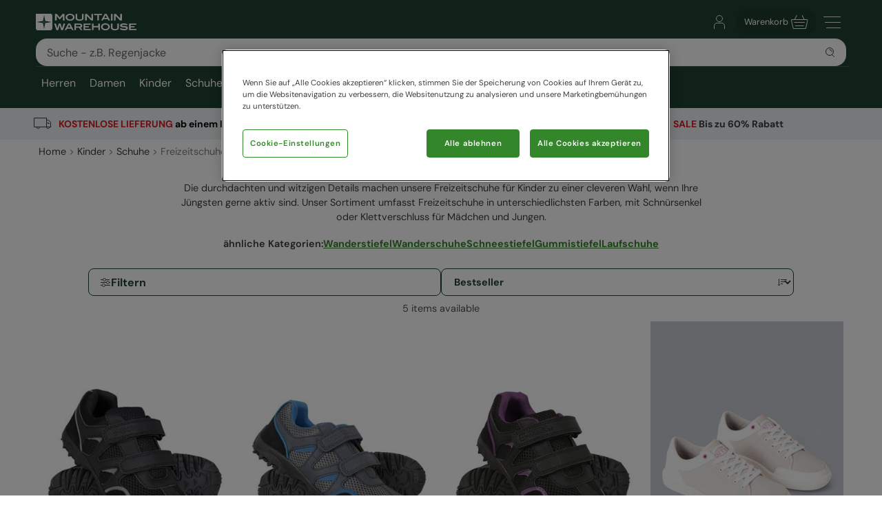

--- FILE ---
content_type: text/html; charset=utf-8
request_url: https://www.mountainwarehouse.com/de/kinder/schuhe/freizeitschuhe/
body_size: 21119
content:
<!DOCTYPE html>
<!-- DEBUG: False -->
<html lang="de-DE" prefix="fb: http://www.facebook.com/2008/fbml
                        og: http://opengraphprotocol.org/schema/">
<head>
    <title>Freizeitschuhe Kinder | Mountain Warehouse DE</title>
    <meta charset="utf-8" />
    <meta http-equiv="X-UA-Compatible" content="IE=edge" />
    <meta name="viewport" content="width=device-width, initial-scale=1.0">

    <meta property="fb:page_id" content="145545079201" />
    
    

        <meta property="og:image" content="https://img.cdn.mountainwarehouse.com/common/mw-opengraph.png?w=1200" />


    <meta name="HandheldFriendly" content="True">
    <meta name="MobileOptimized" content="320">
    <meta name="description" content="Modisch - Vielseitig - Leicht - Kaufen Sie Kinder Freizeitschuhe. Jeztzt online bestellen - plus, einfache Retouren." />
    <meta name="keywords" content="" />
    <meta name="msapplication-TileColor" content="#214232">
    <meta name="msapplication-TileImage" content="//img.cdn.mountainwarehouse.com/common/icons/ms-icon-144x144.png">
    <meta name="theme-color" content="#214232">
    <meta name="msapplication-navbutton-color" content="#214232">
    <meta name="apple-mobile-web-app-status-bar-style" content="#214232">
    <meta name="apple-mobile-web-app-capable" content="yes">
    
    
    
        <link rel="canonical" href="https://www.mountainwarehouse.com/de/kinder/schuhe/freizeitschuhe/" />

    <link rel="alternate" href="https://www.mountainwarehouse.com/de/kinder/schuhe/freizeitschuhe/" hreflang="de-DE"/>



    

    <link rel="manifest" href="/manifest.json">
    <link rel="shortcut icon" type="image/x-icon" href="/favicon.ico" />
    <link rel="apple-touch-icon" sizes="57x57" href="//img.cdn.mountainwarehouse.com/common/icons/apple-icon-57x57.png">
    <link rel="apple-touch-icon" sizes="60x60" href="//img.cdn.mountainwarehouse.com/common/icons/apple-icon-60x60.png">
    <link rel="apple-touch-icon" sizes="72x72" href="//img.cdn.mountainwarehouse.com/common/icons/apple-icon-72x72.png">
    <link rel="apple-touch-icon" sizes="76x76" href="//img.cdn.mountainwarehouse.com/common/icons/apple-icon-76x76.png">
    <link rel="apple-touch-icon" sizes="114x114" href="//img.cdn.mountainwarehouse.com/common/icons/apple-icon-114x114.png">
    <link rel="apple-touch-icon" sizes="120x120" href="//img.cdn.mountainwarehouse.com/common/icons/apple-icon-120x120.png">
    <link rel="apple-touch-icon" sizes="144x144" href="//img.cdn.mountainwarehouse.com/common/icons/apple-icon-144x144.png">
    <link rel="apple-touch-icon" sizes="152x152" href="//img.cdn.mountainwarehouse.com/common/icons/apple-icon-152x152.png">
    <link rel="apple-touch-icon" sizes="180x180" href="//img.cdn.mountainwarehouse.com/common/icons/apple-icon-180x180.png">
    <link rel="icon" type="image/png" sizes="192x192" href="//img.cdn.mountainwarehouse.com/common/icons/android-icon-192x192.png">
    <link rel="icon" type="image/png" sizes="32x32" href="//img.cdn.mountainwarehouse.com/common/icons/favicon-32x32.png">
    <link rel="icon" type="image/png" sizes="96x96" href="//img.cdn.mountainwarehouse.com/common/icons/favicon-96x96.png">
    <link rel="icon" type="image/png" sizes="16x16" href="//img.cdn.mountainwarehouse.com/common/icons/favicon-16x16.png">

    <link rel="preload" href="/Content/fonts/dm-sans-v15-latin-regular.woff2" as="font" type="font/woff2" crossorigin="anonymous">
    <link rel="preload" href="/Content/fonts/dm-sans-v15-latin-italic.woff2" as="font" type="font/woff2" crossorigin="anonymous">
    <link rel="preload" href="/Content/fonts/dm-sans-v15-latin-500.woff2" as="font" type="font/woff2" crossorigin="anonymous">
    <link rel="preload" href="/Content/fonts/dm-sans-v15-latin-500italic.woff2" as="font" type="font/woff2" crossorigin="anonymous">
    <link rel="preload" href="/Content/fonts/dm-sans-v15-latin-700.woff2" as="font" type="font/woff2" crossorigin="anonymous">
    <link rel="preload" href="/Content/fonts/dm-sans-v15-latin-700italic.woff2" as="font" type="font/woff2" crossorigin="anonymous">

    <link rel="preconnect" href="https://img.cdn.mountainwarehouse.com">

    <link crossorigin="anonymous" href="https://assets.cdn.mountainwarehouse.com/7f5fd811dc2e3119ca409bceba9880fdc74c08b7/core/core.css" integrity="sha384-ogKzXfDJc4QBP0m8VSrn3H/eWYlUgMbjZ3enOujn52948h+957XKO8t4H/TRn2KN" rel="stylesheet" />

    <!-- Start of OneTrust -->
    <!-- OneTrust Cookies Consent Notice start for mountainwarehouse.com -->
    <script src="https://cdn-ukwest.onetrust.com/scripttemplates/otSDKStub.js" data-document-language="true" type="text/javascript" charset="UTF-8" data-domain-script="3de5e030-6a0c-44d3-971e-6f829168336f" crossorigin="anonymous"></script>
    
    <!-- Begin Monetate ExpressTag Async v6.2. Place at start of document head. DO NOT ALTER SOURCE. -->
    <script async="async" class="optanon-category-C0003" crossorigin="anonymous" integrity="sha384-zxgSZURP17jeLwhLKFufSOJCZXCVYqe+8zRsS4P9sKAvc9fRR2nNk/o2265WzUTd" src="https://assets.cdn.mountainwarehouse.com/7f5fd811dc2e3119ca409bceba9880fdc74c08b7/monetate/monetate.js" type="text/plain"></script>
    <!-- End Monetate tag. -->
    <!-- MonetateQ initiailisation and PageType setup-->
    
    


    <!-- DataDog setup -->
    <script type="text/plain" class="optanon-category-C0002">
        (function(h,o,u,n,d) {
            h=h[d]=h[d]||{q:[],onReady:function(c){h.q.push(c)}}
            d=o.createElement(u);d.async=1;d.src=n
            d.crossOrigin='anonymous'
            n=o.getElementsByTagName(u)[0];n.parentNode.insertBefore(d,n)
        })(window,document,'script','https://www.datadoghq-browser-agent.com/eu1/v5/datadog-logs.js','DD_LOGS')
    </script>
    <script type="text/plain" class="optanon-category-C0002">
        (function(h,o,u,n,d) {
            h=h[d]=h[d]||{q:[],onReady:function(c){h.q.push(c)}}
            d=o.createElement(u);d.async=1;d.src=n
            d.crossOrigin='anonymous'
            n=o.getElementsByTagName(u)[0];n.parentNode.insertBefore(d,n)
        })(window,document,'script','https://www.datadoghq-browser-agent.com/eu1/v5/datadog-rum.js','DD_RUM')
    </script>
    <script async="async" class="optanon-category-C0002" crossorigin="anonymous" integrity="sha384-IzQiKDlVtpb0ycazmMgOp1AcWCg+Sc0SOEUFQYBzM+X9TNS0atAhB5WKSodEJS2T" src="https://assets.cdn.mountainwarehouse.com/7f5fd811dc2e3119ca409bceba9880fdc74c08b7/datadog/datadog.js" type="text/javascript"></script>

    <script type="text/plain" class="optanon-category-C0002">
        window.DD_RUM?.onReady(function () {
            window.DD_RUM.setGlobalContextProperty("ProfileId", 6);
            window.DD_RUM.setGlobalContextProperty("CountryCode", "DE");
            window.DD_RUM.setGlobalContextProperty("CultureCode", "de-DE");
        })
    </script>
    
    
    <script type="text/javascript" class="optanon-category-C0002">window.DD_RUM?.onReady(function() { window.DD_RUM.startView("PLP"); });</script>



    
    <script type="text/plain" class="optanon-category-C0002">
        window.dataLayer = window.dataLayer || [];
        window.dataLayer.push({
            event: "isPublicPage",
            countryCode: "DE"
        });
    </script>

    
    <script type="text/plain" class="optanon-category-C0004">
        (() => {
            let tryCount = 0;
            const sendEvent = () => {
                const eventName = "navigation";
                const trackingKey = sessionStorage.getItem("trackingKey");

                if(trackingKey) {
                    window.dataLayer = window.dataLayer || [];
                    window.dataLayer.push({
                        event: eventName,
                        page: "de/kinder/schuhe/freizeitschuhe/",
                        sourceId: "b71db22c-693f-4dac-a43d-dfb12260aac3",
                        key: trackingKey,
                        locale:"de-DE",
                    });
                } else if (tryCount < 3) {
                    // Wait for the mup.js script to kick in and set a trackingkey.
                    setTimeout(() => {
                        sendEvent();
                    }, 100);
                } else {
                    // Give up and send event without key.
                    window.dataLayer = window.dataLayer || [];
                    window.dataLayer.push({
                        event: eventName,
                        page: "de/kinder/schuhe/freizeitschuhe/",
                        sourceId: "b71db22c-693f-4dac-a43d-dfb12260aac3",
                        locale:"de-DE",
                    });
                }
            }

            sendEvent();
        })();
    </script>


</head>
<body class="">
    <script>
        function getDeviceSize() {
            var WIDTH = document.documentElement.clientWidth;
            var isDevice = /(android|bb\d+|meego).../.test(navigator.userAgent);
            var device = null;
            if (WIDTH < 519) {
                device = 'MOBILE';
            } else if (WIDTH >= 519 && isDevice) {
                device = 'TABLET';
            } else {
                device = 'DESKTOP';
            }
            return device;
        }
    </script>

    <!-- Start of certona -->
    
    
    <script>
        var certona = {
            "pagetype": "SUBCATEGORY",
            "customerid": "",
            "country": "DE",
            "categoryid": "CAT_1802",
            "freeshippingcompare" :"100.00",
            "recommendations": true,
            "device": getDeviceSize(),
            "freeNextDayShippingCompare" : "",
            "visualsearch": false
        }
        var certonaResponse = null;

        function certonaRecommendations(data) {
            certonaResponse = data;
        }
    </script>


    <!-- End of Certona -->

    <div class="site-wrap  marketplace-disabled">
        <div role="complementary" id="sledgehammer"></div>
        


<div id="app-header">
    <div class="top-promo">

    </div>


    <header role="banner" class="mwui-Header mwui_Header_Header-module__header">
        <div class="mwui_Header_Header-module__headerInner">
            <div class="mwui_Header_Header-module__logoWrap">
            <a href="/de/" title="Mountain Warehouse"
                ><img
                width="146"
                height="24"
                alt="Mountain Warehouse"
                src="//img.cdn.mountainwarehouse.com/common/mw-logo-light.svg?width=146"
            /></a>
            </div>
            <div class="mwui-HeaderSearch mwui_HeaderSearch_HeaderSearch-module__wrap search-form" data-searchtext="Suche">
            <form id="searchBox">
                <div
                class="mwui-TextInput mwui_TextInput_textInput-module__iconWrap mwui_TextInput_textInput-module__hasIcon mwui_TextInput_textInput-module__smallIcon mwui_TextInput_textInput-module__isright"
                >
                <input
                    class="mwui_forms_shared-module__input mwui_TextInput_textInput-module__textInput"
                    id="searchInput"
                    aria-invalid="false"
                    placeholder="Suche - z.B. Regenjacke"
                    aria-label="Search the site"
                    type="text"
                    name="search"
                    data-dd-action-name="Search Input" data-testid="search-input"
                /><button
                    type="submit"
                    class="mwui-iconbutton mwui_IconButton_IconButton-module__iconButton search-action"
                    title="Submit search"
                    aria-label="Submit search"
                    data-dd-action-name="Submit Search"
                >
                    <img
                    class="mwui-icon"
                    alt=""
                    width="16px"
                    height="16px"
                    fetchpriority="low"
                    src="https://img.cdn.mountainwarehouse.com/site-icons/2025/16px/search.svg"
                    />
                </button>
                </div>
            </form>
                
            </div>
            <nav
            class="mwui-HeaderLinks mwui_HeaderLinks_HeaderLinks-module__container"
            aria-label="Navigation Links"
            >
            <ul class="mwui_HeaderLinks_HeaderLinks-module__list">
                <li>
                <a
                    class="mwui-iconbutton mwui_IconButton_IconButton-module__iconButton"
                    title="Go to account"
                    aria-label="Go to account"
                    href="/de/account/" 
                    data-testId="account-link-mobile"
                    ><img
                    class="mwui-icon"
                    alt=""
                    width="32px"
                    height="32px"
                    src="https://img.cdn.mountainwarehouse.com/site-icons/2025/32px/account.svg"
                /></a>
                </li>
                <li>

    <a
        data-test="basket-link" data-testid="header-basket" href="/de/warenkorb/"
        class="mwui_HeaderLinks_HeaderLinks-module__basket"
        data-baskettotal="0" data-mrklbaskettotal="0"
        aria-label="Warenkorb"
        ><span>Warenkorb</span
        ><img
            class="mwui-icon"
            alt=""
            width="32px"
            height="32px"
            aria-hidden="true"
            src="https://img.cdn.mountainwarehouse.com/site-icons/2025/32px/basket-icon.svg"
        />
        </a>


                </li>
                <li class="mwui_HeaderLinks_HeaderLinks-module__menu">
                <button
                    type="button"
                    class="mwui-iconbutton mwui_IconButton_IconButton-module__iconButton j-burger-menu"
                    title="Toggle navigation menu"
                    aria-label="Toggle navigation menu"
                >
                    <img
                    class="mwui-icon"
                    alt=""
                    width="32px"
                    height="32px"
                    src="https://img.cdn.mountainwarehouse.com/site-icons/2025/32px/burger-menu-icon.svg"
                    />
                </button>
                </li>
            </ul>
            </nav>
<div role="navigation" class="c-header__nav show-md mwui-Navigation mwui_DesktopNavigation_Navigation-module__nav">
    <div class="c-header__nav__inner">
        <nav
      class="c-header-nav__body"
      role="navigation">
            <ul class="row c-nav c-nav__level is-l1 mwui_DesktopNavigation_Navigation-module__l1List" data-level="1" data-testid="navBar">
                    <li id='mens' class="is-taphover j-l1-cat mwui_DesktopNavigation_Navigation-module__l1Item" data-testid='navBar-mens'>
<a class="mwui_DesktopNavigation_Navigation-module__l1Link" href="/de/herren/">Herren</a>                                                    <div class="c-header__nav__dropdown">
                                <div>
                                    <ul class="c-header__nav__l2 c-nav__level" data-level="2">
                                                <li>
                                                    <a href="/de/herren/jacken/">Jacken</a>
                                                        <ul class="c-header__nav__l3 c-nav__level has-children" data-level="3">
                                                            <li>
                                                                <a class="hidden-md is-italic nav-viewall" href="/de/herren/jacken/">Alle ansehen…</a>
                                                            </li>
                                                                    <li>
                                                                        <a href="/de/herren/jacken/3-in-1-jacken/">3-in-1 Jacken</a>
                                                                    </li>
                                                                    <li>
                                                                        <a href="/de/herren/jacken/steppjacken/">Steppjacken</a>
                                                                    </li>
                                                                    <li>
                                                                        <a href="/de/herren/jacken/daunenjacken/">Daunenjacken</a>
                                                                    </li>
                                                                    <li>
                                                                        <a href="/de/herren/jacken/regenjacken/">Regenjacken</a>
                                                                    </li>
                                                                    <li>
                                                                        <a href="/de/ski/jacken/herren-skijacken/">Skijacken</a>
                                                                    </li>
                                                                    <li>
                                                                        <a href="/de/herren/jacken/westen/">Westen</a>
                                                                    </li>
                                                                    <li>
                                                                        <a href="/de/herren/jacken/softshelljacken/">Softshelljacken</a>
                                                                    </li>
                                                                    <li>
                                                                        <a href="/de/herren/jacken/reflektierende-jacken/">Reflektierende Jacken</a>
                                                                    </li>
                                                                    <li>
                                                                        <a href="/de/herren/jacken/wasserabweisende-jacken/">Wasserabweisende Jacken</a>
                                                                    </li>
                                                                    <li>
                                                                        <a href="/de/herren/jacken/maentel-parkas/">M&#228;ntel &amp; Parkas</a>
                                                                    </li>
                                                                    <li>
                                                                        <a href="/de/herren/jacken/legere-jacken/">Legere Jacken</a>
                                                                    </li>
                                                        </ul>
                                                </li>
                                                <li>
                                                    <a href="/de/herren/hosen-shorts/">Hosen &amp; Shorts</a>
                                                        <ul class="c-header__nav__l3 c-nav__level has-children" data-level="3">
                                                            <li>
                                                                <a class="hidden-md is-italic nav-viewall" href="/de/herren/hosen-shorts/">Alle ansehen…</a>
                                                            </li>
                                                                    <li>
                                                                        <a href="/de/herren/hosen-shorts/herren-trekkinghosen/">Trekkinghosen</a>
                                                                    </li>
                                                                    <li>
                                                                        <a href="/de/herren/hosen-shorts/regenhosen/">Regenhosen</a>
                                                                    </li>
                                                                    <li>
                                                                        <a href="/de/herren/hosen-shorts/zip-off-hosen/">Zip-Off Hosen</a>
                                                                    </li>
                                                                    <li>
                                                                        <a href="/de/ski/skihosen/herren/">Skihosen</a>
                                                                    </li>
                                                                    <li>
                                                                        <a href="/de/herren/hosen-shorts/casual-hosen/">Freizeithosen</a>
                                                                    </li>
                                                                    <li>
                                                                        <a href="/de/herren/hosen-shorts/cargohosen/">Cargohosen</a>
                                                                    </li>
                                                                    <li>
                                                                        <a href="/de/herren/hosen-shorts/alle-hosen/">Alle Hosen</a>
                                                                    </li>
                                                                    <li>
                                                                        <a href="/de/herren/hosen-shorts/freizeitshorts/">Freizeitshorts</a>
                                                                    </li>
                                                                    <li>
                                                                        <a href="/de/herren/hosen-shorts/boardshorts/">Boardshorts</a>
                                                                    </li>
                                                                    <li>
                                                                        <a href="/de/herren/hosen-shorts/alle-shorts/">Alle Shorts</a>
                                                                    </li>
                                                        </ul>
                                                </li>
                                                <li>
                                                    <a href="/de/herren/jacken/softshelljacken/">Softshelljacken</a>
                                                        <ul class="c-header__nav__l3 c-nav__level" data-level="3">
                                                            <li>
                                                                <a class="test-viewall hidden is-italic nav-viewall" href="/de/herren/jacken/softshelljacken/">Alle ansehen…</a>
                                                            </li>
                                                        </ul>
                                                </li>
                                                <li>
                                                    <a href="/de/herren/oberteile/">Oberteile</a>
                                                        <ul class="c-header__nav__l3 c-nav__level has-children" data-level="3">
                                                            <li>
                                                                <a class="hidden-md is-italic nav-viewall" href="/de/herren/oberteile/">Alle ansehen…</a>
                                                            </li>
                                                                    <li>
                                                                        <a href="/de/herren/oberteile/kapuzenpullover/">Kapuzenpullover</a>
                                                                    </li>
                                                                    <li>
                                                                        <a href="/de/herren/oberteile/pullover/">Pullover</a>
                                                                    </li>
                                                                    <li>
                                                                        <a href="/de/herren/oberteile/fleece/">Fleece</a>
                                                                    </li>
                                                                    <li>
                                                                        <a href="/de/herren/oberteile/flanellhemden/">Flanellhemden</a>
                                                                    </li>
                                                                    <li>
                                                                        <a href="/de/herren/oberteile/langarm-oberteile/">Langarm Oberteile</a>
                                                                    </li>
                                                                    <li>
                                                                        <a href="/de/herren/oberteile/hemden/">Hemden</a>
                                                                    </li>
                                                                    <li>
                                                                        <a href="/de/herren/oberteile/t-shirts/">T-Shirts</a>
                                                                    </li>
                                                                    <li>
                                                                        <a href="/de/herren/oberteile/poloshirts/">Poloshirts</a>
                                                                    </li>
                                                                    <li>
                                                                        <a href="/de/herren/oberteile/herren-sportoberteile/">Sportoberteile</a>
                                                                    </li>
                                                        </ul>
                                                </li>
                                                <li>
                                                    <a href="/de/herren/schuhe/">Schuhe</a>
                                                        <ul class="c-header__nav__l3 c-nav__level has-children" data-level="3">
                                                            <li>
                                                                <a class="hidden-md is-italic nav-viewall" href="/de/herren/schuhe/">Alle ansehen…</a>
                                                            </li>
                                                                    <li>
                                                                        <a href="/de/herren/schuhe/wanderstiefel/">Wanderstiefel</a>
                                                                    </li>
                                                                    <li>
                                                                        <a href="/de/herren/schuhe/wanderschuhe/">Wanderschuhe</a>
                                                                    </li>
                                                                    <li>
                                                                        <a href="/de/ski/schneestiefel/herren/">Schneestiefel</a>
                                                                    </li>
                                                                    <li>
                                                                        <a href="/de/herren/schuhe/gummistiefel/">Gummistiefel</a>
                                                                    </li>
                                                                    <li>
                                                                        <a href="/de/herren/schuhe/extreme-schuhe-sortiment/">Extreme &amp; Ultra Sortiment</a>
                                                                    </li>
                                                                    <li>
                                                                        <a href="/de/herren/schuhe/laufschuhe/">Sport- &amp; Laufschuhe</a>
                                                                    </li>
                                                                    <li>
                                                                        <a href="/de/herren/schuhe/freizeitschuhe/">Freizeitschuhe</a>
                                                                    </li>
                                                                    <li>
                                                                        <a href="/de/herren/schuhe/sandalen-flipflops/">Sandalen &amp; Flip-Flops</a>
                                                                    </li>
                                                                    <li>
                                                                        <a href="/de/strand/aqua-schuhe/herren/">Aquaschuhe</a>
                                                                    </li>
                                                        </ul>
                                                </li>
                                                <li>
                                                    <a href="/de/herren/accessoires/">Accessoires</a>
                                                        <ul class="c-header__nav__l3 c-nav__level has-children" data-level="3">
                                                            <li>
                                                                <a class="hidden-md is-italic nav-viewall" href="/de/herren/accessoires/">Alle ansehen…</a>
                                                            </li>
                                                                    <li>
                                                                        <a href="/de/herren/accessoires/muetzen/">M&#252;tzen</a>
                                                                    </li>
                                                                    <li>
                                                                        <a href="/de/herren/accessoires/handschuhe/">Handschuhe</a>
                                                                    </li>
                                                                    <li>
                                                                        <a href="/de/herren/accessoires/schals/">Schals</a>
                                                                    </li>
                                                                    <li>
                                                                        <a href="/de/herren/accessoires/socken/">Socken</a>
                                                                    </li>
                                                                    <li>
                                                                        <a href="/de/herren/accessoires/guertel/">G&#252;rtel</a>
                                                                    </li>
                                                                    <li>
                                                                        <a href="/de/herren/accessoires/regenschirme/">Regenschirme</a>
                                                                    </li>
                                                                    <li>
                                                                        <a href="/de/herren/accessoires/sonnenhuete-kappen/">Sonnenh&#252;te &amp; -kappen</a>
                                                                    </li>
                                                                    <li>
                                                                        <a href="/de/herren/accessoires/sonnenbrillen/">Sonnenbrillen</a>
                                                                    </li>
                                                        </ul>
                                                </li>
                                                <li>
                                                    <a href="/de/herren/ski/">Ski</a>
                                                        <ul class="c-header__nav__l3 c-nav__level has-children" data-level="3">
                                                            <li>
                                                                <a class="hidden-md is-italic nav-viewall" href="/de/herren/ski/">Alle ansehen…</a>
                                                            </li>
                                                                    <li>
                                                                        <a href="/de/ski/jacken/herren-skijacken/">Skijacken</a>
                                                                    </li>
                                                                    <li>
                                                                        <a href="/de/ski/skihosen/herren/">Skihosen</a>
                                                                    </li>
                                                                    <li>
                                                                        <a href="/de/ski/funktionswaesche/herren/">Skiunterw&#228;sche</a>
                                                                    </li>
                                                                    <li>
                                                                        <a href="/de/ski/schneestiefel/herren/">Schneestiefel</a>
                                                                    </li>
                                                                    <li>
                                                                        <a href="/de/ski/skisocken/herren/">Skisocken</a>
                                                                    </li>
                                                                    <li>
                                                                        <a href="/de/herren/ski/ski-zubehoer/">Ski-Zubeh&#246;r &amp; Accessoires</a>
                                                                    </li>
                                                                    <li>
                                                                        <a href="/de/herren/ski-set/">Ski-Set</a>
                                                                    </li>
                                                        </ul>
                                                </li>
                                                <li>
                                                    <a href="/de/herren/funktionswaesche/">Funktionsw&#228;sche</a>
                                                        <ul class="c-header__nav__l3 c-nav__level has-children" data-level="3">
                                                            <li>
                                                                <a class="hidden-md is-italic nav-viewall" href="/de/herren/funktionswaesche/">Alle ansehen…</a>
                                                            </li>
                                                                    <li>
                                                                        <a href="/de/herren/funktionswaesche/thermo-leggings/">Thermo-Leggings</a>
                                                                    </li>
                                                                    <li>
                                                                        <a href="/de/herren/funktionswaesche/oberteile/">Oberteile</a>
                                                                    </li>
                                                                    <li>
                                                                        <a href="/de/herren/funktionswaesche/merino/">Merino</a>
                                                                    </li>
                                                        </ul>
                                                </li>
                                                <li>
                                                    <a href="/de/herren/sport/">Sport</a>
                                                        <ul class="c-header__nav__l3 c-nav__level has-children" data-level="3">
                                                            <li>
                                                                <a class="hidden-md is-italic nav-viewall" href="/de/herren/sport/">Alle ansehen…</a>
                                                            </li>
                                                                    <li>
                                                                        <a href="/de/herren/sport/oberteile/">Oberteile</a>
                                                                    </li>
                                                                    <li>
                                                                        <a href="/de/herren/sport/sporthosen/">Sporthosen &amp; Leggings</a>
                                                                    </li>
                                                                    <li>
                                                                        <a href="/de/herren/sport/sport-shorts/">Shorts</a>
                                                                    </li>
                                                                    <li>
                                                                        <a href="/de/herren/sport/jacken/">Jacken</a>
                                                                    </li>
                                                                    <li>
                                                                        <a href="/de/herren/schuhe/laufschuhe/">Sport- &amp; Laufschuhe</a>
                                                                    </li>
                                                                    <li>
                                                                        <a href="/de/herren/sport/accessoires/">Accessoires</a>
                                                                    </li>
                                                                    <li>
                                                                        <a href="/de/herren/sport/recycelte-activewear/">Recycelte Activewear</a>
                                                                    </li>
                                                        </ul>
                                                </li>
                                                <li>
                                                    <a href="/de/herren/loungewear/">Loungewear</a>
                                                        <ul class="c-header__nav__l3 c-nav__level has-children" data-level="3">
                                                            <li>
                                                                <a class="hidden-md is-italic nav-viewall" href="/de/herren/loungewear/">Alle ansehen…</a>
                                                            </li>
                                                                    <li>
                                                                        <a href="/de/herren/loungewear/oberteile-pullover/">Oberteile &amp; Pullover</a>
                                                                    </li>
                                                                    <li>
                                                                        <a href="/de/herren/loungewear/hosen/">Hosen</a>
                                                                    </li>
                                                                    <li>
                                                                        <a href="/de/herren/loungewear/pyjamas/">Pyjamas, Nachtw&#228;sche &amp; Unterw&#228;sche</a>
                                                                    </li>
                                                        </ul>
                                                </li>
                                                <li>
                                                    <a href="/de/herren/bademode-strandbekleidung/">Bademode</a>
                                                        <ul class="c-header__nav__l3 c-nav__level has-children" data-level="3">
                                                            <li>
                                                                <a class="hidden-md is-italic nav-viewall" href="/de/herren/bademode-strandbekleidung/">Alle ansehen…</a>
                                                            </li>
                                                                    <li>
                                                                        <a href="/de/strand/rashguards-badeshirts/herren/">Rashguards &amp; Badeshirts</a>
                                                                    </li>
                                                                    <li>
                                                                        <a href="/de/strand/neoprenanzuege/herren/">Neoprenanz&#252;ge</a>
                                                                    </li>
                                                                    <li>
                                                                        <a href="/de/strand/board-shorts/herren/">Boardshorts &amp; Schwimm-Shorts</a>
                                                                    </li>
                                                                    <li>
                                                                        <a href="/de/herren/schuhe/sandalen-flipflops/">Trekking-Sandalen &amp; Flip-Flops</a>
                                                                    </li>
                                                                    <li>
                                                                        <a href="/de/herren/bademode-strandbekleidung/umzieh-ponchos/">Badem&#228;ntel &amp; Umzieh-Ponchos</a>
                                                                    </li>
                                                        </ul>
                                                </li>
                                                <li>
                                                    <a href="/de/herren/grosse-groessen/">Gro&#223;e Gr&#246;&#223;en</a>
                                                        <ul class="c-header__nav__l3 c-nav__level has-children" data-level="3">
                                                            <li>
                                                                <a class="hidden-md is-italic nav-viewall" href="/de/herren/grosse-groessen/">Alle ansehen…</a>
                                                            </li>
                                                                    <li>
                                                                        <a href="/de/herren/grosse-groessen/jacken/">Jacken</a>
                                                                    </li>
                                                                    <li>
                                                                        <a href="/de/herren/grosse-groessen/fleece-tops-hoodies/">Fleece-Tops &amp; Hoodies</a>
                                                                    </li>
                                                                    <li>
                                                                        <a href="/de/herren/grosse-groessen/hosen/">Hosen</a>
                                                                    </li>
                                                                    <li>
                                                                        <a href="/de/herren/grosse-groessen/hemden-t-shirts/">Hemden &amp; T-Shirts</a>
                                                                    </li>
                                                                    <li>
                                                                        <a href="/de/herren/grosse-groessen/bademode/">Bademode</a>
                                                                    </li>
                                                        </ul>
                                                </li>

                                    </ul>

                                        <div class="c-header__nav__dropdown__featured">
                                            <strong class="row">Featured</strong>
                                            <div class="row vert-margin-lg">
                                                <a href="/de/herren/jacken/steppjacken/">
                                                    <img fetchpriority="low" class="j-featured-image is-not-mobile" src='[data-uri]' width='260' height='392' data-img-src='//img.cdn.mountainwarehouse.com/home/de/nav_panels/2025/nov/mens.jpg?w=260' alt="Mens Padded Jackets">
                                                </a>
                                            </div>
                                        </div>
                                </div>
                            </div>
                    </li>
                    <li id='womens ' class="is-taphover j-l1-cat mwui_DesktopNavigation_Navigation-module__l1Item" data-testid='navBar-womens '>
<a class="mwui_DesktopNavigation_Navigation-module__l1Link" href="/de/damen/">Damen</a>                                                    <div class="c-header__nav__dropdown">
                                <div>
                                    <ul class="c-header__nav__l2 c-nav__level" data-level="2">
                                                <li>
                                                    <a href="/de/damen/jacken/">Jacken</a>
                                                        <ul class="c-header__nav__l3 c-nav__level has-children" data-level="3">
                                                            <li>
                                                                <a class="hidden-md is-italic nav-viewall" href="/de/damen/jacken/">Alle ansehen…</a>
                                                            </li>
                                                                    <li>
                                                                        <a href="/de/damen/jacken/3-in-1-jacken/">3-in-1 Jacken</a>
                                                                    </li>
                                                                    <li>
                                                                        <a href="/de/damen/jacken/steppjacken/">Steppjacken</a>
                                                                    </li>
                                                                    <li>
                                                                        <a href="/de/damen/jacken/daunenjacken/">Daunenjacken</a>
                                                                    </li>
                                                                    <li>
                                                                        <a href="/de/damen/jacken/regenjacken/">Regenjacken</a>
                                                                    </li>
                                                                    <li>
                                                                        <a href="/de/ski/jacken/damen-skijacken/">Skijacken</a>
                                                                    </li>
                                                                    <li>
                                                                        <a href="/de/damen/jacken/westen/">Westen</a>
                                                                    </li>
                                                                    <li>
                                                                        <a href="/de/damen/jacken/softshell-jacken/">Softshell Jacken</a>
                                                                    </li>
                                                                    <li>
                                                                        <a href="/de/damen/jacken/reflektierende-jacken/">Reflektierende Jacken</a>
                                                                    </li>
                                                                    <li>
                                                                        <a href="/de/damen/jacken/legere-jacken/">Legere Jacken</a>
                                                                    </li>
                                                        </ul>
                                                </li>
                                                <li>
                                                    <a href="/de/damen/hosen-shorts/">Hosen &amp; Shorts</a>
                                                        <ul class="c-header__nav__l3 c-nav__level has-children" data-level="3">
                                                            <li>
                                                                <a class="hidden-md is-italic nav-viewall" href="/de/damen/hosen-shorts/">Alle ansehen…</a>
                                                            </li>
                                                                    <li>
                                                                        <a href="/de/damen/hosen-shorts/damen-trekkinghosen/">Trekkinghosen</a>
                                                                    </li>
                                                                    <li>
                                                                        <a href="/de/damen/hosen-shorts/regenhosen/">Regenhosen</a>
                                                                    </li>
                                                                    <li>
                                                                        <a href="/de/damen/hosen-shorts/zip-off-hosen/">Zip-Off Hosen</a>
                                                                    </li>
                                                                    <li>
                                                                        <a href="/de/damen/hosen-shorts/casual-hosen/">Freizeithosen</a>
                                                                    </li>
                                                                    <li>
                                                                        <a href="/de/ski/skihosen/damen/">Skihosen</a>
                                                                    </li>
                                                                    <li>
                                                                        <a href="/de/damen/hosen-shorts/cargohosen/">Cargohosen</a>
                                                                    </li>
                                                                    <li>
                                                                        <a href="/de/damen/yoga/yogahosen/">Yogahosen &amp; Leggings</a>
                                                                    </li>
                                                                    <li>
                                                                        <a href="/de/damen/hosen-shorts/alle-hosen/">Alle Hosen</a>
                                                                    </li>
                                                                    <li>
                                                                        <a href="/de/damen/hosen-shorts/freizeitshorts/">Freizeitshorts</a>
                                                                    </li>
                                                                    <li>
                                                                        <a href="/de/damen/hosen-shorts/boardshorts/">Boardshorts</a>
                                                                    </li>
                                                                    <li>
                                                                        <a href="/de/damen/hosen-shorts/alle-shorts/">Alle Shorts</a>
                                                                    </li>
                                                        </ul>
                                                </li>
                                                <li>
                                                    <a href="/de/damen/oberteile/">Oberteile</a>
                                                        <ul class="c-header__nav__l3 c-nav__level has-children" data-level="3">
                                                            <li>
                                                                <a class="hidden-md is-italic nav-viewall" href="/de/damen/oberteile/">Alle ansehen…</a>
                                                            </li>
                                                                    <li>
                                                                        <a href="/de/damen/oberteile/kapuzenpullover/">Kapuzenpullover</a>
                                                                    </li>
                                                                    <li>
                                                                        <a href="/de/damen/oberteile/pullover/">Pullover</a>
                                                                    </li>
                                                                    <li>
                                                                        <a href="/de/damen/oberteile/flanellhemden/">Flanellhemden</a>
                                                                    </li>
                                                                    <li>
                                                                        <a href="/de/damen/oberteile/fleece/">Fleece</a>
                                                                    </li>
                                                                    <li>
                                                                        <a href="/de/damen/oberteile/langarm-oberteile/">Langarm Oberteile</a>
                                                                    </li>
                                                                    <li>
                                                                        <a href="/de/damen/oberteile/hemden/">Hemden</a>
                                                                    </li>
                                                                    <li>
                                                                        <a href="/de/damen/oberteile/t-shirts/">T-Shirts &amp; Vest Tops</a>
                                                                    </li>
                                                                    <li>
                                                                        <a href="/de/damen/oberteile/sportoberteile/">Sportoberteile</a>
                                                                    </li>
                                                        </ul>
                                                </li>
                                                <li>
                                                    <a href="/de/damen/schuhe/">Schuhe</a>
                                                        <ul class="c-header__nav__l3 c-nav__level has-children" data-level="3">
                                                            <li>
                                                                <a class="hidden-md is-italic nav-viewall" href="/de/damen/schuhe/">Alle ansehen…</a>
                                                            </li>
                                                                    <li>
                                                                        <a href="/de/damen/schuhe/wanderstiefel/">Wanderstiefel</a>
                                                                    </li>
                                                                    <li>
                                                                        <a href="/de/damen/schuhe/wanderschuhe/">Wanderschuhe</a>
                                                                    </li>
                                                                    <li>
                                                                        <a href="/de/ski/schneestiefel/damen/">Schneestiefel</a>
                                                                    </li>
                                                                    <li>
                                                                        <a href="/de/damen/schuhe/gummistiefel/">Gummistiefel</a>
                                                                    </li>
                                                                    <li>
                                                                        <a href="/de/damen/schuhe/extreme-schuhe-sortiment/">Extreme &amp; Ultra Sortiment</a>
                                                                    </li>
                                                                    <li>
                                                                        <a href="/de/damen/schuhe/laufschuhe/">Laufschuhe</a>
                                                                    </li>
                                                                    <li>
                                                                        <a href="/de/damen/schuhe/freizeitschuhe/">Freizeitschuhe</a>
                                                                    </li>
                                                                    <li>
                                                                        <a href="/de/damen/schuhe/sandalen-flipflops/">Trekking-Sandalen &amp; Flip-Flops</a>
                                                                    </li>
                                                                    <li>
                                                                        <a href="/de/damen/schuhe/badeschuhe/">Aqua-Schuhe</a>
                                                                    </li>
                                                        </ul>
                                                </li>
                                                <li>
                                                    <a href="/de/damen/accessoires/">Accessoires</a>
                                                        <ul class="c-header__nav__l3 c-nav__level has-children" data-level="3">
                                                            <li>
                                                                <a class="hidden-md is-italic nav-viewall" href="/de/damen/accessoires/">Alle ansehen…</a>
                                                            </li>
                                                                    <li>
                                                                        <a href="/de/damen/accessoires/muetzen/">M&#252;tzen</a>
                                                                    </li>
                                                                    <li>
                                                                        <a href="/de/damen/accessoires/handschuhe/">Handschuhe</a>
                                                                    </li>
                                                                    <li>
                                                                        <a href="/de/damen/accessoires/schals/">Schals</a>
                                                                    </li>
                                                                    <li>
                                                                        <a href="/de/damen/accessoires/socken/">Socken</a>
                                                                    </li>
                                                                    <li>
                                                                        <a href="/de/damen/accessoires/regenschirme/">Regenschirme</a>
                                                                    </li>
                                                                    <li>
                                                                        <a href="/de/damen/accessoires/sonnenhuete-kappen/">Sonnenh&#252;te &amp; -kappen</a>
                                                                    </li>
                                                                    <li>
                                                                        <a href="/de/damen/accessoires/sonnenbrillen/">Sonnenbrillen</a>
                                                                    </li>
                                                        </ul>
                                                </li>
                                                <li>
                                                    <a href="/de/damen/ski/">Ski</a>
                                                        <ul class="c-header__nav__l3 c-nav__level has-children" data-level="3">
                                                            <li>
                                                                <a class="hidden-md is-italic nav-viewall" href="/de/damen/ski/">Alle ansehen…</a>
                                                            </li>
                                                                    <li>
                                                                        <a href="/de/ski/jacken/damen-skijacken/">Skijacken</a>
                                                                    </li>
                                                                    <li>
                                                                        <a href="/de/ski/skihosen/damen/">Skihosen</a>
                                                                    </li>
                                                                    <li>
                                                                        <a href="/de/ski/funktionswaesche/damen/">Skiunterw&#228;sche</a>
                                                                    </li>
                                                                    <li>
                                                                        <a href="/de/ski/schneestiefel/damen/">Schneestiefel</a>
                                                                    </li>
                                                                    <li>
                                                                        <a href="/de/ski/skisocken/damen/">Skisocken</a>
                                                                    </li>
                                                                    <li>
                                                                        <a href="/de/damen/ski/ski-zubehoer/">Ski-Zubeh&#246;r &amp; Accessoires</a>
                                                                    </li>
                                                                    <li>
                                                                        <a href="/de/damen/ski-set/">Ski-Set</a>
                                                                    </li>
                                                        </ul>
                                                </li>
                                                <li>
                                                    <a href="/de/damen/funktionswaesche/">Funktionsw&#228;sche</a>
                                                        <ul class="c-header__nav__l3 c-nav__level has-children" data-level="3">
                                                            <li>
                                                                <a class="hidden-md is-italic nav-viewall" href="/de/damen/funktionswaesche/">Alle ansehen…</a>
                                                            </li>
                                                                    <li>
                                                                        <a href="/de/damen/funktionswaesche/thermo-leggings/">Thermo-Funktionsunterhose</a>
                                                                    </li>
                                                                    <li>
                                                                        <a href="/de/damen/funktionswaesche/oberteile/">Oberteile</a>
                                                                    </li>
                                                                    <li>
                                                                        <a href="/de/damen/funktionswaesche/merino/">Merino</a>
                                                                    </li>
                                                        </ul>
                                                </li>
                                                <li>
                                                    <a href="/de/damen/sport/">Sport</a>
                                                        <ul class="c-header__nav__l3 c-nav__level has-children" data-level="3">
                                                            <li>
                                                                <a class="hidden-md is-italic nav-viewall" href="/de/damen/sport/">Alle ansehen…</a>
                                                            </li>
                                                                    <li>
                                                                        <a href="/de/damen/sport/oberteile/">Oberteile</a>
                                                                    </li>
                                                                    <li>
                                                                        <a href="/de/damen/sport/leggings-yogahosen/">Leggings &amp; Yogahosen</a>
                                                                    </li>
                                                                    <li>
                                                                        <a href="/de/damen/sport/sport-shorts/">Shorts</a>
                                                                    </li>
                                                                    <li>
                                                                        <a href="/de/damen/sport/jacken/">Jacken</a>
                                                                    </li>
                                                                    <li>
                                                                        <a href="/de/damen/schuhe/laufschuhe/">Sport- &amp; Laufschuhe</a>
                                                                    </li>
                                                                    <li>
                                                                        <a href="/de/fitness/sport-oberteile/sport-bhs/">Sport-BHs</a>
                                                                    </li>
                                                                    <li>
                                                                        <a href="/de/damen/sport/accessoires/">Accessoires</a>
                                                                    </li>
                                                                    <li>
                                                                        <a href="/de/damen/sport/recycelte-activewear/">Recycelte Activewear</a>
                                                                    </li>
                                                        </ul>
                                                </li>
                                                <li>
                                                    <a href="/de/damen/loungewear/">Loungewear</a>
                                                        <ul class="c-header__nav__l3 c-nav__level has-children" data-level="3">
                                                            <li>
                                                                <a class="hidden-md is-italic nav-viewall" href="/de/damen/loungewear/">Alle ansehen…</a>
                                                            </li>
                                                                    <li>
                                                                        <a href="/de/damen/loungewear/oberteile-pullover/">Oberteile &amp; Pullover</a>
                                                                    </li>
                                                                    <li>
                                                                        <a href="/de/damen/loungewear/hosen/">Hosen</a>
                                                                    </li>
                                                                    <li>
                                                                        <a href="/de/damen/loungewear/pyjamas/">Pyjamas &amp; Unterw&#228;sche</a>
                                                                    </li>
                                                        </ul>
                                                </li>
                                                <li>
                                                    <a href="/de/damen/kleider/">Kleider &amp; R&#246;cke</a>
                                                        <ul class="c-header__nav__l3 c-nav__level has-children" data-level="3">
                                                            <li>
                                                                <a class="hidden-md is-italic nav-viewall" href="/de/damen/kleider/">Alle ansehen…</a>
                                                            </li>
                                                                    <li>
                                                                        <a href="/de/damen/oberteile/kleider/">Kleider</a>
                                                                    </li>
                                                                    <li>
                                                                        <a href="/de/damen/kleider/rocke/">R&#246;cke</a>
                                                                    </li>
                                                        </ul>
                                                </li>
                                                <li>
                                                    <a href="/de/damen/bademode-strandbekleidung/">Bademode</a>
                                                        <ul class="c-header__nav__l3 c-nav__level has-children" data-level="3">
                                                            <li>
                                                                <a class="hidden-md is-italic nav-viewall" href="/de/damen/bademode-strandbekleidung/">Alle ansehen…</a>
                                                            </li>
                                                                    <li>
                                                                        <a href="/de/strand/rashguards-badeshirts/damen/">Rashguards &amp; Badeshirts</a>
                                                                    </li>
                                                                    <li>
                                                                        <a href="/de/strand/neoprenanzuege/damen/">Neoprenanz&#252;ge</a>
                                                                    </li>
                                                                    <li>
                                                                        <a href="/de/strand/bademode/damen/">Badeanz&#252;ge &amp; Bikinis</a>
                                                                    </li>
                                                                    <li>
                                                                        <a href="/de/damen/hosen-shorts/boardshorts/">Boardshorts</a>
                                                                    </li>
                                                                    <li>
                                                                        <a href="/de/damen/schuhe/sandalen-flipflops/">Trekking-Sandalen &amp; Flip-Flops</a>
                                                                    </li>
                                                                    <li>
                                                                        <a href="/de/damen/schuhe/badeschuhe/">Aqua-Schuhe</a>
                                                                    </li>
                                                                    <li>
                                                                        <a href="/de/damen/bademode-strandbekleidung/umzieh-ponchos/">Badem&#228;ntel &amp; Umzieh-Ponchos</a>
                                                                    </li>
                                                                    <li>
                                                                        <a href="/de/damen/accessoires/sonnenbrillen/">Sonnenbrillen</a>
                                                                    </li>
                                                                    <li>
                                                                        <a href="/de/damen/accessoires/sonnenhuete-kappen/">Sonnenh&#252;te &amp; -kappen</a>
                                                                    </li>
                                                        </ul>
                                                </li>
                                                <li>
                                                    <a href="/de/damen/umstandsmode/">Umstandsmode</a>
                                                        <ul class="c-header__nav__l3 c-nav__level" data-level="3">
                                                            <li>
                                                                <a class="test-viewall hidden is-italic nav-viewall" href="/de/damen/umstandsmode/">Alle ansehen…</a>
                                                            </li>
                                                        </ul>
                                                </li>
                                                <li>
                                                    <a href="/de/damen/uebergroessen/">Gro&#223;e Gr&#246;&#223;en</a>
                                                        <ul class="c-header__nav__l3 c-nav__level has-children" data-level="3">
                                                            <li>
                                                                <a class="hidden-md is-italic nav-viewall" href="/de/damen/uebergroessen/">Alle ansehen…</a>
                                                            </li>
                                                                    <li>
                                                                        <a href="/de/damen/uebergroessen/jacken/">Jacken</a>
                                                                    </li>
                                                                    <li>
                                                                        <a href="/de/damen/uebergroessen/fleece-tops-hoodies/">Fleece-Tops &amp; Hoodies</a>
                                                                    </li>
                                                                    <li>
                                                                        <a href="/de/damen/uebergroessen/hosen/">Hosen</a>
                                                                    </li>
                                                                    <li>
                                                                        <a href="/de/damen/uebergroessen/hemden-t-shirts/">Hemden &amp; T-Shirts</a>
                                                                    </li>
                                                                    <li>
                                                                        <a href="/de/damen/uebergroessen/kleider-r%c3%b6cke/">Kleider &amp; R&#246;cke</a>
                                                                    </li>
                                                        </ul>
                                                </li>

                                    </ul>

                                        <div class="c-header__nav__dropdown__featured">
                                            <strong class="row">Featured</strong>
                                            <div class="row vert-margin-lg">
                                                <a href="/de/damen/jacken/daunenjacken/">
                                                    <img fetchpriority="low" class="j-featured-image is-not-mobile" src='[data-uri]' width='260' height='392' data-img-src='//img.cdn.mountainwarehouse.com/home/de/nav_panels/2025/nov/wms.jpg?w=260' alt="Womens Down Jakcets">
                                                </a>
                                            </div>
                                        </div>
                                </div>
                            </div>
                    </li>
                    <li id='kids' class="is-taphover j-l1-cat mwui_DesktopNavigation_Navigation-module__l1Item" data-testid='navBar-kids'>
<a class="mwui_DesktopNavigation_Navigation-module__l1Link" href="/de/kinder/">Kinder</a>                                                    <div class="c-header__nav__dropdown">
                                <div>
                                    <ul class="c-header__nav__l2 c-nav__level" data-level="2">
                                                <li>
                                                    <a href="/de/kinder/jacken/">Jacken</a>
                                                        <ul class="c-header__nav__l3 c-nav__level has-children" data-level="3">
                                                            <li>
                                                                <a class="hidden-md is-italic nav-viewall" href="/de/kinder/jacken/">Alle ansehen…</a>
                                                            </li>
                                                                    <li>
                                                                        <a href="/de/kinder/jacken/3-in-1-jacken/">3-in-1 Jacken</a>
                                                                    </li>
                                                                    <li>
                                                                        <a href="/de/kinder/jacken/steppjacken/">Steppjacken</a>
                                                                    </li>
                                                                    <li>
                                                                        <a href="/de/kinder/jacken/regenjacken/">Regenjacken</a>
                                                                    </li>
                                                                    <li>
                                                                        <a href="/de/ski/jacken/kinder-skijacken/">Skijacken</a>
                                                                    </li>
                                                                    <li>
                                                                        <a href="/de/kinder/jacken/westen/">Westen</a>
                                                                    </li>
                                                                    <li>
                                                                        <a href="/de/kinder/jacken/softshelljacken/">Softshelljacken</a>
                                                                    </li>
                                                                    <li>
                                                                        <a href="/de/kinder/jacken/wasserabweisende-jacken/">Wasserabweisende Jacken</a>
                                                                    </li>
                                                                    <li>
                                                                        <a href="/de/kinder/jacken/regenanzuege/">Regenanz&#252;ge</a>
                                                                    </li>
                                                        </ul>
                                                </li>
                                                <li>
                                                    <a href="/de/kinder/hosen-shorts/">Hosen &amp; Shorts</a>
                                                        <ul class="c-header__nav__l3 c-nav__level has-children" data-level="3">
                                                            <li>
                                                                <a class="hidden-md is-italic nav-viewall" href="/de/kinder/hosen-shorts/">Alle ansehen…</a>
                                                            </li>
                                                                    <li>
                                                                        <a href="/de/kinder/hosen-shorts/kinder-trekkinghosen/">Trekkinghosen</a>
                                                                    </li>
                                                                    <li>
                                                                        <a href="/de/kinder/hosen-shorts/regenhosen/">Regenhosen</a>
                                                                    </li>
                                                                    <li>
                                                                        <a href="/de/kinder/hosen-shorts/zip-off-hosen/">Zip-Off Hosen</a>
                                                                    </li>
                                                                    <li>
                                                                        <a href="/de/ski/skihosen/kinder/">Skihosen</a>
                                                                    </li>
                                                                    <li>
                                                                        <a href="/de/kinder/hosen-shorts/casual-hosen/">Freizeithosen</a>
                                                                    </li>
                                                                    <li>
                                                                        <a href="/de/kinder/hosen-shorts/cargohosen/">Cargohosen</a>
                                                                    </li>
                                                                    <li>
                                                                        <a href="/de/kinder/hosen/kinder-leggings/">Leggings</a>
                                                                    </li>
                                                                    <li>
                                                                        <a href="/de/kinder/hosen-shorts/alle-hosen/">Alle Hosen</a>
                                                                    </li>
                                                                    <li>
                                                                        <a href="/de/kinder/hosen-shorts/boardshorts/">Boardshorts</a>
                                                                    </li>
                                                                    <li>
                                                                        <a href="/de/kinder/hosen-shorts/alle-shorts/">Alle Shorts</a>
                                                                    </li>
                                                        </ul>
                                                </li>
                                                <li>
                                                    <a href="/de/kinder/jacken/softshelljacken/">Softshelljacken</a>
                                                        <ul class="c-header__nav__l3 c-nav__level" data-level="3">
                                                            <li>
                                                                <a class="test-viewall hidden is-italic nav-viewall" href="/de/kinder/jacken/softshelljacken/">Alle ansehen…</a>
                                                            </li>
                                                        </ul>
                                                </li>
                                                <li>
                                                    <a href="/de/kinder/oberteile/">Oberteile</a>
                                                        <ul class="c-header__nav__l3 c-nav__level has-children" data-level="3">
                                                            <li>
                                                                <a class="hidden-md is-italic nav-viewall" href="/de/kinder/oberteile/">Alle ansehen…</a>
                                                            </li>
                                                                    <li>
                                                                        <a href="/de/kinder/oberteile/kapuzenpullover/">Kapuzenpullover</a>
                                                                    </li>
                                                                    <li>
                                                                        <a href="/de/kinder/oberteile/pullover/">Pullover</a>
                                                                    </li>
                                                                    <li>
                                                                        <a href="/de/kinder/oberteile/fleece/">Fleece</a>
                                                                    </li>
                                                                    <li>
                                                                        <a href="/de/kinder/oberteile/langarm-oberteile/">Langarm Oberteile</a>
                                                                    </li>
                                                                    <li>
                                                                        <a href="/de/kinder/oberteile/hemden/">Hemden</a>
                                                                    </li>
                                                                    <li>
                                                                        <a href="/de/kinder/oberteile/t-shirts/">T-Shirts</a>
                                                                    </li>
                                                        </ul>
                                                </li>
                                                <li>
                                                    <a href="/de/kinder/schuhe/">Schuhe</a>
                                                        <ul class="c-header__nav__l3 c-nav__level has-children" data-level="3">
                                                            <li>
                                                                <a class="hidden-md is-italic nav-viewall" href="/de/kinder/schuhe/">Alle ansehen…</a>
                                                            </li>
                                                                    <li>
                                                                        <a href="/de/kinder/schuhe/wanderstiefel/">Wanderstiefel</a>
                                                                    </li>
                                                                    <li>
                                                                        <a href="/de/kinder/schuhe/wanderschuhe/">Wanderschuhe</a>
                                                                    </li>
                                                                    <li>
                                                                        <a href="/de/ski/schneestiefel/kinder/">Schneestiefel</a>
                                                                    </li>
                                                                    <li>
                                                                        <a href="/de/kinder/schuhe/gummistiefel/">Gummistiefel</a>
                                                                    </li>
                                                                    <li>
                                                                        <a href="/de/kinder/schuhe/laufschuhe/">Laufschuhe</a>
                                                                    </li>
                                                                    <li>
                                                                        <a href="/de/kinder/schuhe/freizeitschuhe/">Freizeitschuhe</a>
                                                                    </li>
                                                                    <li>
                                                                        <a href="/de/kinder/schuhe/sandalen/">Sandalen &amp; Flip Flops</a>
                                                                    </li>
                                                                    <li>
                                                                        <a href="/de/kinder/schuhe/badeschuhe/">Aqua-Schuhe</a>
                                                                    </li>
                                                                    <li>
                                                                        <a href="/de/kinder/schuhe/socken/">Socken</a>
                                                                    </li>
                                                        </ul>
                                                </li>
                                                <li>
                                                    <a href="/de/kinder/accessoires/">Accessoires</a>
                                                        <ul class="c-header__nav__l3 c-nav__level has-children" data-level="3">
                                                            <li>
                                                                <a class="hidden-md is-italic nav-viewall" href="/de/kinder/accessoires/">Alle ansehen…</a>
                                                            </li>
                                                                    <li>
                                                                        <a href="/de/kinder/accessoires/muetzen/">M&#252;tzen</a>
                                                                    </li>
                                                                    <li>
                                                                        <a href="/de/kinder/accessoires/handschuhe/">Handschuhe</a>
                                                                    </li>
                                                                    <li>
                                                                        <a href="/de/kinder/accessoires/schals/">Schals</a>
                                                                    </li>
                                                                    <li>
                                                                        <a href="/de/kinder/accessoires/rucksaecke/">Rucks&#228;cke</a>
                                                                    </li>
                                                                    <li>
                                                                        <a href="/de/kinder/accessoires/regenschirme/">Regenschirme</a>
                                                                    </li>
                                                                    <li>
                                                                        <a href="/de/kinder/schuhe/socken/">Socken</a>
                                                                    </li>
                                                                    <li>
                                                                        <a href="/de/kinder/accessoires/sonnenhuete-kappen/">Sonnenh&#252;te &amp; -kappen</a>
                                                                    </li>
                                                                    <li>
                                                                        <a href="/de/kinder/accessoires/sonnenbrillen/">Sonnenbrillen</a>
                                                                    </li>
                                                        </ul>
                                                </li>
                                                <li>
                                                    <a href="/de/kinder/ski/">Ski</a>
                                                        <ul class="c-header__nav__l3 c-nav__level has-children" data-level="3">
                                                            <li>
                                                                <a class="hidden-md is-italic nav-viewall" href="/de/kinder/ski/">Alle ansehen…</a>
                                                            </li>
                                                                    <li>
                                                                        <a href="/de/kinder/ski-set/">Ski-Set</a>
                                                                    </li>
                                                                    <li>
                                                                        <a href="/de/ski/jacken/kinder-skijacken/">Skijacken</a>
                                                                    </li>
                                                                    <li>
                                                                        <a href="/de/ski/skihosen/kinder/">Skihosen</a>
                                                                    </li>
                                                                    <li>
                                                                        <a href="/de/ski/funktionswaesche/kinder/">Skiunterw&#228;sche</a>
                                                                    </li>
                                                                    <li>
                                                                        <a href="/de/ski/schneeanzug/">Schneeanz&#252;ge</a>
                                                                    </li>
                                                                    <li>
                                                                        <a href="/de/ski/schneestiefel/kinder/">Schneestiefel</a>
                                                                    </li>
                                                                    <li>
                                                                        <a href="/de/ski/skisocken/kinder/">Skisocken</a>
                                                                    </li>
                                                                    <li>
                                                                        <a href="/de/kinder/ski/ski-zubehoer/">Ski-Zubeh&#246;r &amp; Accessoires</a>
                                                                    </li>
                                                        </ul>
                                                </li>
                                                <li>
                                                    <a href="/de/kinder/funktionswaesche/">Funktionsw&#228;sche</a>
                                                        <ul class="c-header__nav__l3 c-nav__level has-children" data-level="3">
                                                            <li>
                                                                <a class="hidden-md is-italic nav-viewall" href="/de/kinder/funktionswaesche/">Alle ansehen…</a>
                                                            </li>
                                                                    <li>
                                                                        <a href="/de/kinder/funktionswaesche/thermo-leggings/">Thermo-Leggings</a>
                                                                    </li>
                                                                    <li>
                                                                        <a href="/de/kinder/funktionswaesche/merino/">Merino</a>
                                                                    </li>
                                                                    <li>
                                                                        <a href="/de/kinder/funktionswaesche/oberteile/">Oberteile</a>
                                                                    </li>
                                                        </ul>
                                                </li>
                                                <li>
                                                    <a href="/de/kinder/sport/">Sport</a>
                                                        <ul class="c-header__nav__l3 c-nav__level has-children" data-level="3">
                                                            <li>
                                                                <a class="hidden-md is-italic nav-viewall" href="/de/kinder/sport/">Alle ansehen…</a>
                                                            </li>
                                                                    <li>
                                                                        <a href="/de/kinder/sport/oberteile/">Oberteile</a>
                                                                    </li>
                                                                    <li>
                                                                        <a href="/de/kinder/sport/sporthosen-leggings/">Sporthosen &amp; Leggings</a>
                                                                    </li>
                                                                    <li>
                                                                        <a href="/de/kinder/sport/shorts/">Shorts</a>
                                                                    </li>
                                                                    <li>
                                                                        <a href="/de/kinder/oberteile/kapuzenpullover/">Kapuzenpullover</a>
                                                                    </li>
                                                                    <li>
                                                                        <a href="/de/kinder/schuhe/laufschuhe/">Laufschuhe</a>
                                                                    </li>
                                                        </ul>
                                                </li>
                                                <li>
                                                    <a href="/de/kinder/loungewear/">Loungewear</a>
                                                        <ul class="c-header__nav__l3 c-nav__level has-children" data-level="3">
                                                            <li>
                                                                <a class="hidden-md is-italic nav-viewall" href="/de/kinder/loungewear/">Alle ansehen…</a>
                                                            </li>
                                                                    <li>
                                                                        <a href="/de/kinder/loungewear/oberteile-pullover/">Oberteile &amp; Pullover</a>
                                                                    </li>
                                                                    <li>
                                                                        <a href="/de/kinder/loungewear/hosen/">Hosen</a>
                                                                    </li>
                                                                    <li>
                                                                        <a href="/de/kinder/loungewear/pyjamas/">Pyjamas &amp; Unterw&#228;sche</a>
                                                                    </li>
                                                        </ul>
                                                </li>
                                                <li>
                                                    <a href="/de/kinder/bademode-strandbekleidung/">Bademode</a>
                                                        <ul class="c-header__nav__l3 c-nav__level has-children" data-level="3">
                                                            <li>
                                                                <a class="hidden-md is-italic nav-viewall" href="/de/kinder/bademode-strandbekleidung/">Alle ansehen…</a>
                                                            </li>
                                                                    <li>
                                                                        <a href="/de/strand/rashguards-badeshirts/kinder/">Rashguards &amp; Badeshirts</a>
                                                                    </li>
                                                                    <li>
                                                                        <a href="/de/kinder/schuhe/badeschuhe/">Aqua-Schuhe</a>
                                                                    </li>
                                                                    <li>
                                                                        <a href="/de/kinder/hosen-shorts/boardshorts/">Boardshorts</a>
                                                                    </li>
                                                                    <li>
                                                                        <a href="/de/strand/bademode/kinder/">Bademode</a>
                                                                    </li>
                                                                    <li>
                                                                        <a href="/de/kinder/schuhe/sandalen/">Sandalen &amp; Flip Flops</a>
                                                                    </li>
                                                                    <li>
                                                                        <a href="/de/strand/neoprenanzuege/kinder/">Neoprenanz&#252;ge</a>
                                                                    </li>
                                                                    <li>
                                                                        <a href="/de/kinder/bademode-strandbekleidung/umzieh-ponchos/">Badem&#228;ntel &amp; Umzieh-Ponchos</a>
                                                                    </li>
                                                        </ul>
                                                </li>
                                                <li>
                                                    <a href="/de/kinder/kleider-rocke/">Kleider &amp; R&#246;cke</a>
                                                        <ul class="c-header__nav__l3 c-nav__level" data-level="3">
                                                            <li>
                                                                <a class="test-viewall hidden is-italic nav-viewall" href="/de/kinder/kleider-rocke/">Alle ansehen…</a>
                                                            </li>
                                                        </ul>
                                                </li>
                                                <li>
                                                    <a href="/de/kinder/babymode/">Babymode</a>
                                                        <ul class="c-header__nav__l3 c-nav__level has-children" data-level="3">
                                                            <li>
                                                                <a class="hidden-md is-italic nav-viewall" href="/de/kinder/babymode/">Alle ansehen…</a>
                                                            </li>
                                                                    <li>
                                                                        <a href="/de/kinder/babymode/babyjacken/">Babyjacken</a>
                                                                    </li>
                                                                    <li>
                                                                        <a href="/de/kinder/babymode/strampler/">Strampler</a>
                                                                    </li>
                                                                    <li>
                                                                        <a href="/de/kinder/babymode/regenanzug/">Baby-Regenanz&#252;ge</a>
                                                                    </li>
                                                                    <li>
                                                                        <a href="/de/kinder/babymode/babybekleidung/">Babybekleidung</a>
                                                                    </li>
                                                                    <li>
                                                                        <a href="/de/kinder/babymode/baby-ausstattung/">Baby-Ausstattung</a>
                                                                    </li>
                                                        </ul>
                                                </li>

                                    </ul>

                                        <div class="c-header__nav__dropdown__featured">
                                            <strong class="row">Featured</strong>
                                            <div class="row vert-margin-lg">
                                                <a href="de/kinder/ski-set/">
                                                    <img fetchpriority="low" class="j-featured-image is-not-mobile" src='[data-uri]' width='260' height='392' data-img-src='//img.cdn.mountainwarehouse.com/home/de/nav_panels/2025/nov/kids.jpg?w=260' alt="Ski Sets">
                                                </a>
                                            </div>
                                        </div>
                                </div>
                            </div>
                    </li>
                    <li id='footwear' class="is-taphover j-l1-cat mwui_DesktopNavigation_Navigation-module__l1Item" data-testid='navBar-footwear'>
<a class="mwui_DesktopNavigation_Navigation-module__l1Link" href="/de/schuhe/">Schuhe</a>                                                    <div class="c-header__nav__dropdown">
                                <div>
                                    <ul class="c-header__nav__l2 c-nav__level" data-level="2">
                                                <li>
                                                    <a href="/de/schuhe/wanderstiefel/">Wanderstiefel</a>
                                                        <ul class="c-header__nav__l3 c-nav__level" data-level="3">
                                                            <li>
                                                                <a class="test-viewall hidden is-italic nav-viewall" href="/de/schuhe/wanderstiefel/">Alle ansehen…</a>
                                                            </li>
                                                        </ul>
                                                </li>
                                                <li>
                                                    <a href="/de/schuhe/wanderschuhe/">Wanderschuhe</a>
                                                        <ul class="c-header__nav__l3 c-nav__level" data-level="3">
                                                            <li>
                                                                <a class="test-viewall hidden is-italic nav-viewall" href="/de/schuhe/wanderschuhe/">Alle ansehen…</a>
                                                            </li>
                                                        </ul>
                                                </li>
                                                <li>
                                                    <a href="/de/schuhe/schneestiefel/">Schneestiefel</a>
                                                        <ul class="c-header__nav__l3 c-nav__level" data-level="3">
                                                            <li>
                                                                <a class="test-viewall hidden is-italic nav-viewall" href="/de/schuhe/schneestiefel/">Alle ansehen…</a>
                                                            </li>
                                                        </ul>
                                                </li>
                                                <li>
                                                    <a href="/de/schuhe/gummistiefel/">Gummistiefel</a>
                                                        <ul class="c-header__nav__l3 c-nav__level" data-level="3">
                                                            <li>
                                                                <a class="test-viewall hidden is-italic nav-viewall" href="/de/schuhe/gummistiefel/">Alle ansehen…</a>
                                                            </li>
                                                        </ul>
                                                </li>
                                                <li>
                                                    <a href="/de/schuhe/sportschuhe/">Sportschuhe</a>
                                                        <ul class="c-header__nav__l3 c-nav__level" data-level="3">
                                                            <li>
                                                                <a class="test-viewall hidden is-italic nav-viewall" href="/de/schuhe/sportschuhe/">Alle ansehen…</a>
                                                            </li>
                                                        </ul>
                                                </li>
                                                <li>
                                                    <a href="/de/schuhe/freizeitschuhe/">Freizeitschuhe</a>
                                                        <ul class="c-header__nav__l3 c-nav__level" data-level="3">
                                                            <li>
                                                                <a class="test-viewall hidden is-italic nav-viewall" href="/de/schuhe/freizeitschuhe/">Alle ansehen…</a>
                                                            </li>
                                                        </ul>
                                                </li>
                                                <li>
                                                    <a href="/de/schuhe/sandalen-flipflops/">Sandalen &amp; Flip-Flops</a>
                                                        <ul class="c-header__nav__l3 c-nav__level" data-level="3">
                                                            <li>
                                                                <a class="test-viewall hidden is-italic nav-viewall" href="/de/schuhe/sandalen-flipflops/">Alle ansehen…</a>
                                                            </li>
                                                        </ul>
                                                </li>
                                                <li>
                                                    <a href="/de/strand/aqua-schuhe/">Aqua Schuhe</a>
                                                        <ul class="c-header__nav__l3 c-nav__level" data-level="3">
                                                            <li>
                                                                <a class="test-viewall hidden is-italic nav-viewall" href="/de/strand/aqua-schuhe/">Alle ansehen…</a>
                                                            </li>
                                                        </ul>
                                                </li>
                                                <li>
                                                    <a href="/de/schuhe/zubehor/">Zubeh&#246;r</a>
                                                        <ul class="c-header__nav__l3 c-nav__level" data-level="3">
                                                            <li>
                                                                <a class="test-viewall hidden is-italic nav-viewall" href="/de/schuhe/zubehor/">Alle ansehen…</a>
                                                            </li>
                                                        </ul>
                                                </li>
                                                <li>
                                                    <a href="/de/schuhe/socken/">Socken</a>
                                                        <ul class="c-header__nav__l3 c-nav__level" data-level="3">
                                                            <li>
                                                                <a class="test-viewall hidden is-italic nav-viewall" href="/de/schuhe/socken/">Alle ansehen…</a>
                                                            </li>
                                                        </ul>
                                                </li>

                                    </ul>

                                        <div class="c-header__nav__dropdown__featured">
                                            <strong class="row">Featured</strong>
                                            <div class="row vert-margin-lg">
                                                <a href="/de/ski/schneestiefel/">
                                                    <img fetchpriority="low" class="j-featured-image is-not-mobile" src='[data-uri]' width='260' height='392' data-img-src='//img.cdn.mountainwarehouse.com/home/de/nav_panels/2025/nov/ftw.jpg?w=260' alt="Snow Boots">
                                                </a>
                                            </div>
                                        </div>
                                </div>
                            </div>
                    </li>
                    <li id='camping' class="is-taphover j-l1-cat mwui_DesktopNavigation_Navigation-module__l1Item" data-testid='navBar-camping'>
<a class="mwui_DesktopNavigation_Navigation-module__l1Link" href="/de/camping/">Camping</a>                                                    <div class="c-header__nav__dropdown">
                                <div>
                                    <ul class="c-header__nav__l2 c-nav__level" data-level="2">
                                                <li>
                                                    <a href="/de/camping/zelte/">Zelte</a>
                                                        <ul class="c-header__nav__l3 c-nav__level has-children" data-level="3">
                                                            <li>
                                                                <a class="hidden-md is-italic nav-viewall" href="/de/camping/zelte/">Alle ansehen…</a>
                                                            </li>
                                                                    <li>
                                                                        <a href="/de/camping/zelte/2-mann-zelte/">2 Mann Zelte</a>
                                                                    </li>
                                                                    <li>
                                                                        <a href="/de/camping/zelte/3-4-mann-zelte/">3 &amp; 4 Mann Zelte</a>
                                                                    </li>
                                                                    <li>
                                                                        <a href="/de/camping/zelte/familien-zelte/">Familienzelte</a>
                                                                    </li>
                                                                    <li>
                                                                        <a href="/de/camping/zelte/zeltheringe-zubehoer/">Zeltheringe &amp; Zubeh&#246;r</a>
                                                                    </li>
                                                        </ul>
                                                </li>
                                                <li>
                                                    <a href="/de/camping/schlafsack/">Schlafs&#228;cke</a>
                                                        <ul class="c-header__nav__l3 c-nav__level has-children" data-level="3">
                                                            <li>
                                                                <a class="hidden-md is-italic nav-viewall" href="/de/camping/schlafsack/">Alle ansehen…</a>
                                                            </li>
                                                                    <li>
                                                                        <a href="/de/camping/schlafsaecke/sommerschlafsaecke/">Sommerschlafs&#228;cke</a>
                                                                    </li>
                                                                    <li>
                                                                        <a href="/de/camping/schlafsaecke/winterschlafsaecke/">Winterschlafs&#228;cke</a>
                                                                    </li>
                                                                    <li>
                                                                        <a href="/de/camping/schlafsaecke/3-jahreszeiten-schlafsaecke/">3-Jahreszeiten-Schlafs&#228;cke</a>
                                                                    </li>
                                                                    <li>
                                                                        <a href="/de/camping/schlafsaecke/kinderschlafsaecke/">Kinderschlafs&#228;cke</a>
                                                                    </li>
                                                                    <li>
                                                                        <a href="/de/camping/schlafsaecke/isomatten/">Isomatten</a>
                                                                    </li>
                                                                    <li>
                                                                        <a href="/de/camping/schlafsaecke/luftmatratzen/">Luftmatratzen</a>
                                                                    </li>
                                                        </ul>
                                                </li>
                                                <li>
                                                    <a href="/de/camping/camping-moebel/">Campingm&#246;bel</a>
                                                        <ul class="c-header__nav__l3 c-nav__level has-children" data-level="3">
                                                            <li>
                                                                <a class="hidden-md is-italic nav-viewall" href="/de/camping/camping-moebel/">Alle ansehen…</a>
                                                            </li>
                                                                    <li>
                                                                        <a href="/de/camping/camping-moebel/camping-stuehle/">Campingst&#252;hle</a>
                                                                    </li>
                                                                    <li>
                                                                        <a href="/de/camping/camping-moebel/campingtische/">Campingtische</a>
                                                                    </li>
                                                                    <li>
                                                                        <a href="/de/camping/camping-moebel/luftmatratzen/">Luftmatratzen</a>
                                                                    </li>
                                                        </ul>
                                                </li>
                                                <li>
                                                    <a href="/de/camping/picknick-zubeh%c3%b6r/">Picknick-Zubeh&#246;r</a>
                                                        <ul class="c-header__nav__l3 c-nav__level has-children" data-level="3">
                                                            <li>
                                                                <a class="hidden-md is-italic nav-viewall" href="/de/camping/picknick-zubeh%c3%b6r/">Alle ansehen…</a>
                                                            </li>
                                                                    <li>
                                                                        <a href="/de/camping/picknick-zubeh%c3%b6r/picknick-sets/">Picknick-Sets</a>
                                                                    </li>
                                                                    <li>
                                                                        <a href="/de/camping/picknick-zubeh%c3%b6r/geschirr-gl%c3%a4ser/">Geschirr &amp; Gl&#228;ser</a>
                                                                    </li>
                                                                    <li>
                                                                        <a href="/de/camping/picknick-zubeh%c3%b6r/picknick-decken/">Picknick-Decken</a>
                                                                    </li>
                                                                    <li>
                                                                        <a href="/de/camping/picknick-zubeh%c3%b6r/k%c3%bchltaschen/">K&#252;hltaschen</a>
                                                                    </li>
                                                        </ul>
                                                </li>
                                                <li>
                                                    <a href="/de/outdoor-ausruestung/campingleuchten/">Campingleuchten</a>
                                                        <ul class="c-header__nav__l3 c-nav__level has-children" data-level="3">
                                                            <li>
                                                                <a class="hidden-md is-italic nav-viewall" href="/de/outdoor-ausruestung/campingleuchten/">Alle ansehen…</a>
                                                            </li>
                                                                    <li>
                                                                        <a href="/de/outdoor-ausruestung/campingleuchten/campinglaternen/">Campinglaternen</a>
                                                                    </li>
                                                                    <li>
                                                                        <a href="/de/outdoor-ausruestung/campingleuchten/taschenlampen/">Taschenlampen</a>
                                                                    </li>
                                                                    <li>
                                                                        <a href="/de/outdoor-ausruestung/campingleuchten/stirnleuchten/">Stirnleuchten</a>
                                                                    </li>
                                                        </ul>
                                                </li>
                                                <li>
                                                    <a href="/de/camping/outdoor-kueche/">Outdoor-K&#252;che</a>
                                                        <ul class="c-header__nav__l3 c-nav__level has-children" data-level="3">
                                                            <li>
                                                                <a class="hidden-md is-italic nav-viewall" href="/de/camping/outdoor-kueche/">Alle ansehen…</a>
                                                            </li>
                                                                    <li>
                                                                        <a href="/de/camping/outdoor-kueche/campingpfannen-toepfe/">Campingpfannen &amp; -t&#246;pfe</a>
                                                                    </li>
                                                                    <li>
                                                                        <a href="/de/camping/outdoor-kueche/campinggeschirr/">Campinggeschirr</a>
                                                                    </li>
                                                                    <li>
                                                                        <a href="/de/camping/outdoor-kueche/thermoskannen/">Thermoskannen</a>
                                                                    </li>
                                                                    <li>
                                                                        <a href="/de/outdoor-ausruestung/wanderausruestung/trinkflaschen/">Trinkflaschen</a>
                                                                    </li>
                                                        </ul>
                                                </li>
                                                <li>
                                                    <a href="/de/camping/alle-produkte/">Alle Produkte</a>
                                                        <ul class="c-header__nav__l3 c-nav__level" data-level="3">
                                                            <li>
                                                                <a class="test-viewall hidden is-italic nav-viewall" href="/de/camping/alle-produkte/">Alle ansehen…</a>
                                                            </li>
                                                        </ul>
                                                </li>

                                    </ul>

                                        <div class="c-header__nav__dropdown__featured">
                                            <strong class="row">Featured</strong>
                                            <div class="row vert-margin-lg">
                                                <a href="/de/camping/schlafsack/">
                                                    <img fetchpriority="low" class="j-featured-image is-not-mobile" src='[data-uri]' width='260' height='392' data-img-src='//img.cdn.mountainwarehouse.com/home/DE/Nav_panels/2025/nov/camping.jpg?w=260' alt="Sleeping Bags">
                                                </a>
                                            </div>
                                        </div>
                                </div>
                            </div>
                    </li>
                    <li id='equipment' class="is-taphover j-l1-cat mwui_DesktopNavigation_Navigation-module__l1Item" data-testid='navBar-equipment'>
<a class="mwui_DesktopNavigation_Navigation-module__l1Link" href="/de/outdoor-ausruestung/">Outdoor Ausr&#252;stung</a>                                                    <div class="c-header__nav__dropdown">
                                <div>
                                    <ul class="c-header__nav__l2 c-nav__level" data-level="2">
                                                <li>
                                                    <a href="/de/camping/schlafsack/">Schlafs&#228;cke</a>
                                                        <ul class="c-header__nav__l3 c-nav__level has-children" data-level="3">
                                                            <li>
                                                                <a class="hidden-md is-italic nav-viewall" href="/de/camping/schlafsack/">Alle ansehen…</a>
                                                            </li>
                                                                    <li>
                                                                        <a href="/de/camping/schlafsaecke/sommerschlafsaecke/">Sommerschlafs&#228;cke</a>
                                                                    </li>
                                                                    <li>
                                                                        <a href="/de/camping/schlafsaecke/winterschlafsaecke/">Winterschlafs&#228;cke</a>
                                                                    </li>
                                                                    <li>
                                                                        <a href="/de/camping/schlafsaecke/3-jahreszeiten-schlafsaecke/">3-Jahreszeiten-Schlafs&#228;cke</a>
                                                                    </li>
                                                                    <li>
                                                                        <a href="/de/camping/schlafsaecke/huettenschlafsaecke/">Inletts</a>
                                                                    </li>
                                                                    <li>
                                                                        <a href="/de/camping/schlafsaecke/kinderschlafsaecke/">Kinderschlafs&#228;cke</a>
                                                                    </li>
                                                                    <li>
                                                                        <a href="/de/camping/schlafsaecke/camping-decken-kissen/">Camping-Decken und -Kissen</a>
                                                                    </li>
                                                                    <li>
                                                                        <a href="/de/camping/schlafsaecke/isomatten/">Isomatten</a>
                                                                    </li>
                                                                    <li>
                                                                        <a href="/de/camping/schlafsaecke/luftmatratzen/">Luftmatratzen</a>
                                                                    </li>
                                                        </ul>
                                                </li>
                                                <li>
                                                    <a href="/de/camping/zelte/">Campingzelte &amp; Zubeh&#246;r</a>
                                                        <ul class="c-header__nav__l3 c-nav__level has-children" data-level="3">
                                                            <li>
                                                                <a class="hidden-md is-italic nav-viewall" href="/de/camping/zelte/">Alle ansehen…</a>
                                                            </li>
                                                                    <li>
                                                                        <a href="/de/camping/zelte/2-mann-zelte/">2 Mann Zelte</a>
                                                                    </li>
                                                                    <li>
                                                                        <a href="/de/camping/zelte/3-4-mann-zelte/">3 &amp; 4 Mann Zelte</a>
                                                                    </li>
                                                                    <li>
                                                                        <a href="/de/camping/zelte/zeltheringe-zubehoer/">Zeltheringe &amp; -zubeh&#246;r</a>
                                                                    </li>
                                                        </ul>
                                                </li>
                                                <li>
                                                    <a href="/de/outdoor-ausruestung/rucksack/">Rucks&#228;cke &amp; Reisetaschen</a>
                                                        <ul class="c-header__nav__l3 c-nav__level has-children" data-level="3">
                                                            <li>
                                                                <a class="hidden-md is-italic nav-viewall" href="/de/outdoor-ausruestung/rucksack/">Alle ansehen…</a>
                                                            </li>
                                                                    <li>
                                                                        <a href="/de/outdoor-ausruestung/rucksaecke/kleine-rucksaecke/">Kleine Rucks&#228;cke</a>
                                                                    </li>
                                                                    <li>
                                                                        <a href="/de/outdoor-ausruestung/rucksaecke/daypacks/">Daypacks</a>
                                                                    </li>
                                                                    <li>
                                                                        <a href="/de/outdoor-ausruestung/rucksaecke/wanderrucksaecke/">Mittelgrosse Rucks&#228;cke</a>
                                                                    </li>
                                                                    <li>
                                                                        <a href="/de/outdoor-ausruestung/rucksaecke/trekkingrucksaecke/">Trekkingrucks&#228;cke</a>
                                                                    </li>
                                                                    <li>
                                                                        <a href="/de/outdoor-ausruestung/rucksaecke/trinkblasen/">Trinkblasen</a>
                                                                    </li>
                                                                    <li>
                                                                        <a href="/de/reisen/tablet-laptoptaschen/">Tablet- &amp; Laptoptaschen</a>
                                                                    </li>
                                                                    <li>
                                                                        <a href="/de/outdoor-ausruestung/rucksaecke/schultaschen/">Schultaschen</a>
                                                                    </li>
                                                                    <li>
                                                                        <a href="/de/outdoor-ausruestung/rucksaecke/rucksack-regenhuellen/">Rucksack Regenh&#252;llen</a>
                                                                    </li>
                                                        </ul>
                                                </li>
                                                <li>
                                                    <a href="/de/outdoor-ausruestung/wanderausruestung/">Wanderausr&#252;stung</a>
                                                        <ul class="c-header__nav__l3 c-nav__level has-children" data-level="3">
                                                            <li>
                                                                <a class="hidden-md is-italic nav-viewall" href="/de/outdoor-ausruestung/wanderausruestung/">Alle ansehen…</a>
                                                            </li>
                                                                    <li>
                                                                        <a href="/de/outdoor-ausruestung/wanderausruestung/einlagen/">Einlegesohlen</a>
                                                                    </li>
                                                                    <li>
                                                                        <a href="/de/outdoor-ausruestung/wanderausruestung/erste-hilfe-set/">Erste Hilfe Set</a>
                                                                    </li>
                                                                    <li>
                                                                        <a href="/de/outdoor-ausruestung/wanderausruestung/wanderstoecke/">Wanderst&#246;cke</a>
                                                                    </li>
                                                                    <li>
                                                                        <a href="/de/outdoor-ausruestung/wanderausruestung/impraegnierer/">Impr&#228;gnierer</a>
                                                                    </li>
                                                                    <li>
                                                                        <a href="/de/outdoor-ausruestung/wanderausruestung/kompasse/">Kompasse</a>
                                                                    </li>
                                                                    <li>
                                                                        <a href="/de/outdoor-ausruestung/wanderausruestung/trinkflaschen/">Wasserflaschen</a>
                                                                    </li>
                                                        </ul>
                                                </li>
                                                <li>
                                                    <a href="/de/outdoor-ausruestung/reisezubehoer/">Reisezubeh&#246;r</a>
                                                        <ul class="c-header__nav__l3 c-nav__level has-children" data-level="3">
                                                            <li>
                                                                <a class="hidden-md is-italic nav-viewall" href="/de/outdoor-ausruestung/reisezubehoer/">Alle ansehen…</a>
                                                            </li>
                                                                    <li>
                                                                        <a href="/de/reisen/reisetaschen/">Reisetaschen</a>
                                                                    </li>
                                                                    <li>
                                                                        <a href="/de/outdoor-ausruestung/reisezubehoer/geldguertel/">Geldg&#252;rtel</a>
                                                                    </li>
                                                                    <li>
                                                                        <a href="/de/outdoor-ausruestung/reisezubehoer/moskitonetze/">Moskitonetze</a>
                                                                    </li>
                                                                    <li>
                                                                        <a href="/de/outdoor-ausruestung/reisezubehoer/reisehandtuecher/">Reisehandt&#252;cher</a>
                                                                    </li>
                                                                    <li>
                                                                        <a href="/de/reisen/reise-must-haves/">Reise Must-Haves</a>
                                                                    </li>
                                                        </ul>
                                                </li>
                                                <li>
                                                    <a href="/de/jacksonpetco/">Haustierbedarf</a>
                                                        <ul class="c-header__nav__l3 c-nav__level has-children" data-level="3">
                                                            <li>
                                                                <a class="hidden-md is-italic nav-viewall" href="/de/jacksonpetco/">Alle ansehen…</a>
                                                            </li>
                                                                    <li>
                                                                        <a href="/de/jacksonpetco-haustierbedarf/spielzeuge/">Spielzeuge</a>
                                                                    </li>
                                                                    <li>
                                                                        <a href="/de/jacksonpetco-haustierbedarf/leinen-halsbaender/">Hundeleinen &amp; -halsb&#228;nder</a>
                                                                    </li>
                                                                    <li>
                                                                        <a href="/de/jacksonpetco-haustierbedarf/pflege-hygiene/">Pflege &amp; Hygiene</a>
                                                                    </li>
                                                                    <li>
                                                                        <a href="/de/jacksonpetco-haustierbedarf/hundebekleidung/">Hundebekleidung</a>
                                                                    </li>
                                                                    <li>
                                                                        <a href="/de/jacksonpetco-haustierbedarf/haustierbetten/">Betten &amp; Zubeh&#246;r</a>
                                                                    </li>
                                                                    <li>
                                                                        <a href="/de/jacksonpetco-haustierbedarf/tiernahrung-futternaepfe/">Tiernahrung &amp; Futtern&#228;pfe</a>
                                                                    </li>
                                                        </ul>
                                                </li>

                                    </ul>

                                        <div class="c-header__nav__dropdown__featured">
                                            <strong class="row">Featured</strong>
                                            <div class="row vert-margin-lg">
                                                <a href="/de/outdoor-ausruestung/rucksaecke/trekkingrucksaecke/">
                                                    <img fetchpriority="low" class="j-featured-image is-not-mobile" src='[data-uri]' width='260' height='392' data-img-src='//img.cdn.mountainwarehouse.com/home/de/nav_panels/2025/nov/equip.jpg?w=260' alt="Hiking Backpacks">
                                                </a>
                                            </div>
                                        </div>
                                </div>
                            </div>
                    </li>
                    <li id='by activity' class="is-taphover j-l1-cat mwui_DesktopNavigation_Navigation-module__l1Item" data-testid='navBar-by activity'>
<a class="mwui_DesktopNavigation_Navigation-module__l1Link" href="/de/aktivitaeten/">Aktivit&#228;ten</a>                                                    <div class="c-header__nav__dropdown">
                                <div>
                                    <ul class="c-header__nav__l2 c-nav__level" data-level="2">
                                                <li>
                                                    <a href="/de/wandern-trekking/">Wandern &amp;Trekking</a>
                                                        <ul class="c-header__nav__l3 c-nav__level has-children" data-level="3">
                                                            <li>
                                                                <a class="hidden-md is-italic nav-viewall" href="/de/wandern-trekking/">Alle ansehen…</a>
                                                            </li>
                                                                    <li>
                                                                        <a href="/de/wandern-trekking/bekleidung/">Wanderbekleidung</a>
                                                                    </li>
                                                                    <li>
                                                                        <a href="/de/wandern-trekking/trekking-jacken/">Trekking-Jacken &amp; Funktionsjacken</a>
                                                                    </li>
                                                                    <li>
                                                                        <a href="/de/kollektionen/wanderschuhe/">Wanderschuhe &amp; Trekkingstiefel</a>
                                                                    </li>
                                                                    <li>
                                                                        <a href="/de/wandern-trekking/wanderausruestung/">Wanderausr&#252;stung</a>
                                                                    </li>
                                                                    <li>
                                                                        <a href="/de/wandern-trekking/wanderrucksacke/">Wanderrucks&#228;cke &amp; Trekkingrucks&#228;cke</a>
                                                                    </li>
                                                        </ul>
                                                </li>
                                                <li>
                                                    <a href="/de/ski/">Ski</a>
                                                        <ul class="c-header__nav__l3 c-nav__level has-children" data-level="3">
                                                            <li>
                                                                <a class="hidden-md is-italic nav-viewall" href="/de/ski/">Alle ansehen…</a>
                                                            </li>
                                                                    <li>
                                                                        <a href="/de/ski/skijacken/">Skijacken</a>
                                                                    </li>
                                                                    <li>
                                                                        <a href="/de/ski/skihosen/">Skihosen</a>
                                                                    </li>
                                                                    <li>
                                                                        <a href="/de/ski/schneestiefel/">Schneestiefel</a>
                                                                    </li>
                                                                    <li>
                                                                        <a href="/de/ski/ski-zubehoer/">Ski-Zubeh&#246;r &amp; -Accessoires</a>
                                                                    </li>
                                                                    <li>
                                                                        <a href="/de/ski/ski-sets/">Ski Sets</a>
                                                                    </li>
                                                                    <li>
                                                                        <a href="/de/ski/merino/">Merino</a>
                                                                    </li>
                                                                    <li>
                                                                        <a href="/de/ski/schneeanzug/">Schneeanz&#252;ge</a>
                                                                    </li>
                                                                    <li>
                                                                        <a href="/de/ski/alle-produkte/">Alle Produkte</a>
                                                                    </li>
                                                        </ul>
                                                </li>
                                                <li>
                                                    <a href="/de/reisen/">Reisen</a>
                                                        <ul class="c-header__nav__l3 c-nav__level has-children" data-level="3">
                                                            <li>
                                                                <a class="hidden-md is-italic nav-viewall" href="/de/reisen/">Alle ansehen…</a>
                                                            </li>
                                                                    <li>
                                                                        <a href="/de/reisen/reisetaschen/">Reisetaschen</a>
                                                                    </li>
                                                                    <li>
                                                                        <a href="/de/reisen/mikrofaser-handtuch/">Reisehandt&#252;cher</a>
                                                                    </li>
                                                                    <li>
                                                                        <a href="/de/reisen/reise-must-haves/">Reise Must-Haves</a>
                                                                    </li>
                                                                    <li>
                                                                        <a href="/de/reisen/mueckenschutz-kleidung/">Anti-Moskito Bekleidung</a>
                                                                    </li>
                                                        </ul>
                                                </li>
                                                <li>
                                                    <a href="/de/outdoor/">Outdoor</a>
                                                        <ul class="c-header__nav__l3 c-nav__level has-children" data-level="3">
                                                            <li>
                                                                <a class="hidden-md is-italic nav-viewall" href="/de/outdoor/">Alle ansehen…</a>
                                                            </li>
                                                                    <li>
                                                                        <a href="/de/outdoor/jacken/">Jacken</a>
                                                                    </li>
                                                                    <li>
                                                                        <a href="/de/outdoor/hosen/">Outdoor-Hosen</a>
                                                                    </li>
                                                                    <li>
                                                                        <a href="/de/outdoor/jacken/softshelljacken/">Softshelljacken</a>
                                                                    </li>
                                                                    <li>
                                                                        <a href="/de/outdoor/oberteile/">Outdoor Oberteile</a>
                                                                    </li>
                                                                    <li>
                                                                        <a href="/de/schuhe/">Outdoor Schuhe &amp; Schuh-Zubeh&#246;r</a>
                                                                    </li>
                                                                    <li>
                                                                        <a href="/de/outdoor-ausruestung/rucksaecke/daypacks/">Tagesrucks&#228;cke &amp; Backpacker-Rucks&#228;cke</a>
                                                                    </li>
                                                        </ul>
                                                </li>
                                                <li>
                                                    <a href="/de/fitness/">Fitness</a>
                                                        <ul class="c-header__nav__l3 c-nav__level has-children" data-level="3">
                                                            <li>
                                                                <a class="hidden-md is-italic nav-viewall" href="/de/fitness/">Alle ansehen…</a>
                                                            </li>
                                                                    <li>
                                                                        <a href="/de/fitness/sport-oberteile/">Sportoberteile</a>
                                                                    </li>
                                                                    <li>
                                                                        <a href="/de/fitness/sport-hosen/">Sport-Hosen</a>
                                                                    </li>
                                                                    <li>
                                                                        <a href="/de/fitness/fitness-equipment-accessoires/">Fitness-Equipment &amp; Accessoires</a>
                                                                    </li>
                                                                    <li>
                                                                        <a href="/de/fitness/sport-schuhe/">Sport-Schuhe</a>
                                                                    </li>
                                                                    <li>
                                                                        <a href="/de/fitness/alle-produkte/">Alle Fitness Produkte</a>
                                                                    </li>
                                                        </ul>
                                                </li>
                                                <li>
                                                    <a href="/de/yoga/">Yoga</a>
                                                        <ul class="c-header__nav__l3 c-nav__level has-children" data-level="3">
                                                            <li>
                                                                <a class="hidden-md is-italic nav-viewall" href="/de/yoga/">Alle ansehen…</a>
                                                            </li>
                                                                    <li>
                                                                        <a href="/de/yoga/yoga-oberteile/">Yoga Oberteile</a>
                                                                    </li>
                                                                    <li>
                                                                        <a href="/de/yoga/yogahosen/">Yogahosen &amp; Leggings</a>
                                                                    </li>
                                                                    <li>
                                                                        <a href="/de/yoga/sportbh/">Yoga-BHs</a>
                                                                    </li>
                                                                    <li>
                                                                        <a href="/de/yoga/yogazubehoer/">Yoga-Zubeh&#246;r</a>
                                                                    </li>
                                                                    <li>
                                                                        <a href="/de/yoga/alle-yoga-artikel/">Alle Yoga Produkte</a>
                                                                    </li>
                                                        </ul>
                                                </li>
                                                <li>
                                                    <a href="/de/laufen/">Laufen</a>
                                                        <ul class="c-header__nav__l3 c-nav__level has-children" data-level="3">
                                                            <li>
                                                                <a class="hidden-md is-italic nav-viewall" href="/de/laufen/">Alle ansehen…</a>
                                                            </li>
                                                                    <li>
                                                                        <a href="/de/laufen/laufjacken/">Jacken</a>
                                                                    </li>
                                                                    <li>
                                                                        <a href="/de/laufen/leggings-shorts/">Leggings &amp; Shorts</a>
                                                                    </li>
                                                                    <li>
                                                                        <a href="/de/laufen/oberteile/">Oberteile</a>
                                                                    </li>
                                                                    <li>
                                                                        <a href="/de/laufen/laufschuhe/">Schuhe</a>
                                                                    </li>
                                                                    <li>
                                                                        <a href="/de/laufen/laufzubehoer/">Laufzubeh&#246;r</a>
                                                                    </li>
                                                        </ul>
                                                </li>
                                                <li>
                                                    <a href="/de/radsport/">Radsport</a>
                                                        <ul class="c-header__nav__l3 c-nav__level has-children" data-level="3">
                                                            <li>
                                                                <a class="hidden-md is-italic nav-viewall" href="/de/radsport/">Alle ansehen…</a>
                                                            </li>
                                                                    <li>
                                                                        <a href="/de/radsport/fahrradjacken/">Fahrradjacken</a>
                                                                    </li>
                                                                    <li>
                                                                        <a href="/de/radsport/radtrikots/">Radtrikots</a>
                                                                    </li>
                                                                    <li>
                                                                        <a href="/de/radsport/fahrradhosen-shorts/">Fahrradhosen &amp; -shorts</a>
                                                                    </li>
                                                                    <li>
                                                                        <a href="/de/radsport/fahrradzubehoer/">Fahrradzubeh&#246;r</a>
                                                                    </li>
                                                                    <li>
                                                                        <a href="/de/radsport/fahrrad-instandhaltung/">Fahrrad-Instandhaltung</a>
                                                                    </li>
                                                        </ul>
                                                </li>
                                                <li>
                                                    <a href="/de/aktivitaeten/wassersport/">Wassersport</a>
                                                        <ul class="c-header__nav__l3 c-nav__level" data-level="3">
                                                            <li>
                                                                <a class="test-viewall hidden is-italic nav-viewall" href="/de/aktivitaeten/wassersport/">Alle ansehen…</a>
                                                            </li>
                                                        </ul>
                                                </li>
                                                <li>
                                                    <a href="/de/strand/">Bade- und Strandmode</a>
                                                        <ul class="c-header__nav__l3 c-nav__level has-children" data-level="3">
                                                            <li>
                                                                <a class="hidden-md is-italic nav-viewall" href="/de/strand/">Alle ansehen…</a>
                                                            </li>
                                                                    <li>
                                                                        <a href="/de/strand/rashguards-badeshirts/">Rashguards</a>
                                                                    </li>
                                                                    <li>
                                                                        <a href="/de/strand/aqua-schuhe/">Aqua Schuhe</a>
                                                                    </li>
                                                                    <li>
                                                                        <a href="/de/strand/board-shorts/">Boardshorts</a>
                                                                    </li>
                                                                    <li>
                                                                        <a href="/de/strand/bademode/">Bademode</a>
                                                                    </li>
                                                                    <li>
                                                                        <a href="/de/strand/sandalen-flip-flops/">Trekking-Sandalen &amp; Flip-Flops</a>
                                                                    </li>
                                                                    <li>
                                                                        <a href="/de/strand/neoprenanzuege/">Neoprenanz&#252;ge</a>
                                                                    </li>
                                                                    <li>
                                                                        <a href="/de/strand/strandzelte/">Strandzelte &amp; Strandspielzeug</a>
                                                                    </li>
                                                                    <li>
                                                                        <a href="/de/strand/umzieh-ponchos/">Badem&#228;ntel &amp; Umzieh-Ponchos</a>
                                                                    </li>
                                                                    <li>
                                                                        <a href="/de/strand/alle-artikel/">Alle Artikel</a>
                                                                    </li>
                                                        </ul>
                                                </li>
                                                <li>
                                                    <a href="/de/camping/">Camping</a>
                                                        <ul class="c-header__nav__l3 c-nav__level has-children" data-level="3">
                                                            <li>
                                                                <a class="hidden-md is-italic nav-viewall" href="/de/camping/">Alle ansehen…</a>
                                                            </li>
                                                                    <li>
                                                                        <a href="/de/camping/zelte/">Campingzelte &amp; Zubeh&#246;r</a>
                                                                    </li>
                                                                    <li>
                                                                        <a href="/de/camping/schlafsack/">Schlafs&#228;cke</a>
                                                                    </li>
                                                                    <li>
                                                                        <a href="/de/camping/camping-moebel/">Camping-M&#246;bel</a>
                                                                    </li>
                                                                    <li>
                                                                        <a href="/de/camping/picknick-zubeh%c3%b6r/">Picknick-Zubeh&#246;r</a>
                                                                    </li>
                                                                    <li>
                                                                        <a href="/de/outdoor-ausruestung/campingleuchten/">Campingleuchten</a>
                                                                    </li>
                                                                    <li>
                                                                        <a href="/de/outdoor-ausruestung/outdoor-kuche/">Outdoor-K&#252;che</a>
                                                                    </li>
                                                        </ul>
                                                </li>
                                                <li>
                                                    <a href="/de/outdoor-freizeit/">Garten</a>
                                                        <ul class="c-header__nav__l3 c-nav__level has-children" data-level="3">
                                                            <li>
                                                                <a class="hidden-md is-italic nav-viewall" href="/de/outdoor-freizeit/">Alle ansehen…</a>
                                                            </li>
                                                                    <li>
                                                                        <a href="/de/outdoor-freizeit/spiele-spielsachen/">Garten Spiele &amp; Spielsachen</a>
                                                                    </li>
                                                                    <li>
                                                                        <a href="/de/outdoor-freizeit/gartenmobel/">Gartenm&#246;bel</a>
                                                                    </li>
                                                                    <li>
                                                                        <a href="/de/outdoor-freizeit/gartenarbeit/">Gartenarbeit</a>
                                                                    </li>
                                                                    <li>
                                                                        <a href="/de/outdoor-freizeit/grill-zubehor/">Grill-Zubeh&#246;r</a>
                                                                    </li>
                                                                    <li>
                                                                        <a href="/de/outdoor-freizeit/alle/">Alle</a>
                                                                    </li>
                                                        </ul>
                                                </li>
                                                <li>
                                                    <a href="/de/jacksonpetco/">Haustierbedarf</a>
                                                        <ul class="c-header__nav__l3 c-nav__level has-children" data-level="3">
                                                            <li>
                                                                <a class="hidden-md is-italic nav-viewall" href="/de/jacksonpetco/">Alle ansehen…</a>
                                                            </li>
                                                                    <li>
                                                                        <a href="/de/jacksonpetco-haustierbedarf/spielzeuge/">Spielzeuge</a>
                                                                    </li>
                                                                    <li>
                                                                        <a href="/de/jacksonpetco-haustierbedarf/leinen-halsbaender/">Hundeleinen &amp; -halsb&#228;nder</a>
                                                                    </li>
                                                                    <li>
                                                                        <a href="/de/jacksonpetco-haustierbedarf/pflege-hygiene/">Pflege &amp; Hygiene</a>
                                                                    </li>
                                                                    <li>
                                                                        <a href="/de/jacksonpetco-haustierbedarf/hundebekleidung/">Hundebekleidung</a>
                                                                    </li>
                                                                    <li>
                                                                        <a href="/de/jacksonpetco-haustierbedarf/haustierbetten/">Betten &amp; Zubeh&#246;r</a>
                                                                    </li>
                                                                    <li>
                                                                        <a href="/de/jacksonpetco-haustierbedarf/tiernahrung-futternaepfe/">Tiernahrung &amp; Futtern&#228;pfe</a>
                                                                    </li>
                                                                    <li>
                                                                        <a href="/de/haustiere/alle-produkte/">Alle Produkte</a>
                                                                    </li>
                                                        </ul>
                                                </li>

                                    </ul>

                                        <div class="c-header__nav__dropdown__featured">
                                            <strong class="row">Featured</strong>
                                            <div class="row vert-margin-lg">
                                                <a href="/de/wandern-trekking/bekleidung/">
                                                    <img fetchpriority="low" class="j-featured-image is-not-mobile" src='[data-uri]' width='260' height='392' data-img-src='//img.cdn.mountainwarehouse.com/home/de/nav_panels/2025/nov/hiking.jpg?w=260' alt="Wandern">
                                                </a>
                                            </div>
                                        </div>
                                </div>
                            </div>
                    </li>
                    <li id='ski' class="is-taphover j-l1-cat mwui_DesktopNavigation_Navigation-module__l1Item" data-testid='navBar-ski'>
<a class="mwui_DesktopNavigation_Navigation-module__l1Link" href="/de/ski/">Ski</a>                                                    <div class="c-header__nav__dropdown">
                                <div>
                                    <ul class="c-header__nav__l2 c-nav__level" data-level="2">
                                                <li>
                                                    <a href="/de/ski/skijacken/">Skijacken</a>
                                                        <ul class="c-header__nav__l3 c-nav__level has-children" data-level="3">
                                                            <li>
                                                                <a class="hidden-md is-italic nav-viewall" href="/de/ski/skijacken/">Alle ansehen…</a>
                                                            </li>
                                                                    <li>
                                                                        <a href="/de/ski/jacken/herren-skijacken/">Herren</a>
                                                                    </li>
                                                                    <li>
                                                                        <a href="/de/ski/jacken/damen-skijacken/">Damen</a>
                                                                    </li>
                                                                    <li>
                                                                        <a href="/de/ski/jacken/kinder-skijacken/">Kinder</a>
                                                                    </li>
                                                        </ul>
                                                </li>
                                                <li>
                                                    <a href="/de/ski/skihosen/">Skihosen</a>
                                                        <ul class="c-header__nav__l3 c-nav__level has-children" data-level="3">
                                                            <li>
                                                                <a class="hidden-md is-italic nav-viewall" href="/de/ski/skihosen/">Alle ansehen…</a>
                                                            </li>
                                                                    <li>
                                                                        <a href="/de/ski/skihosen/herren/">Herren</a>
                                                                    </li>
                                                                    <li>
                                                                        <a href="/de/ski/skihosen/damen/">Damen</a>
                                                                    </li>
                                                                    <li>
                                                                        <a href="/de/ski/skihosen/kinder/">Kinder</a>
                                                                    </li>
                                                        </ul>
                                                </li>
                                                <li>
                                                    <a href="/de/ski/funktionsunterwaesche/">Skiunterw&#228;sche</a>
                                                        <ul class="c-header__nav__l3 c-nav__level" data-level="3">
                                                            <li>
                                                                <a class="test-viewall hidden is-italic nav-viewall" href="/de/ski/funktionsunterwaesche/">Alle ansehen…</a>
                                                            </li>
                                                        </ul>
                                                </li>
                                                <li>
                                                    <a href="/de/ski/schneestiefel/">Schneestiefel</a>
                                                        <ul class="c-header__nav__l3 c-nav__level has-children" data-level="3">
                                                            <li>
                                                                <a class="hidden-md is-italic nav-viewall" href="/de/ski/schneestiefel/">Alle ansehen…</a>
                                                            </li>
                                                                    <li>
                                                                        <a href="/de/ski/schneestiefel/herren/">Herren</a>
                                                                    </li>
                                                                    <li>
                                                                        <a href="/de/ski/schneestiefel/damen/">Damen</a>
                                                                    </li>
                                                                    <li>
                                                                        <a href="/de/ski/schneestiefel/kinder/">Kinder</a>
                                                                    </li>
                                                        </ul>
                                                </li>
                                                <li>
                                                    <a href="/de/ski/skisocken/">Skisocken</a>
                                                        <ul class="c-header__nav__l3 c-nav__level has-children" data-level="3">
                                                            <li>
                                                                <a class="hidden-md is-italic nav-viewall" href="/de/ski/skisocken/">Alle ansehen…</a>
                                                            </li>
                                                                    <li>
                                                                        <a href="/de/ski/skisocken/herren/">Herren</a>
                                                                    </li>
                                                                    <li>
                                                                        <a href="/de/ski/skisocken/damen/">Damen</a>
                                                                    </li>
                                                                    <li>
                                                                        <a href="/de/ski/skisocken/kinder/">Kinder</a>
                                                                    </li>
                                                        </ul>
                                                </li>
                                                <li>
                                                    <a href="/de/ski/ski-zubehoer/">Ski-Zubeh&#246;r &amp; -Accessoires</a>
                                                        <ul class="c-header__nav__l3 c-nav__level has-children" data-level="3">
                                                            <li>
                                                                <a class="hidden-md is-italic nav-viewall" href="/de/ski/ski-zubehoer/">Alle ansehen…</a>
                                                            </li>
                                                                    <li>
                                                                        <a href="/de/ski/ski-zubehoer/helme/">Skihelme</a>
                                                                    </li>
                                                                    <li>
                                                                        <a href="/de/ski/ski-zubehoer/muetzen/">Winterm&#252;tzen &amp; Skim&#252;tzen</a>
                                                                    </li>
                                                                    <li>
                                                                        <a href="/de/ski/ski-zubehoer/schlauchschal/">Schlauchschal</a>
                                                                    </li>
                                                                    <li>
                                                                        <a href="/de/ski/ski-zubehoer/handschuhe-faeustlinge/">Handschuhe &amp; F&#228;ustlinge</a>
                                                                    </li>
                                                        </ul>
                                                </li>
                                                <li>
                                                    <a href="/de/ski/ski-sets/">Ski Sets</a>
                                                        <ul class="c-header__nav__l3 c-nav__level" data-level="3">
                                                            <li>
                                                                <a class="test-viewall hidden is-italic nav-viewall" href="/de/ski/ski-sets/">Alle ansehen…</a>
                                                            </li>
                                                        </ul>
                                                </li>
                                                <li>
                                                    <a href="/de/ski/merino/">Merino</a>
                                                        <ul class="c-header__nav__l3 c-nav__level" data-level="3">
                                                            <li>
                                                                <a class="test-viewall hidden is-italic nav-viewall" href="/de/ski/merino/">Alle ansehen…</a>
                                                            </li>
                                                        </ul>
                                                </li>
                                                <li>
                                                    <a href="/de/ski/schneeanzug/">Schneeanz&#252;ge</a>
                                                        <ul class="c-header__nav__l3 c-nav__level" data-level="3">
                                                            <li>
                                                                <a class="test-viewall hidden is-italic nav-viewall" href="/de/ski/schneeanzug/">Alle ansehen…</a>
                                                            </li>
                                                        </ul>
                                                </li>
                                                <li>
                                                    <a href="/de/ski/alle-produkte/">Alle Produkte</a>
                                                        <ul class="c-header__nav__l3 c-nav__level" data-level="3">
                                                            <li>
                                                                <a class="test-viewall hidden is-italic nav-viewall" href="/de/ski/alle-produkte/">Alle ansehen…</a>
                                                            </li>
                                                        </ul>
                                                </li>

                                    </ul>

                                        <div class="c-header__nav__dropdown__featured">
                                            <strong class="row">Featured</strong>
                                            <div class="row vert-margin-lg">
                                                <a href="/de/ski/funktionsunterwaesche/">
                                                    <img fetchpriority="low" class="j-featured-image is-not-mobile" src='[data-uri]' width='260' height='392' data-img-src='//img.cdn.mountainwarehouse.com/home/de/nav_panels/2025/nov/ski.jpg?w=260' alt="Skiunterw&#228;sche">
                                                </a>
                                            </div>
                                        </div>
                                </div>
                            </div>
                    </li>
                    <li id='brands' class="is-taphover j-l1-cat mwui_DesktopNavigation_Navigation-module__l1Item" data-testid='navBar-brands'>
<a class="mwui_DesktopNavigation_Navigation-module__l1Link" href="/de/marken/">Marken</a>                                                    <div class="c-header__nav__dropdown">
                                <div>
                                    <ul class="c-header__nav__l2 c-nav__level" data-level="2">
                                                <li>
                                                    <a href="/de/marken/animal-bekleidung/">Animal Bekleidung</a>
                                                        <ul class="c-header__nav__l3 c-nav__level has-children" data-level="3">
                                                            <li>
                                                                <a class="hidden-md is-italic nav-viewall" href="/de/marken/animal-bekleidung/">Alle ansehen…</a>
                                                            </li>
                                                                    <li>
                                                                        <a href="/de/marken/animal-bekleidung/jacken/">Jacken &amp; M&#228;ntel</a>
                                                                    </li>
                                                                    <li>
                                                                        <a href="/de/marken/animal-bekleidung/hosen/">Hosen</a>
                                                                    </li>
                                                                    <li>
                                                                        <a href="/de/marken/animal-bekleidung/shorts-kurze-hosen/">Shorts &amp; Kurze Hosen</a>
                                                                    </li>
                                                                    <li>
                                                                        <a href="/de/marken/animal-bekleidung/kleider-unterteile/">Kleider &amp; Unterteile</a>
                                                                    </li>
                                                                    <li>
                                                                        <a href="/de/marken/animal-bekleidung/schuhe/">Schuhe</a>
                                                                    </li>
                                                                    <li>
                                                                        <a href="/de/marken/animal-bekleidung/oberteile/">Oberteile</a>
                                                                    </li>
                                                                    <li>
                                                                        <a href="/de/marken/animal-bekleidung/strandmode/">Animal Strandmode</a>
                                                                    </li>
                                                                    <li>
                                                                        <a href="/de/marken/animal-bekleidung/accessoires/">Accessoires</a>
                                                                    </li>
                                                                    <li>
                                                                        <a href="/de/marken/animal-bekleidung/ski-und-schnee-bekleidung/">Ski- und Schneebekleidung</a>
                                                                    </li>
                                                                    <li>
                                                                        <a href="/de/marken/animal-bekleidung/hoodies/">Hoodies</a>
                                                                    </li>
                                                                    <li>
                                                                        <a href="/de/marken/animal-bekleidung/alle-artikel/">Alle Artikel</a>
                                                                    </li>
                                                        </ul>
                                                </li>
                                                <li>
                                                    <a href="/de/marken/active-people/">Active People</a>
                                                        <ul class="c-header__nav__l3 c-nav__level has-children" data-level="3">
                                                            <li>
                                                                <a class="hidden-md is-italic nav-viewall" href="/de/marken/active-people/">Alle ansehen…</a>
                                                            </li>
                                                                    <li>
                                                                        <a href="/de/marken/active-people/leggings-jogginghosen/">Leggings &amp; Jogginghosen</a>
                                                                    </li>
                                                                    <li>
                                                                        <a href="/de/marken/active-people/tops-sweatshirts/">Tops &amp; Sweatshirts</a>
                                                                    </li>
                                                                    <li>
                                                                        <a href="/de/marken/active-people/sport-bhs/">Sport-BHs und Tank-Tops</a>
                                                                    </li>
                                                                    <li>
                                                                        <a href="/de/marken/active-people/steppjacken/">Steppjacken</a>
                                                                    </li>
                                                                    <li>
                                                                        <a href="/de/marken/active-people/bademode/">Bademode</a>
                                                                    </li>
                                                                    <li>
                                                                        <a href="/de/marken/active-people/alles-shoppen/">Alles Stile</a>
                                                                    </li>
                                                        </ul>
                                                </li>
                                                <li>
                                                    <a href="/de/marken/hinter-hobart/">Hinter + Hobart</a>
                                                        <ul class="c-header__nav__l3 c-nav__level has-children" data-level="3">
                                                            <li>
                                                                <a class="hidden-md is-italic nav-viewall" href="/de/marken/hinter-hobart/">Alle ansehen…</a>
                                                            </li>
                                                                    <li>
                                                                        <a href="/de/marken/hinter-hobart/herren/">Herren</a>
                                                                    </li>
                                                                    <li>
                                                                        <a href="/de/marken/hinter-hobart/damen/">Damen</a>
                                                                    </li>
                                                                    <li>
                                                                        <a href="/de/marken/hinter-hobart/jacken/">Jacken</a>
                                                                    </li>
                                                                    <li>
                                                                        <a href="/de/marken/hinter-hobart/vesten/">Vesten</a>
                                                                    </li>
                                                                    <li>
                                                                        <a href="/de/marken/hinter-hobart/alle-artikel/">Alle Artikel</a>
                                                                    </li>
                                                        </ul>
                                                </li>

                                    </ul>

                                        <div class="c-header__nav__dropdown__featured">
                                            <strong class="row">Featured</strong>
                                            <div class="row vert-margin-lg">
                                                <a href="/de/marken/animal-bekleidung/">
                                                    <img fetchpriority="low" class="j-featured-image is-not-mobile" src='[data-uri]' width='260' height='392' data-img-src='//img.cdn.mountainwarehouse.com/home/uk/nav_panels/2025/nov/animal.jpg?w=260' alt="Animal">
                                                </a>
                                            </div>
                                        </div>
                                </div>
                            </div>
                    </li>
                    <li id='clearance' class="is-taphover j-l1-cat mwui_DesktopNavigation_Navigation-module__l1Item" data-testid='navBar-clearance'>
<a class="mwui_DesktopNavigation_Navigation-module__l1Link" href="/de/sale/">Sale</a>                                            </li>
                
<div class="c-profile-switcher" data-emptybasketmsg="Sind Sie sicher, dass&#160;Sie&#160;die Webseite wechseln m&#246;chten?" data-cancel="Warenkorb leeren &amp; Land wechseln" data-ok="Land wechseln" data-title="Ein Wechsel der Land wird Ihren Warenkorb leeren." data-testid="profile-switcher">
    <a class="c-profile-switcher__profile is-DE col-12 vert-margin c-profile-main" href="/de/">DE</a>
    <ul class="hidden vert-margin-lg">
        <li>
            <a data-title="Changing the website country will empty your basket" data-copy="Do you want to change website?" data-ok="Change Country" data-cancel="Cancel" class="c-profile-switcher__profile is-GB" href="/" data-testid="profile-switcher-gb">United Kingdom - £ GBP</a>
        </li>
        <li>
            <a data-title="Changing the website country will empty your basket" data-copy="Do you want to change website?" data-ok="Change Country" data-cancel="Cancel" class="c-profile-switcher__profile is-US" href="/us/" data-testid="profile-switcher-us">United States - $ USD</a>
        </li>
        <li>
            <a data-title="Changing the website country will empty your basket" data-copy="Do you want to change website?" data-ok="Change Country" data-cancel="Cancel" class="c-profile-switcher__profile is-CA" href="/ca/" data-testid="profile-switcher-ca">Canada (English)- $ CAD</a>
        </li>
        <li >
            <a data-title="Changer le pays du site pourrait vider votre panier" data-copy="Êtes vous certain(e) de vouloir changer de site?" data-ok="Changer le pays" data-cancel="Annuler" class="c-profile-switcher__profile is-CA" href="/ca/fr/" data-testid="profile-switcher-ca-fr">Canada (Français) - $ CAD</a>
        </li>
        <li>
            <a data-title="Ein Wechsel des Landes wird Ihren Warenkorb leeren." data-copy="Sind Sie sicher, dass Sie die Webseite wechseln möchten?" data-ok="Land wechseln" data-cancel="Abbrechen" class="c-profile-switcher__profile is-DE" href="/de/" data-testid="profile-switcher-de">Deutschland - € EUR</a>
        </li>
        <li>
            <a data-title="Le changement de pays videra votre panier." data-copy="Êtes vous certain(e) de vouloir changer de site?" data-ok="Changer le pays" data-cancel="Annuler" class="c-profile-switcher__profile is-FR" href="/fr/" data-testid="profile-switcher-fr">France - € EUR</a>
        </li>
        <li>
            <a data-title="Zmiana kraju spowoduje orpóżnienie Twojego koszyka." data-copy="Czy chcesz zmienić kraj?" data-ok="Zmień kraj" data-cancel="Anuluj" class="c-profile-switcher__profile is-PL" href="/pl/" data-testid="profile-switcher-pl">Polska - zł PLN</a>
        </li>
        <li>
            <a data-title="Changing the website country will empty your basket" data-copy="Do you want to change website?" data-ok="Change Country" data-cancel="Cancel" class="c-profile-switcher__profile is-EU" href="/eu/" data-testid="profile-switcher-eu">Rest of Europe - € EUR</a>
        </li>
        <li>
            <a data-title="Changing the website country will empty your basket" data-copy="Do you want to change website?" data-ok="Change Country" data-cancel="Cancel" class="c-profile-switcher__profile is-AU" href="/au/" data-testid="profile-switcher-au">Australia - $ AUD</a>
        </li>
        <li>
            <a data-title="Changing the website country will empty your basket" data-copy="Do you want to change website?" data-ok="Change Country" data-cancel="Cancel" class="c-profile-switcher__profile is-NZ" href="/nz/" data-testid="profile-switcher-nz">New Zealand - $ NZD</a>
        </li>
        <li>
            <a data-title="Al cambiar el país del sitio web se vaciará tu cesta" data-copy="Quieres cambiar de sitio web?" data-ok="Cambiar el País" data-cancel="Cancelar" class="c-profile-switcher__profile is-ES" href="/es/" data-testid="profile-switcher-es">España - € EUR</a>
        </li>
    </ul>
</div>


                <div class="hidden-xlg c-header-nav__sub">
                    <ul>
                        <li>
                            <a href="/de/account/">Mein Konto</a>
                        </li>
                        <li>
                            <a href="/de/stores/">Suche Shop</a>
                        </li>
                        <li>
                            <a href=" https://www.mountainwarehouse.com/de/kundenservice-center">Hilfe</a>
                        </li>
                        <li>
                            <a href="https://www.mountainwarehouse.com/de/kundenservice-center/#/articles/kontaktieren-sie-uns----18ce9c55-8dd1-498f-84cd-30fbb12fae07">Kontakt</a>
                        </li>
                        <li>
                            <a href="https://www.mountainwarehouse.com/de/kundenservice-center/#/articles/lieferung----b99e16e3-c2ee-4a81-bcde-3fc53e613c9f">Lieferung</a>
                        </li>
                        <li>
                            <a href="/de/kundenservice/ueber-uns/">&#252;ber</a>
                        </li>
                    </ul>
                </div>
            </ul>
        </nav>
    </div>
</div>
        </div>
    </header>
</div>
<div class="header-banner-wrap">
    <div class="c-aov-banner is-members row is-profile-de-DE">
        <div class="c-container">
            <div class="c-delivery-strip--static c-vert-carousel">

                <div class="c-delivery-strip--static__col c-vert-carousel-item test-aov-item">
                    <a href="https://www.mountainwarehouse.com/de/kundenservice-center/#/articles/lieferung----b99e16e3-c2ee-4a81-bcde-3fc53e613c9f">
                        <span class="aov-icon">
                            <img src="//img.cdn.mountainwarehouse.com/svg/icn-delivery.svg" />
                        </span>
                        <div class="c-banner-container">
                            <span style="color: #ff0000;"><span style="color: #000000;"><strong><span style="color: #ff0000;">KOSTENLOSE</span> <span style="color: #ff0000;">LIEFERUNG&nbsp;</span>ab einem Bestellwert von 100&euro;</strong></span></span>
                        </div>

                    </a>

                </div>
                    <div class="c-delivery-strip--static__col c-vert-carousel-item">
                        <a href="https://www.mountainwarehouse.com/de/kundenservice-center/#/categories/535ec69c-3b3f-4de4-9d34-4ea8678cb7df">
                            <span class="aov-icon">
                                <img src="//img.cdn.mountainwarehouse.com/svg/icon-aov-returns.svg" />
                            </span>
                            <div class="c-banner-container">
                                <strong><span style="color: #ff0000;">EINFACHE</span> Retouren</strong>
                            </div>

                        </a>
                    </div>
                                    <div class="c-delivery-strip--static__col c-vert-carousel-item">
                        <a href="https://www.mountainwarehouse.com/de/sale/">
                            <span class="aov-icon">
                                <img src="//img.cdn.mountainwarehouse.com/svg/icn-promo.svg" />
                            </span>
                            <div class="c-banner-container">
                                <strong><span style="color: #ff0000;">SALE</span> Bis zu 60% Rabatt</strong>
                            </div>

                        </a>
                    </div>
            </div>
        </div>
    </div>

</div>

<div class="aov-wrap">
    <div class="c-aov-banner is-members is-profile-de-DE">
        <div class="c-container">
            <div class="c-delivery-strip--static c-vert-carousel">

                <div class="c-delivery-strip--static__col c-vert-carousel-item test-aov-item">
                    <a href="https://www.mountainwarehouse.com/de/kundenservice-center/#/articles/lieferung----b99e16e3-c2ee-4a81-bcde-3fc53e613c9f">
                        <span class="aov-icon">
                            <img fetchpriority="low" width="32" height="32" alt="" src="//img.cdn.mountainwarehouse.com/svg/icn-delivery.svg" />
                        </span>
                        <div class="c-banner-container">
                            <span style="color: #ff0000;"><span style="color: #000000;"><strong><span style="color: #ff0000;">KOSTENLOSE</span> <span style="color: #ff0000;">LIEFERUNG&nbsp;</span>ab einem Bestellwert von 100&euro;</strong></span></span>
                        </div>

                    </a>

                </div>
                    <div class="c-delivery-strip--static__col c-vert-carousel-item">
                        <a href="https://www.mountainwarehouse.com/de/kundenservice-center/#/categories/535ec69c-3b3f-4de4-9d34-4ea8678cb7df">
                            <span class="aov-icon">
                                <img fetchpriority="low" width="32" height="32" alt="" src="//img.cdn.mountainwarehouse.com/svg/icon-aov-returns.svg" />
                            </span>
                            <div class="c-banner-container">
                                <strong><span style="color: #ff0000;">EINFACHE</span> Retouren</strong>
                            </div>

                        </a>
                    </div>
                                    <div class="c-delivery-strip--static__col c-vert-carousel-item">
                        <a href="https://www.mountainwarehouse.com/de/sale/">
                            <span class="aov-icon">
                                <img fetchpriority="low" width="32" height="32" alt="" src="//img.cdn.mountainwarehouse.com/svg/icn-promo.svg" />
                            </span>
                            <div class="c-banner-container">
                                <strong><span style="color: #ff0000;">SALE</span> Bis zu 60% Rabatt</strong>
                            </div>

                        </a>
                    </div>
            </div>
        </div>
    </div>

</div>

<div class="o-darkness hidden j-nav-darkness"></div>




        <input id="hdnCountryCode" name="hdnCountryCode" type="hidden" value="DE" />
        <input id="hdnCultureCode" name="hdnCultureCode" type="hidden" value="de-DE" />
        <input id="hdnLanguageCode" name="hdnLanguageCode" type="hidden" value="" />

        <div class="main-body" role="main">
            <div class="col-12">
                











<input type="hidden" id="urlTemplateCategory" value="/de/_url_/" />
<input type="hidden" id="urlTemplateProduct" value="/de/_url-p1_/?colour=_colour_" />






<script>
    var rawDataPLP = {"CategoryData":{"Id":1802,"Category":{"Id":1802,"Url":"de/kinder/schuhe/freizeitschuhe/","Description":"<p>Die durchdachten und witzigen Details machen unsere Freizeitschuhe f&uuml;r Kinder zu einer cleveren Wahl, wenn Ihre J&uuml;ngsten gerne aktiv sind. Unser Sortiment umfasst Freizeitschuhe in unterschiedlichsten Farben, mit Schn&uuml;rsenkel oder Klettverschluss f&uuml;r M&auml;dchen und Jungen.</p>","Title":"Freizeitschuhe","BannerImageUrl":"","ThumbnailAltText":"Freizeitschuhe","CurrencySymbol":"€","HtmlHead":"","CanonicalUrl":"","MetaDescription":"Modisch - Vielseitig - Leicht - Kaufen Sie Kinder Freizeitschuhe. Jeztzt online bestellen - plus, einfache Retouren.","MetaKeywords":"","SeoTitle":"Freizeitschuhe Kinder","Tags":[],"Gender":"Boys"},"SiblingCategories":[{"Id":1808,"Title":"Wanderstiefel","Url":"de/kinder/schuhe/wanderstiefel/","ImageUrl":"http://cdn.mountainwarehouse.com/categoryimages/l2/ftw/l2_ftw_boots_ss15_1.jpg","IsMenuBarCategory":true},{"Id":1807,"Title":"Wanderschuhe","Url":"de/kinder/schuhe/wanderschuhe/","ImageUrl":"","IsMenuBarCategory":true},{"Id":1830,"Title":"Schneestiefel","Url":"de/ski/schneestiefel/kinder/","ImageUrl":"","IsMenuBarCategory":true},{"Id":1803,"Title":"Gummistiefel","Url":"de/kinder/schuhe/gummistiefel/","ImageUrl":"http://cdn.mountainwarehouse.com/categoryimages/l2/ftw/l2_ftw_welly_ss15_2.jpg","IsMenuBarCategory":true},{"Id":1804,"Title":"Laufschuhe","Url":"de/kinder/schuhe/laufschuhe/","ImageUrl":"","IsMenuBarCategory":true},{"Id":1802,"Title":"Freizeitschuhe","Url":"de/kinder/schuhe/freizeitschuhe/","ImageUrl":"","IsMenuBarCategory":true},{"Id":1806,"Title":"Sandalen & Flip Flops","Url":"de/kinder/schuhe/sandalen/","ImageUrl":"","IsMenuBarCategory":true},{"Id":5708,"Title":"Aqua-Schuhe","Url":"de/kinder/schuhe/badeschuhe/","ImageUrl":"","IsMenuBarCategory":true}],"Subcategories":[],"Products":[{"ProductId":16369,"Sku":"025295","ProfileId":0,"Name":"Mars Kinder Turnschuhe","Price":26.3900,"Msrp":32.9900,"Reduction":6.6000,"ReductionDecimal":0.2000606244316459533191876326,"Colour":"Schwarz","FilterColour":"Schwarz","ColourCode":"BLA","FilterCode":"BLA","Url":"","Image1Url":"//img.cdn.mountainwarehouse.com/product/025295/025295_bla_mars_kids_non_marking_adaptive_trainer_ftw_ss25_01.jpg","Image2Url":"//img.cdn.mountainwarehouse.com/product/025295/025295_bla_mars_kids_non_marking_adaptive_trainer_ftw_ss25_02.jpg","InStock":50,"AverageRating":0,"Promotion":"NONE","IsFeatured":false,"IsNew":false,"OnSale":false,"NumberOfReviews":0,"GenderName":"Kinder","SalesRank":0,"CurrencyCode":"EUR","CurrencySymbol":"€","SizeDetails":[{"WebSize":"Kinder-Schuhgröße28DE","DisplaySize":"Kinder-Schuhgröße 28 DE","SizeRange":"Q","SizeIndex":5,"StockCount":50,"SizeOrderBy":5,"SizeCategoryName":null,"IsPlusSized":false},{"WebSize":"Kinder-Schuhgröße29DE","DisplaySize":"Kinder-Schuhgröße 29 DE","SizeRange":"Q","SizeIndex":6,"StockCount":50,"SizeOrderBy":6,"SizeCategoryName":null,"IsPlusSized":false},{"WebSize":"Kinder-Schuhgröße30.5DE","DisplaySize":"Kinder-Schuhgröße 30.5 DE","SizeRange":"Q","SizeIndex":7,"StockCount":50,"SizeOrderBy":7,"SizeCategoryName":null,"IsPlusSized":false},{"WebSize":"Kinder-Schuhgröße32DE","DisplaySize":"Kinder-Schuhgröße 32 DE","SizeRange":"Q","SizeIndex":8,"StockCount":19,"SizeOrderBy":8,"SizeCategoryName":null,"IsPlusSized":false},{"WebSize":"Kinder-Schuhgröße33DE","DisplaySize":"Kinder-Schuhgröße 33 DE","SizeRange":"Q","SizeIndex":9,"StockCount":34,"SizeOrderBy":9,"SizeCategoryName":null,"IsPlusSized":false},{"WebSize":"Kinder-Schuhgröße34DE","DisplaySize":"Kinder-Schuhgröße 34 DE","SizeRange":"Q","SizeIndex":10,"StockCount":34,"SizeOrderBy":10,"SizeCategoryName":null,"IsPlusSized":false},{"WebSize":"Kinder-Schuhgröße35DE","DisplaySize":"Kinder-Schuhgröße 35 DE","SizeRange":"Q","SizeIndex":11,"StockCount":50,"SizeOrderBy":11,"SizeCategoryName":null,"IsPlusSized":false},{"WebSize":"Kinder-Schuhgröße36DE","DisplaySize":"Kinder-Schuhgröße 36 DE","SizeRange":"Q","SizeIndex":12,"StockCount":50,"SizeOrderBy":12,"SizeCategoryName":null,"IsPlusSized":false},{"WebSize":"Kinder-Schuhgröße37DE","DisplaySize":"Kinder-Schuhgröße 37 DE","SizeRange":"Q","SizeIndex":13,"StockCount":22,"SizeOrderBy":13,"SizeCategoryName":null,"IsPlusSized":false}],"Category":"FTW","CategoryId":0,"Department":"KSH","SubDepartment":"SHC","Season":"CON","Brand":null,"Gender":"KID","VisibilityId":0,"BaseUrl":"de/mars-kinder-turnschuhe-p16369.aspx","IntendedUses":[],"ModelNumber":"MW-FTW-KSH-SHC-NLE","BrandCode":"MWH","BrandName":"Mountain Warehouse","ShopName":"Mountain Warehouse","HasFreeDelivery":null,"FormattedPrice":"26,39 €","FormattedMsrp":"32,99 €","FormattedReduction":"6,60 €","FormattedReductionPercentage":"20%","ApparelWaterproofRatingCode":null,"ApparelWaterproofRatingValue":null,"ApparelWaterproofRatingOrder":null,"FootwearWaterResistanceLevelCode":null,"FootwearWaterResistanceLevelValue":null,"FootwearBreathabilityLevelCode":null,"FootwearBreathabilityLevelValue":null,"ApparelInsulationMaterialCode":null,"ApparelInsulationMaterialValue":null,"ApparelBreathabilityRatingCode":null,"ApparelBreathabilityRatingValue":null,"IsPlusSized":false,"PlusSizeImageUrl":null,"TechIcons":[""],"StandardName":"MARS KIDS NON-MARKING ADAPTIVE TRAINER","IsLightAndLarge":false},{"ProductId":16369,"Sku":"025295","ProfileId":0,"Name":"Mars Kinder Turnschuhe","Price":26.3900,"Msrp":32.9900,"Reduction":6.6000,"ReductionDecimal":0.2000606244316459533191876326,"Colour":"Marine","FilterColour":"Blau","ColourCode":"NAV","FilterCode":"BLU","Url":"","Image1Url":"//img.cdn.mountainwarehouse.com/product/025295/025295_nav_mars_kids_non_marking_adaptive_trainer_ftw_aw23_double_01.jpg","Image2Url":"//img.cdn.mountainwarehouse.com/product/025295/025295_nav_mars_kids_non_marking_adaptive_trainer_ftw_aw23_single_02.jpg","InStock":50,"AverageRating":0,"Promotion":"NONE","IsFeatured":false,"IsNew":false,"OnSale":false,"NumberOfReviews":0,"GenderName":"Kinder","SalesRank":1,"CurrencyCode":"EUR","CurrencySymbol":"€","SizeDetails":[{"WebSize":"Kinder-Schuhgröße28DE","DisplaySize":"Kinder-Schuhgröße 28 DE","SizeRange":"Q","SizeIndex":5,"StockCount":50,"SizeOrderBy":5,"SizeCategoryName":null,"IsPlusSized":false},{"WebSize":"Kinder-Schuhgröße29DE","DisplaySize":"Kinder-Schuhgröße 29 DE","SizeRange":"Q","SizeIndex":6,"StockCount":34,"SizeOrderBy":6,"SizeCategoryName":null,"IsPlusSized":false},{"WebSize":"Kinder-Schuhgröße30.5DE","DisplaySize":"Kinder-Schuhgröße 30.5 DE","SizeRange":"Q","SizeIndex":7,"StockCount":12,"SizeOrderBy":7,"SizeCategoryName":null,"IsPlusSized":false},{"WebSize":"Kinder-Schuhgröße32DE","DisplaySize":"Kinder-Schuhgröße 32 DE","SizeRange":"Q","SizeIndex":8,"StockCount":23,"SizeOrderBy":8,"SizeCategoryName":null,"IsPlusSized":false},{"WebSize":"Kinder-Schuhgröße33DE","DisplaySize":"Kinder-Schuhgröße 33 DE","SizeRange":"Q","SizeIndex":9,"StockCount":32,"SizeOrderBy":9,"SizeCategoryName":null,"IsPlusSized":false},{"WebSize":"Kinder-Schuhgröße34DE","DisplaySize":"Kinder-Schuhgröße 34 DE","SizeRange":"Q","SizeIndex":10,"StockCount":40,"SizeOrderBy":10,"SizeCategoryName":null,"IsPlusSized":false},{"WebSize":"Kinder-Schuhgröße35DE","DisplaySize":"Kinder-Schuhgröße 35 DE","SizeRange":"Q","SizeIndex":11,"StockCount":10,"SizeOrderBy":11,"SizeCategoryName":null,"IsPlusSized":false},{"WebSize":"Kinder-Schuhgröße36DE","DisplaySize":"Kinder-Schuhgröße 36 DE","SizeRange":"Q","SizeIndex":12,"StockCount":50,"SizeOrderBy":12,"SizeCategoryName":null,"IsPlusSized":false},{"WebSize":"Kinder-Schuhgröße37DE","DisplaySize":"Kinder-Schuhgröße 37 DE","SizeRange":"Q","SizeIndex":13,"StockCount":33,"SizeOrderBy":13,"SizeCategoryName":null,"IsPlusSized":false}],"Category":"FTW","CategoryId":0,"Department":"KSH","SubDepartment":"SHC","Season":"CON","Brand":null,"Gender":"KID","VisibilityId":0,"BaseUrl":"de/mars-kinder-turnschuhe-p16369.aspx","IntendedUses":[],"ModelNumber":"MW-FTW-KSH-SHC-NLE","BrandCode":"MWH","BrandName":"Mountain Warehouse","ShopName":"Mountain Warehouse","HasFreeDelivery":null,"FormattedPrice":"26,39 €","FormattedMsrp":"32,99 €","FormattedReduction":"6,60 €","FormattedReductionPercentage":"20%","ApparelWaterproofRatingCode":null,"ApparelWaterproofRatingValue":null,"ApparelWaterproofRatingOrder":null,"FootwearWaterResistanceLevelCode":null,"FootwearWaterResistanceLevelValue":null,"FootwearBreathabilityLevelCode":null,"FootwearBreathabilityLevelValue":null,"ApparelInsulationMaterialCode":null,"ApparelInsulationMaterialValue":null,"ApparelBreathabilityRatingCode":null,"ApparelBreathabilityRatingValue":null,"IsPlusSized":false,"PlusSizeImageUrl":null,"TechIcons":[""],"StandardName":"MARS KIDS NON-MARKING ADAPTIVE TRAINER","IsLightAndLarge":false},{"ProductId":16369,"Sku":"025295","ProfileId":0,"Name":"Mars Kinder Turnschuhe","Price":13.9900,"Msrp":32.9900,"Reduction":19.0000,"ReductionDecimal":0.5759321006365565322825098515,"Colour":"Violett","FilterColour":"Violett","ColourCode":"PUR","FilterCode":"PUR","Url":"","Image1Url":"//img.cdn.mountainwarehouse.com/product/025295/025295_pur_mars_kids_non_marking_adaptive_trainer_ftw_aw24_01.jpg","Image2Url":"//img.cdn.mountainwarehouse.com/product/025295/025295_pur_mars_kids_non_marking_adaptive_trainer_ftw_aw24_02.jpg","InStock":25,"AverageRating":0,"Promotion":"Clearance","IsFeatured":false,"IsNew":false,"OnSale":false,"NumberOfReviews":0,"GenderName":"Kinder","SalesRank":2,"CurrencyCode":"EUR","CurrencySymbol":"€","SizeDetails":[{"WebSize":"Kinder-Schuhgröße35DE","DisplaySize":"Kinder-Schuhgröße 35 DE","SizeRange":"Q","SizeIndex":11,"StockCount":25,"SizeOrderBy":11,"SizeCategoryName":null,"IsPlusSized":false},{"WebSize":"Kinder-Schuhgröße36DE","DisplaySize":"Kinder-Schuhgröße 36 DE","SizeRange":"Q","SizeIndex":12,"StockCount":50,"SizeOrderBy":12,"SizeCategoryName":null,"IsPlusSized":false}],"Category":"FTW","CategoryId":0,"Department":"KSH","SubDepartment":"SHC","Season":"SS25","Brand":null,"Gender":"KID","VisibilityId":0,"BaseUrl":"de/mars-kinder-turnschuhe-p16369.aspx","IntendedUses":[],"ModelNumber":"MW-FTW-KSH-SHC-NLE","BrandCode":"MWH","BrandName":"Mountain Warehouse","ShopName":"Mountain Warehouse","HasFreeDelivery":null,"FormattedPrice":"13,99 €","FormattedMsrp":"32,99 €","FormattedReduction":"19,00 €","FormattedReductionPercentage":"58%","ApparelWaterproofRatingCode":null,"ApparelWaterproofRatingValue":null,"ApparelWaterproofRatingOrder":null,"FootwearWaterResistanceLevelCode":null,"FootwearWaterResistanceLevelValue":null,"FootwearBreathabilityLevelCode":null,"FootwearBreathabilityLevelValue":null,"ApparelInsulationMaterialCode":null,"ApparelInsulationMaterialValue":null,"ApparelBreathabilityRatingCode":null,"ApparelBreathabilityRatingValue":null,"IsPlusSized":false,"PlusSizeImageUrl":null,"TechIcons":[""],"StandardName":"MARS KIDS NON-MARKING ADAPTIVE TRAINER","IsLightAndLarge":false},{"ProductId":41807,"Sku":"048378","ProfileId":0,"Name":"Pentle Kinder-Turnschuhe","Price":20.0000,"Msrp":45.0000,"Reduction":25.0000,"ReductionDecimal":0.5555555555555555555555555556,"Colour":"Grau","FilterColour":"Grau","ColourCode":"GRE","FilterCode":"GRE","Url":"","Image1Url":"//img.cdn.mountainwarehouse.com/product/048378/048378_gre_animal_pentle_kids_recycled_trainer_anl_ss22_01.jpg","Image2Url":"//img.cdn.mountainwarehouse.com/product/048378/048378_gre_animal_pentle_kids_recycled_trainer_anl_ss22_02.jpg","InStock":7,"AverageRating":0,"Promotion":"Clearance","IsFeatured":false,"IsNew":false,"OnSale":false,"NumberOfReviews":0,"GenderName":"Kinder","SalesRank":3,"CurrencyCode":"EUR","CurrencySymbol":"€","SizeDetails":[{"WebSize":"Kinder-Schuhgröße29DE","DisplaySize":"Kinder-Schuhgröße 29 DE","SizeRange":"Q","SizeIndex":6,"StockCount":7,"SizeOrderBy":6,"SizeCategoryName":null,"IsPlusSized":false}],"Category":"FTW","CategoryId":0,"Department":"KSH","SubDepartment":"SHC","Season":"SS23","Brand":null,"Gender":"KID","VisibilityId":0,"BaseUrl":"de/pentle-kinder-turnschuhe-p41807.aspx","IntendedUses":[],"ModelNumber":"MW-FTW-KSH-SHC-NLE","BrandCode":"ANL","BrandName":"Animal","ShopName":"Mountain Warehouse","HasFreeDelivery":null,"FormattedPrice":"20,00 €","FormattedMsrp":"45,00 €","FormattedReduction":"25,00 €","FormattedReductionPercentage":"56%","ApparelWaterproofRatingCode":null,"ApparelWaterproofRatingValue":null,"ApparelWaterproofRatingOrder":null,"FootwearWaterResistanceLevelCode":null,"FootwearWaterResistanceLevelValue":null,"FootwearBreathabilityLevelCode":null,"FootwearBreathabilityLevelValue":null,"ApparelInsulationMaterialCode":null,"ApparelInsulationMaterialValue":null,"ApparelBreathabilityRatingCode":null,"ApparelBreathabilityRatingValue":null,"IsPlusSized":false,"PlusSizeImageUrl":null,"TechIcons":[""],"StandardName":"ANIMAL PENTLE KIDS RECYCLED TRAINER","IsLightAndLarge":false},{"ProductId":37834,"Sku":"044053","ProfileId":0,"Name":"Kinder Schlupfstiefel","Price":40.0000,"Msrp":50.0000,"Reduction":10.0000,"ReductionDecimal":0.2,"Colour":"Schwarz","FilterColour":"Schwarz","ColourCode":"BLA","FilterCode":"BLA","Url":"","Image1Url":"//img.cdn.mountainwarehouse.com/product/044053/044053_bla_animal_kids_slipper_boot_anl_flat_gbg_aw21_05.jpg","Image2Url":"//img.cdn.mountainwarehouse.com/product/044053/044053_bla_animal_kids_slipper_boot_anl_flat_gbg_aw21_06.jpg","InStock":3,"AverageRating":0,"Promotion":"NONE","IsFeatured":false,"IsNew":false,"OnSale":false,"NumberOfReviews":0,"GenderName":"Kinder","SalesRank":4,"CurrencyCode":"EUR","CurrencySymbol":"€","SizeDetails":[{"WebSize":"Kinder-Schuhgröße30.5DE","DisplaySize":"Kinder-Schuhgröße 30.5 DE","SizeRange":"Q","SizeIndex":7,"StockCount":3,"SizeOrderBy":7,"SizeCategoryName":null,"IsPlusSized":false}],"Category":"FTW","CategoryId":0,"Department":"KSH","SubDepartment":"SHC","Season":"AW22","Brand":null,"Gender":"KID","VisibilityId":0,"BaseUrl":"de/animal-kinder-schlupfstiefel-p37834.aspx","IntendedUses":[],"ModelNumber":"MW-FTW-KSH-SHC-NLE","BrandCode":"ANL","BrandName":"Animal","ShopName":"Mountain Warehouse","HasFreeDelivery":null,"FormattedPrice":"40,00 €","FormattedMsrp":"50,00 €","FormattedReduction":"10,00 €","FormattedReductionPercentage":"20%","ApparelWaterproofRatingCode":null,"ApparelWaterproofRatingValue":null,"ApparelWaterproofRatingOrder":null,"FootwearWaterResistanceLevelCode":null,"FootwearWaterResistanceLevelValue":null,"FootwearBreathabilityLevelCode":null,"FootwearBreathabilityLevelValue":null,"ApparelInsulationMaterialCode":null,"ApparelInsulationMaterialValue":null,"ApparelBreathabilityRatingCode":null,"ApparelBreathabilityRatingValue":null,"IsPlusSized":false,"PlusSizeImageUrl":null,"TechIcons":[""],"StandardName":"ANIMAL KIDS SLIPPER BOOT","IsLightAndLarge":false}],"Filters":{"Genders":[{"Gender":"Kinder"}],"Colours":[{"ColourName":"Blau","ColourCode":"BLU"},{"ColourName":"Grau","ColourCode":"GRE"},{"ColourName":"Schwarz","ColourCode":"BLA"},{"ColourName":"Violett","ColourCode":"PUR"}],"Sizes":[{"DisplaySize":"Kinder-Schuhgröße 28 DE","WebSize":"Kinder-Schuhgröße28DE","SizeIndex":0,"SizeRange":""},{"DisplaySize":"Kinder-Schuhgröße 29 DE","WebSize":"Kinder-Schuhgröße29DE","SizeIndex":0,"SizeRange":""},{"DisplaySize":"Kinder-Schuhgröße 30.5 DE","WebSize":"Kinder-Schuhgröße30.5DE","SizeIndex":0,"SizeRange":""},{"DisplaySize":"Kinder-Schuhgröße 32 DE","WebSize":"Kinder-Schuhgröße32DE","SizeIndex":0,"SizeRange":""},{"DisplaySize":"Kinder-Schuhgröße 33 DE","WebSize":"Kinder-Schuhgröße33DE","SizeIndex":0,"SizeRange":""},{"DisplaySize":"Kinder-Schuhgröße 34 DE","WebSize":"Kinder-Schuhgröße34DE","SizeIndex":0,"SizeRange":""},{"DisplaySize":"Kinder-Schuhgröße 35 DE","WebSize":"Kinder-Schuhgröße35DE","SizeIndex":0,"SizeRange":""},{"DisplaySize":"Kinder-Schuhgröße 36 DE","WebSize":"Kinder-Schuhgröße36DE","SizeIndex":0,"SizeRange":""},{"DisplaySize":"Kinder-Schuhgröße 37 DE","WebSize":"Kinder-Schuhgröße37DE","SizeIndex":0,"SizeRange":""}],"PlusSizes":[],"IntendedUses":[],"TechIcons":[{"TechIcons":""}],"Brands":[{"Name":"Animal","Code":"ANL"},{"Name":"Mountain Warehouse","Code":"MWH"}],"ApparelWaterproofRating":[],"FootwearWaterResistanceLevel":[],"FootwearBreathabilityLevel":[],"ApparelInsulationMaterial":[],"ApparelBreathabilityRating":[]},"SimpleFilters":{"Genders":[{"Name":"Kinder","Value":"Kinder"}],"Sizes":[{"Name":"Kinder-Schuhgröße 28 DE","Value":"Kinder-Schuhgröße28DE"},{"Name":"Kinder-Schuhgröße 29 DE","Value":"Kinder-Schuhgröße29DE"},{"Name":"Kinder-Schuhgröße 30.5 DE","Value":"Kinder-Schuhgröße30.5DE"},{"Name":"Kinder-Schuhgröße 32 DE","Value":"Kinder-Schuhgröße32DE"},{"Name":"Kinder-Schuhgröße 33 DE","Value":"Kinder-Schuhgröße33DE"},{"Name":"Kinder-Schuhgröße 34 DE","Value":"Kinder-Schuhgröße34DE"},{"Name":"Kinder-Schuhgröße 35 DE","Value":"Kinder-Schuhgröße35DE"},{"Name":"Kinder-Schuhgröße 36 DE","Value":"Kinder-Schuhgröße36DE"},{"Name":"Kinder-Schuhgröße 37 DE","Value":"Kinder-Schuhgröße37DE"}],"Colours":[{"Name":"Blau","Value":"BLU"},{"Name":"Grau","Value":"GRE"},{"Name":"Schwarz","Value":"BLA"},{"Name":"Violett","Value":"PUR"}],"PlusSizes":[],"IntendedUses":[],"TechIcons":[{"Name":"","Value":""}],"Brands":[{"Name":"Animal","Value":"ANL"},{"Name":"Mountain Warehouse","Value":"MWH"}],"ApparelWaterproofRating":[],"FootwearWaterResistanceLevel":[],"FootwearBreathabilityLevel":[],"ApparelInsulationMaterial":[],"ApparelBreathabilityRating":[]},"Redirect":null,"Banner":"","SourceId":"b71db22c-693f-4dac-a43d-dfb12260aac3","ProfileId":6,"Url":"de/kinder/schuhe/freizeitschuhe/"},"Resources":{"PerfectFit":"So einfach finden Sie die perfekte Passform","Filter":"Filtern","Gender":"Geschlecht","ApparelBreathabilityRating":"Atmungsaktivität (Kleidung)","Brands":"Marken","SearchUseCategories":"Kann Ihr Produkt vielleicht auch eine alternative Bezeichnung haben? Versuchen Sie es doch einfach noch einmal.\r\nAlternativ, nutzen Sie zur Suche unsere Produktkategorien in unserem Navigationsmenü.","Genders":"Geschlecht","ClearColours":"Filter löschen","PriceRange":"Preisspanne","ClearGender":"Filter löschen","ItemsAvailable":"Artikel verfügbar","Recommended":"Unsere Empfehlungen","ClearSize":"Filter löschen","Clearance":"Sale","RelatedCategories":"ähnliche Kategorien","PriceTemplate":"{0} {1} {2}","SearchedForFormat":"Sie suchten nach {0}","LoadingProducts":"Artikel werden geladen...","FromInput":"Von","Colours":"Farben","PriceHighToLow":"Preis absteigend","FootwearBreathabilityLevel":"Atmungsaktiv (Schuhe)","SearchedFor":"Sie suchten nach:","ToInput":"Zu","ViewByCategory":"Nach Kategorie ansehen","ColoursInStock":"Farben","ViewItems":"Artikel sehen","FilteringBySize":"Haben Sie versucht zu Ihrer Größe zu filtern?","ApparelInsulationMaterial":"Isoliermaterial","SizesInStock":"Größen","To":"Zu {0}","RecentlyViewed":"Zuletzt angesehen","Now":"Jetzt","New":"Neu","Was":"War","Close":"Schließen","Clear":"Löschen","Sizes":"Größen","Price":"Preis","PriceLowToHigh":"Preis aufsteigend","Currency":"€","ResultsUpdated":"Die Suchergebnisse wurden aktualisiert. Bitte klicken Sie hier.","ReadMore":"Mehr","SearchNoResults":"Tut uns leid. Leider haben wir zu Ihrer Suchanfrage keine Ergebnisse gefunden.","SortCategories":"Sortieren","SearchString":"Suchergebnis","ClearAll":"Alle zurücksetzen","FootwearWaterResistanceLevel":"Wetterfest (Schuhe)","SaveUpTo":"{0} reduziert","BestSellers":"Bestseller","FilterBy":"Filtern nach","Reviews":"Bewertungen","SoldAndShippedBy":"Verkauft und versendet von ","PriceDifference":"Sale","ApparelWaterproofRating":"Wetterfest (Kleidung)","SearchResultsFormat":"Sie suchten nach {0}","WhatsNew":"Neuheiten","FreeDelivery":"kostenloser Versand","RecommendedForYou":"Für Sie Empfohlen","RetailPrice":"Retail Price","From":"Von {0}","View":"{0}","Sort":"Sortieren...","Save":"Spare"},"HrefLangs":[{"HrefLang":"de-DE","Href":"https://www.mountainwarehouse.com/de/kinder/schuhe/freizeitschuhe/"}],"Breadcrumbs":[{"Url":"de/","Name":"Home","IsActive":false},{"Url":"de/kinder/","Name":"Kinder","IsActive":false},{"Url":"de/kinder/schuhe/","Name":"Schuhe","IsActive":false},{"Url":"de/kinder/schuhe/freizeitschuhe/","Name":"Freizeitschuhe","IsActive":true}],"HtmlHead":"","CountryCode":"DE","CertonaPage":6,"CertonaData":{"CategoryId":"CAT_1802","CustomerId":"","CountryCode":"DE","FreeShippingCompare":"100.00","FreeNextDayShippingCompare":"","Resources":{"PriceWas":"Statt","PriceNow":"Jetzt","MembersPrice":null,"RetailPrice":"Verkaufspreis","SoldAndShippedBy":"Verkauft und versendet von"},"ResourcesSerialized":"{\"PriceWas\":\"Statt\",\"PriceNow\":\"Jetzt\",\"MembersPrice\":null,\"RetailPrice\":\"Verkaufspreis\",\"SoldAndShippedBy\":\"Verkauft und versendet von\"}","UseMembersPrice":false,"RecommendationEnabled":"true","SearchEnabled":"false"},"ShippingThresholds":[{"Type":0,"Name":"Standard","Value":100.00,"ReadableName":"kostenloser Versand","ShippingCost":5.95}],"OrderBy":"00:00:00","Timestamp":"2026-01-19T23:29:06.4630877+00:00","Promotion":null,"UseMembersPrice":false,"SiblingCategories":[{"Id":1808,"Title":"Wanderstiefel","Url":"de/kinder/schuhe/wanderstiefel/","ImageUrl":"http://cdn.mountainwarehouse.com/categoryimages/l2/ftw/l2_ftw_boots_ss15_1.jpg","IsMenuBarCategory":true},{"Id":1807,"Title":"Wanderschuhe","Url":"de/kinder/schuhe/wanderschuhe/","ImageUrl":"","IsMenuBarCategory":true},{"Id":1830,"Title":"Schneestiefel","Url":"de/ski/schneestiefel/kinder/","ImageUrl":"","IsMenuBarCategory":true},{"Id":1803,"Title":"Gummistiefel","Url":"de/kinder/schuhe/gummistiefel/","ImageUrl":"http://cdn.mountainwarehouse.com/categoryimages/l2/ftw/l2_ftw_welly_ss15_2.jpg","IsMenuBarCategory":true},{"Id":1804,"Title":"Laufschuhe","Url":"de/kinder/schuhe/laufschuhe/","ImageUrl":"","IsMenuBarCategory":true},{"Id":1802,"Title":"Freizeitschuhe","Url":"de/kinder/schuhe/freizeitschuhe/","ImageUrl":"","IsMenuBarCategory":true},{"Id":1806,"Title":"Sandalen & Flip Flops","Url":"de/kinder/schuhe/sandalen/","ImageUrl":"","IsMenuBarCategory":true},{"Id":5708,"Title":"Aqua-Schuhe","Url":"de/kinder/schuhe/badeschuhe/","ImageUrl":"","IsMenuBarCategory":true}],"Tags":[],"IsTestVariant":false,"Tracking":null,"CultureCode":"de-DE","LanguageId":3,"CanonicalLink":{"Href":"https://www.mountainwarehouse.com/de/kinder/schuhe/freizeitschuhe/"},"ShowGiftCardBalanceLink":false}
    var monetateExperiments = {}
</script>

<div id="react-plp-container"></div>
<script src="https://assets.cdn.mountainwarehouse.com/7f5fd811dc2e3119ca409bceba9880fdc74c08b7/category/category.js"></script>


<div id="react-survey-container"></div>
<input type="hidden" id="surveyAddress" name="surveyAddress" value="https://survey.survicate.com/1d10b79ea5eaf8c7/?p=anonymous">

            </div>
        </div>
        
    
    <script type="text/plain" class="optanon-category-C0004">
        const timeout = setTimeout(bingScript, 3000);
        function bingScript() {
            clearTimeout(timeout);
            try {
                var pageType = "category";
                var products = document.querySelectorAll('li[data-sku]');

                window.dataLayer = window.dataLayer || [];
                window.dataLayer.push(
                    {
                        event: "bing_d_rmkt",
                        ecomm_prodid: Array.prototype.map.call(products, product => product.dataset.sku),
                        ecomm_pagetype: pageType
                    }
                );
            }
            catch(err) {
                window.DD_LOGS?.onReady(() => {
                    const logger = window.DD_LOGS.getLogger("Bing") ?? window.DD_LOGS.logger;
                    logger?.warn("Error trying to push Bing search data", {}, err);
                });
            }
        }
    </script>




        


<div class="col-12" data-testid="footer">

    <footer class="mwui_Footer_Footer-module__footer">
    <div class="c-aov-banner is-members is-profile-de-DE">
        <div class="c-container">
            <div class="c-delivery-strip--static c-vert-carousel">

                <div class="c-delivery-strip--static__col c-vert-carousel-item test-aov-item">
                    <a href="https://www.mountainwarehouse.com/de/kundenservice-center/#/articles/lieferung----b99e16e3-c2ee-4a81-bcde-3fc53e613c9f">
                        <span class="aov-icon">
                            <img fetchpriority="low" width="32" height="32" alt="" src="//img.cdn.mountainwarehouse.com/svg/icn-delivery.svg" />
                        </span>
                        <div class="c-banner-container">
                            <span style="color: #ff0000;"><span style="color: #000000;"><strong><span style="color: #ff0000;">KOSTENLOSE</span> <span style="color: #ff0000;">LIEFERUNG&nbsp;</span>ab einem Bestellwert von 100&euro;</strong></span></span>
                        </div>

                    </a>

                </div>
                    <div class="c-delivery-strip--static__col c-vert-carousel-item">
                        <a href="https://www.mountainwarehouse.com/de/kundenservice-center/#/categories/535ec69c-3b3f-4de4-9d34-4ea8678cb7df">
                            <span class="aov-icon">
                                <img fetchpriority="low" width="32" height="32" alt="" src="//img.cdn.mountainwarehouse.com/svg/icon-aov-returns.svg" />
                            </span>
                            <div class="c-banner-container">
                                <strong><span style="color: #ff0000;">EINFACHE</span> Retouren</strong>
                            </div>

                        </a>
                    </div>
                                    <div class="c-delivery-strip--static__col c-vert-carousel-item">
                        <a href="https://www.mountainwarehouse.com/de/sale/">
                            <span class="aov-icon">
                                <img fetchpriority="low" width="32" height="32" alt="" src="//img.cdn.mountainwarehouse.com/svg/icn-promo.svg" />
                            </span>
                            <div class="c-banner-container">
                                <strong><span style="color: #ff0000;">SALE</span> Bis zu 60% Rabatt</strong>
                            </div>

                        </a>
                    </div>
            </div>
        </div>
    </div>

        <div class="mwui-SignUp mwui_SignUp_SignUp-module__container">
            <div class="mwui_SignUp_SignUp-module__inner">
                <h2 class="mwui_SignUp_SignUp-module__header">Unseren Newsletter abonnieren</h2>

<form action="/de/signuptonewsletter/" data-ajax="true" data-ajax-method="POST" data-ajax-mode="replace" data-ajax-update="#newsletterSignup1c3af3b4-5644-4f5b-a88d-2f94d392ea39" id="form0" method="post"><div class="js-userDetails" id=newsletterSignup1c3af3b4-5644-4f5b-a88d-2f94d392ea39>
    <div class="mwui_SignUp_SignUp-module__inputWrap">
        <div class="mwui_SignUp_SignUp-module__formField">
            <div
            class="mwui-formfield mwui_FormField_formField-module__inputWrap"
            >
                <label class="mwui_FormField_formField-module__label" for="email">
                    Email
                </label>
                <div class="mwui_FormField_formField-module__contentWrap">
                    <div>
                        <div
                            class="mwui-textinput mwui_TextInput_textInput-module__smallIcon"
                        >
                            <input aria-label="Email Address" class="mwui_forms_shared-module__input mwui_TextInput_textInput-module__textInput js-userDetails-email" data-val="true" data-val-email="Bitte geben Sie eine gültige E-Mail-Adresse ein" data-val-required="Bitte geben Sie eine gültige E-Mail-Adresse ein" id="Email" name="Email" placeholder="Email-Adresse" type="text" value="" />
                        </div>
                    </div>
                </div>
            </div>
        </div>
        <div class="mwui_SignUp_SignUp-module__buttonWrap">
            <button
                type="submit"
                class="mwui-button mwui_Button_button-module__button mwui_Button_button-module__secondary mwui_Button_button-module__islarge mwui_Button_button-module__isright"
            >
                Registrieren
            </button>
        </div>
    </div>
    <p class="row"><span class="field-validation-valid" data-valmsg-for="Email" data-valmsg-replace="true"></span></p>
    <p class="mwui_SignUp_SignUp-module__description">
        Mit der Anmeldung f&#252;r E-Mails von Mountain Warehouse stimmen Sie zu,  Angebote und Benachrichtigungen &#252;ber unsere Produkte zu erhalten. Sie k&#246;nnen sich problemlos wieder abmelden, indem Sie den Link am Ende der E-Mail klicken oder Ihre Kontoeinstellungen aktualisieren.
    </p>
</div>
</form>

            </div>
        </div>
        <div
            class="mwui_Footer_Footer-module__middle mwui_Footer_Footer-module__container"
        >
            
    <div
        class="mwui-ButtonBlock mwui_ButtonBlock_ButtonBlock-module__container"
    >
        <h2 class="mwui_ButtonBlock_ButtonBlock-module__header">Store finden</h2>
        <a
            class="mwui-button mwui_Button_button-module__button mwui_Button_button-module__secondary mwui_Button_button-module__islarge mwui_Button_button-module__isright"
            href=/de/stores/
        >
            Zum Store Locator
        </a>
    </div>


            <div
            class="mwui-ButtonBlock mwui_ButtonBlock_ButtonBlock-module__container"
            >
            <h2 class="mwui_ButtonBlock_ButtonBlock-module__header">Hilfe-Center</h2>
            <a
                class="mwui-button mwui_Button_button-module__button mwui_Button_button-module__secondary mwui_Button_button-module__islarge mwui_Button_button-module__isright"
                href=" https://www.mountainwarehouse.com/de/kundenservice-center"
            >
                Hilfe erhalten
            </a>
            </div>
            <div
            class="mwui-SocialBlock mwui_SocialBlock_SocialBlock-module__container"
            >
                <h2 class="mwui_SocialBlock_SocialBlock-module__header">
                    Inspiration finden
                </h2>
                <ul class="mwui_SocialBlock_SocialBlock-module__list">
                    <li class="mwui_SocialBlock_SocialBlock-module__listItem">
                    <a
                        title="Facebook"
                        href="http://www.facebook.com/MountainWarehouse"
                        target="_blank"
                        rel="noopener noreferrer"
                    >
                        <img
                        loading="lazy"
                        class="mwui-icon"
                        alt=""
                        width="32px"
                        height="32px"
                        src="https://img.cdn.mountainwarehouse.com/site-icons/2025/32px/facebook.svg"
                        />
                    </a>
                    </li>
                    <li class="mwui_SocialBlock_SocialBlock-module__listItem">
                    <a
                        title="Instagram"
                        href="https://www.instagram.com/mountainwarehouse/?hl=en"
                        target="_blank"
                        rel="noopener noreferrer"
                    >
                        <img
                        loading="lazy"
                        class="mwui-icon"
                        alt=""
                        width="32px"
                        height="32px"
                        src="https://img.cdn.mountainwarehouse.com/site-icons/2025/32px/instagram.svg"
                        />
                    </a>
                    </li>
                    <li class="mwui_SocialBlock_SocialBlock-module__listItem">
                    <a
                        title="X"
                        href="https://twitter.com/MountainWHouse"
                        target="_blank"
                        rel="noopener noreferrer"
                    >
                        <img
                        loading="lazy"
                        class="mwui-icon"
                        alt=""
                        width="32px"
                        height="32px"
                        src="https://img.cdn.mountainwarehouse.com/site-icons/2025/32px/twitter-x.svg"
                        />
                    </a>
                    </li>
                    <li class="mwui_SocialBlock_SocialBlock-module__listItem">
                    <a
                        title="Youtube"
                        href="http://www.youtube.com/user/MWOutdoorsOfficial/"
                        target="_blank"
                        rel="noopener noreferrer"
                    >
                        <img
                        loading="lazy"
                        class="mwui-icon"
                        alt=""
                        width="32px"
                        height="32px"
                        src="https://img.cdn.mountainwarehouse.com/site-icons/2025/32px/youtube.svg"
                        />
                    </a>
                    </li>
                </ul>
            </div>
        </div>
        

<div
    class="mwui_Footer_Footer-module__links mwui_Footer_Footer-module__container"
>
    <section
    class="mwui-LinksBlock mwui_LinksBlock_LinksBlock-module__container"
    >
        <h2
            class="mwui_LinksBlock_LinksBlock-module__header"
            
        >
            <button
                type="button"
                class="mwui_LinksBlock_LinksBlock-module__titleButton mwui_LinksBlock_LinksBlock-module__title"
                
                
                aria-label="Show/hide"
            >
                Kategorien
                <img
                    class="mwui-icon"
                    alt=""
                    width="16px"
                    height="16px"
                    src="https://img.cdn.mountainwarehouse.com/site-icons/2025/16px/plus.svg"
                />
            </button>
            <span
            class="mwui_LinksBlock_LinksBlock-module__titleText mwui_LinksBlock_LinksBlock-module__title"
            >
                Kategorien
            </span>
        </h2>
        <ul
            
            class="mwui_LinksBlock_LinksBlock-module__content"
            
        >
                <li class="mwui_LinksBlock_LinksBlock-module__listItem">
<a class="mwui_LinksBlock_LinksBlock-module__link" href="/de/herren/">Herren</a>    </li>
    <li class="mwui_LinksBlock_LinksBlock-module__listItem">
<a class="mwui_LinksBlock_LinksBlock-module__link" href="/de/damen/">Damen</a>    </li>
    <li class="mwui_LinksBlock_LinksBlock-module__listItem">
<a class="mwui_LinksBlock_LinksBlock-module__link" href="/de/kinder/">Kinder</a>    </li>
    <li class="mwui_LinksBlock_LinksBlock-module__listItem">
<a class="mwui_LinksBlock_LinksBlock-module__link" href="/de/schuhe/">Schuhe</a>    </li>
    <li class="mwui_LinksBlock_LinksBlock-module__listItem">
<a class="mwui_LinksBlock_LinksBlock-module__link" href="/de/camping/">Camping</a>    </li>
    <li class="mwui_LinksBlock_LinksBlock-module__listItem">
<a class="mwui_LinksBlock_LinksBlock-module__link" href="/de/outdoor-ausruestung/">Outdoor Ausr&#252;stung</a>    </li>
    <li class="mwui_LinksBlock_LinksBlock-module__listItem">
<a class="mwui_LinksBlock_LinksBlock-module__link" href="/de/aktivitaeten/">Aktivit&#228;ten</a>    </li>
    <li class="mwui_LinksBlock_LinksBlock-module__listItem">
<a class="mwui_LinksBlock_LinksBlock-module__link" href="/de/ski/">Ski</a>    </li>
    <li class="mwui_LinksBlock_LinksBlock-module__listItem">
<a class="mwui_LinksBlock_LinksBlock-module__link" href="/de/marken/">Marken</a>    </li>
    <li class="mwui_LinksBlock_LinksBlock-module__listItem">
<a class="mwui_LinksBlock_LinksBlock-module__link" href="/de/sale/">Sale</a>    </li>

        </ul>
    </section>

    <section
    class="mwui-LinksBlock mwui_LinksBlock_LinksBlock-module__container"
    >
        <h2
            class="mwui_LinksBlock_LinksBlock-module__header"
            
        >
            <button
                type="button"
                class="mwui_LinksBlock_LinksBlock-module__titleButton mwui_LinksBlock_LinksBlock-module__title"
                
                
                aria-label="Show/hide"
            >
                Kundenservice
                <img
                    class="mwui-icon"
                    alt=""
                    width="16px"
                    height="16px"
                    src="https://img.cdn.mountainwarehouse.com/site-icons/2025/16px/plus.svg"
                />
            </button>
            <span
             class="mwui_LinksBlock_LinksBlock-module__titleText mwui_LinksBlock_LinksBlock-module__title"
            >
                Kundenservice
            </span>
        </h2>
        <ul
            
            class="mwui_LinksBlock_LinksBlock-module__content"
            
        >
            
<li class="mwui_LinksBlock_LinksBlock-module__listItem"><a class="mwui_LinksBlock_LinksBlock-module__link" href=" https://www.mountainwarehouse.com/de/kundenservice-center">Hilfe-Center</a></li>
<li class="mwui_LinksBlock_LinksBlock-module__listItem"><a class="mwui_LinksBlock_LinksBlock-module__link" href="https://www.mountainwarehouse.com/de/kundenservice-center/#/articles/kontaktieren-sie-uns----18ce9c55-8dd1-498f-84cd-30fbb12fae07">Kontakt</a></li>
<li class="mwui_LinksBlock_LinksBlock-module__listItem"><a class="mwui_LinksBlock_LinksBlock-module__link" href="https://www.mountainwarehouse.com/de/kundenservice-center/#/articles/lieferung----b99e16e3-c2ee-4a81-bcde-3fc53e613c9f">Lieferung</a></li>
<li class="mwui_LinksBlock_LinksBlock-module__listItem"><a class="mwui_LinksBlock_LinksBlock-module__link" href="https://www.mountainwarehouse.com/de/kundenservice-center/#/categories/e9b25659-0959-48b5-a39b-193e354b5032">Retouren</a></li>
<li class="mwui_LinksBlock_LinksBlock-module__listItem"><a class="mwui_LinksBlock_LinksBlock-module__link" href="/de/kundenservice/track-order/">Bestellverfolgung</a></li>
<li class="mwui_LinksBlock_LinksBlock-module__listItem"><a class="mwui_LinksBlock_LinksBlock-module__link" href="/de/kundenservice/groessentabelle/">Gr&#246;&#223;entabelle</a></li>

    <li class="mwui_LinksBlock_LinksBlock-module__listItem"><a class="mwui_LinksBlock_LinksBlock-module__link" href="/de/kundenservice/impressum/">Impressum</a></li>


    <li class="mwui_LinksBlock_LinksBlock-module__listItem"><a class="mwui_LinksBlock_LinksBlock-module__link" href="https://www.mountainwarehouse.com/de/kundenservice-center/#/articles/welche-zahlungsarten-nehmen-sie-an----08b0144d-5147-4274-8e9b-2ebbcd315f15">Zahlungsarten</a></li>

        </ul>
    </section>

    <section
     class="mwui-LinksBlock mwui_LinksBlock_LinksBlock-module__container"
    >
        <h2
            class="mwui_LinksBlock_LinksBlock-module__header"
            
        >
            <button
                type="button"
                class="mwui_LinksBlock_LinksBlock-module__titleButton mwui_LinksBlock_LinksBlock-module__title"
                
                
                aria-label="Show/hide"
            >
                n&#252;tzliche Links
                <img
                    class="mwui-icon"
                    alt=""
                    width="16px"
                    height="16px"
                    src="https://img.cdn.mountainwarehouse.com/site-icons/2025/16px/plus.svg"
                />
            </button>
            <span
                class="mwui_LinksBlock_LinksBlock-module__titleText mwui_LinksBlock_LinksBlock-module__title"
            >
                n&#252;tzliche Links
            </span>
        </h2>
        <ul
            
            class="mwui_LinksBlock_LinksBlock-module__content"
            
        >
            


<li class="mwui_LinksBlock_LinksBlock-module__listItem"><a class="mwui_LinksBlock_LinksBlock-module__link" href="https://mountainwarehouse.pinpointhq.com/" rel="nofollow">F&#252;r uns arbeiten</a></li>


<li class="mwui_LinksBlock_LinksBlock-module__listItem"><a class="mwui_LinksBlock_LinksBlock-module__link" href="/de/partnerprogramm/">Partnerprogramm</a></li>




        </ul>
    </section>

    <section
    class="mwui-LinksBlock mwui_LinksBlock_LinksBlock-module__container"
    >
        <h2
            class="mwui_LinksBlock_LinksBlock-module__header"
            
        >
            <button
                type="button"
                class="mwui_LinksBlock_LinksBlock-module__titleButton mwui_LinksBlock_LinksBlock-module__title"
                
                
                aria-label="Show/hide"
            >
            Wir &#252;ber uns
            <img
                class="mwui-icon"
                alt=""
                width="16px"
                height="16px"
                src="https://img.cdn.mountainwarehouse.com/site-icons/2025/16px/plus.svg"
            />
            </button>
            <span
            class="mwui_LinksBlock_LinksBlock-module__titleText mwui_LinksBlock_LinksBlock-module__title"
            >
                Wir &#252;ber uns
            </span>
        </h2>
        <ul
            
            class="mwui_LinksBlock_LinksBlock-module__content"
            
        >
            


<li class="mwui_LinksBlock_LinksBlock-module__listItem"><a class="mwui_LinksBlock_LinksBlock-module__link" href="/de/kundenservice/ueber-uns/">&#220;ber uns</a></li>

<li class="mwui_LinksBlock_LinksBlock-module__listItem"><a class="mwui_LinksBlock_LinksBlock-module__link" href="/de/kundenservice/moderne-sklaverei-statement/">Moderne Sklaverei Statement</a></li>


    <li class="mwui_LinksBlock_LinksBlock-module__listItem">
        <a class="mwui_LinksBlock_LinksBlock-module__link" href="/de/nachhaltigkeit/">Umwelt- &amp; soziale Auswirkungen</a>
    </li>



        </ul>
    </section>
</div>

        <div
            class="mwui_Footer_Footer-module__bottom mwui_Footer_Footer-module__container"
        >
            

<div
    class="mwui-PaymentIcons mwui_PaymentIcons_PaymentIcons-module__container"
    role="list"
    aria-label="Accepted Payment Methods"
    >
        <span role="listitem">
            <img loading="lazy"
            class="mwui-icon"
            alt="Visa"
            width="58px"
            height="32px"
            src="https://img.cdn.mountainwarehouse.com/site-icons/2025/payment-icon/visa.svg"
            />
        </span>
        <span role="listitem">
            <img loading="lazy"
            class="mwui-icon"
            alt="Matercard"
            width="58px"
            height="32px"
            src="https://img.cdn.mountainwarehouse.com/site-icons/2025/payment-icon/mastercard.svg"
            />
        </span>


        <span role="listitem">
            <img loading="lazy"
            class="mwui-icon"
            alt="Paypal"
            width="58px"
            height="32px"
            src="https://img.cdn.mountainwarehouse.com/site-icons/2025/payment-icon/paypal-long.svg"
            />
        </span>

        <span role="listitem">
            <img loading="lazy"
            class="mwui-icon"
            alt="Google Pay"
            width="58px"
            height="32px"
            src="https://img.cdn.mountainwarehouse.com/site-icons/2025/payment-icon/google-pay.svg"
            />
        </span>
        <span role="listitem">
            <img loading="lazy"
            class="mwui-icon"
            alt="Apple Pay"
            width="58px"
            height="32px"
            src="https://img.cdn.mountainwarehouse.com/site-icons/2025/payment-icon/apple-pay.svg"
            />
        </span>

            <span role="listitem">
                <img loading="lazy"
                class="mwui-icon"
                alt="Klarna"
                width="58px"
                height="32px"
                src="https://img.cdn.mountainwarehouse.com/site-icons/2025/payment-icon/klarna.svg"
                />
            </span>


        
</div>

            <div class="mwui_Footer_Footer-module__bottomContent">
                <ul>
                    <li><a href="https://www.mountainwarehouse.com/de/kundenservice-center/#/categories/d84e07e6-8461-4603-bfaf-92edfc11e35e">Gesch&#228;ftsbedingungen</a></li>
                    <li><a href="/de/kundenservice/datenschutz/">Datenschutz-Bestimmungen</a></li>
                    <li><a href="/de/kundenservice/cookie-richtlinie/">Cookie-Richtlinien</a></li>
                                            <li><a class="ot-sdk-show-settings" href="/de/category/%23/" onclick="event.preventDefault();">Cookies verwalten</a></li>
                </ul>
                <p>
                    Copyright © Mountain Warehouse Ltd - Registereintrag: 3417738 - Umsatzsteuer-ID: GB 796 3471 82
                </p>
            </div>
            <div class="mwui-RegionSelector mwui_RegionSelector_RegionSelector-module__regionSelector footer-profile">
                <h2 class="mwui_LinksBlock_LinksBlock-module__titleText mwui_LinksBlock_LinksBlock-module__title">Land ausw&#228;hlen</h2>

<div class="c-profile-switcher" data-emptybasketmsg="Sind Sie sicher, dass&#160;Sie&#160;die Webseite wechseln m&#246;chten?" data-cancel="Warenkorb leeren &amp; Land wechseln" data-ok="Land wechseln" data-title="Ein Wechsel der Land wird Ihren Warenkorb leeren." data-testid="profile-switcher">
    <a class="c-profile-switcher__profile is-DE col-12 vert-margin c-profile-main" href="/de/">DE</a>
    <ul class="hidden vert-margin-lg">
        <li>
            <a data-title="Changing the website country will empty your basket" data-copy="Do you want to change website?" data-ok="Change Country" data-cancel="Cancel" class="c-profile-switcher__profile is-GB" href="/" data-testid="profile-switcher-gb">United Kingdom - £ GBP</a>
        </li>
        <li>
            <a data-title="Changing the website country will empty your basket" data-copy="Do you want to change website?" data-ok="Change Country" data-cancel="Cancel" class="c-profile-switcher__profile is-US" href="/us/" data-testid="profile-switcher-us">United States - $ USD</a>
        </li>
        <li>
            <a data-title="Changing the website country will empty your basket" data-copy="Do you want to change website?" data-ok="Change Country" data-cancel="Cancel" class="c-profile-switcher__profile is-CA" href="/ca/" data-testid="profile-switcher-ca">Canada (English)- $ CAD</a>
        </li>
        <li >
            <a data-title="Changer le pays du site pourrait vider votre panier" data-copy="Êtes vous certain(e) de vouloir changer de site?" data-ok="Changer le pays" data-cancel="Annuler" class="c-profile-switcher__profile is-CA" href="/ca/fr/" data-testid="profile-switcher-ca-fr">Canada (Français) - $ CAD</a>
        </li>
        <li>
            <a data-title="Ein Wechsel des Landes wird Ihren Warenkorb leeren." data-copy="Sind Sie sicher, dass Sie die Webseite wechseln möchten?" data-ok="Land wechseln" data-cancel="Abbrechen" class="c-profile-switcher__profile is-DE" href="/de/" data-testid="profile-switcher-de">Deutschland - € EUR</a>
        </li>
        <li>
            <a data-title="Le changement de pays videra votre panier." data-copy="Êtes vous certain(e) de vouloir changer de site?" data-ok="Changer le pays" data-cancel="Annuler" class="c-profile-switcher__profile is-FR" href="/fr/" data-testid="profile-switcher-fr">France - € EUR</a>
        </li>
        <li>
            <a data-title="Zmiana kraju spowoduje orpóżnienie Twojego koszyka." data-copy="Czy chcesz zmienić kraj?" data-ok="Zmień kraj" data-cancel="Anuluj" class="c-profile-switcher__profile is-PL" href="/pl/" data-testid="profile-switcher-pl">Polska - zł PLN</a>
        </li>
        <li>
            <a data-title="Changing the website country will empty your basket" data-copy="Do you want to change website?" data-ok="Change Country" data-cancel="Cancel" class="c-profile-switcher__profile is-EU" href="/eu/" data-testid="profile-switcher-eu">Rest of Europe - € EUR</a>
        </li>
        <li>
            <a data-title="Changing the website country will empty your basket" data-copy="Do you want to change website?" data-ok="Change Country" data-cancel="Cancel" class="c-profile-switcher__profile is-AU" href="/au/" data-testid="profile-switcher-au">Australia - $ AUD</a>
        </li>
        <li>
            <a data-title="Changing the website country will empty your basket" data-copy="Do you want to change website?" data-ok="Change Country" data-cancel="Cancel" class="c-profile-switcher__profile is-NZ" href="/nz/" data-testid="profile-switcher-nz">New Zealand - $ NZD</a>
        </li>
        <li>
            <a data-title="Al cambiar el país del sitio web se vaciará tu cesta" data-copy="Quieres cambiar de sitio web?" data-ok="Cambiar el País" data-cancel="Cancelar" class="c-profile-switcher__profile is-ES" href="/es/" data-testid="profile-switcher-es">España - € EUR</a>
        </li>
    </ul>
</div>

            </div>
        </div>
    </footer>

    


        
</div>
        <div id="profileSwitchPopup" class="o-modal-wrap j-regional-modal c-regional-modal hidden">
    <div class="o-modal">
        <div class="o-modal--header">
            <img src="//img.cdn.mountainwarehouse.com/common/mw-logo-light.svg?width=150" alt="Mountain Warehouse" width="150" />
            <div class="o-modal__close modal_close"></div>
        </div>
        <div class="o-modal--content t-pad-lg">
            <div class="o-modal__close modal_close hidden-md"></div>
            <p>
                <div class="vert-margin-lg">
<h2 class="h1">Oops, it looks like you should be on our US site</h2>
<span class="is-centered col-12 vert-margin-lg"> <a class="button vert-margin-lg j-regional-modal__button center" href="https://www.mountainwarehouse.com/us/">Ok, Let's Go!</a> </span></div>
<div class="row"><hr class="vert-margin-lg" /></div>
<div class="is-centered"><small> If you would prefer to stay on our German site, please click <a class="modal_close">here</a></small></div>
            </p>
        </div>
    </div>
    <div class="o-modal--darkness modal_close"></div>
</div>

        
<div id="languageSwitchPopup" class="o-modal-wrap j-regional-modal c-regional-modal hidden">
    <div class="o-modal">
        <div class="o-modal--header">
            <img src="//img.cdn.mountainwarehouse.com/common/mw-logo-light.svg?width=150" alt="Mountain Warehouse" width="150"/>
            <div class="o-modal__close modal_close"></div>
        </div>
        <div class="o-modal--content t-pad-lg">
            <div class="o-modal__close modal_close hidden-md"></div>
            <p></p>
            <div class="vert-margin-lg">
                <h2 class="h1">
                    Oups, il semble que vous devriez &#234;tre sur le site fran&#231;ais
                </h2>
                <span class="is-centered col-12 vert-margin-lg">
                    <a class="mwui_Button_button-module__button vert-margin-lg j-regional-modal__button center" href="https://www.mountainwarehouse.com/">
                        Ok, Allons-y!
                    </a>
                </span>
            </div>
            <div class="row">
                <hr class="vert-margin-lg"/>
            </div>
            <div class="is-centered">
                <small>
                    If you would prefer to stay on the English site, please click
                    <a class="modal_close">
                        here
                    </a>
                </small>
            </div>

        </div>
    </div>
    <div class="o-modal--darkness modal_close"></div>
</div>
    </div>

    <script src="/bundles/js/jquery/jquery.js?v=FyZfRrTcXkwBONvkBAo_1cPtH-uPT0quBZj_049s0301"></script>

    <script src="/bundles/js/jquery/jquery.js-ajax.js?v=fKhp4n2Mr4e1wxPQqqdDmX0ayIZI_Of1XjvivVg8qNE1"></script>


    <script crossorigin="anonymous" integrity="sha384-OnPVSdqzphGE1qeafYkPi00gd55V5lb/+19HmEIHBtscqhJPbaIXcoIhM0cJjzgV" src="https://assets.cdn.mountainwarehouse.com/7f5fd811dc2e3119ca409bceba9880fdc74c08b7/core/core.js"></script>
    <script crossorigin="anonymous" integrity="sha384-uOr6rOMIZ2V6DTbmMyXtHRqkSsT0skzNUEl3wu/d7HwpkNnhqXbqj5926uJb0ahj" src="https://assets.cdn.mountainwarehouse.com/7f5fd811dc2e3119ca409bceba9880fdc74c08b7/app/app.js"></script>
    <script crossorigin="anonymous" integrity="sha384-DxtD6g9oSZmSC/Cc+iOn+dCFvH0JXHZ3lL31emzMULCr2iGgW4qsybwQjssMJYky" src="https://assets.cdn.mountainwarehouse.com/7f5fd811dc2e3119ca409bceba9880fdc74c08b7/recommendations/recommendations.js"></script>
    <script async="async" class="optanon-category-C0003" crossorigin="anonymous" integrity="sha384-EW8w0/NOSNJQeilmpCgJDv2j3qq8yPOVXm4HoOP3UetCOmuNQD2khS62made7LhG" src="https://assets.cdn.mountainwarehouse.com/7f5fd811dc2e3119ca409bceba9880fdc74c08b7/monetateExperiments/monetateExperiments.js" type="text/plain"></script>

    
    <script type="text/plain" class="optanon-category-C0004">
        // DotDigital
        (function (w, d, u, t, o, c) {
            w['dmtrackingobjectname'] = o;
            c = d.createElement(t);
            c.async = 1;
            c.src = u;
            t = d.getElementsByTagName(t)[0];
            t.parentNode.insertBefore(c, t);
            w[o] = w[o] || function () {
                (w[o].q = w[o].q || []).push(arguments);
            };
        })(window, document, '//static.trackedweb.net/js/_dmptv4.js', 'script', 'dmPt');
        window.dmPt('create', 'DM-7337195949-01');
        window.dmPt('track');
    </script>


    <script src="https://assets.cdn.mountainwarehouse.com/7f5fd811dc2e3119ca409bceba9880fdc74c08b7/analytics/analytics.js" ></script>

    


    <script crossorigin="anonymous" defer="defer" integrity="sha384-B0/Ze8O5fbeRQ5asmAZu2uqPFwXQ0MVdW+6TJVLfZ/xIVfo6LjA2BVHZVpkJkMXz" src="https://assets.cdn.mountainwarehouse.com/7f5fd811dc2e3119ca409bceba9880fdc74c08b7/mup/mup.js"></script>

    
    

<script defer src="https://static.cloudflareinsights.com/beacon.min.js/vcd15cbe7772f49c399c6a5babf22c1241717689176015" integrity="sha512-ZpsOmlRQV6y907TI0dKBHq9Md29nnaEIPlkf84rnaERnq6zvWvPUqr2ft8M1aS28oN72PdrCzSjY4U6VaAw1EQ==" data-cf-beacon='{"version":"2024.11.0","token":"45e93aa7fba9488b9326fc965434b032","server_timing":{"name":{"cfCacheStatus":true,"cfEdge":true,"cfExtPri":true,"cfL4":true,"cfOrigin":true,"cfSpeedBrain":true},"location_startswith":null}}' crossorigin="anonymous"></script>
</body>
</html>


--- FILE ---
content_type: text/javascript; charset=utf-8
request_url: https://assets.cdn.mountainwarehouse.com/7f5fd811dc2e3119ca409bceba9880fdc74c08b7/core/core.js
body_size: 21713
content:
!function(){var e={2672:function(){$.fn.mwModal=function(e){const t=$.extend({fadeSpeed:300,scaleUp:!1,autoShow:!1,isModal:!1},e),n=t.fadeSpeed,o=$(this);let a=o.attr("data-modalid"),c=!0;function i(e){$("#".concat(e)).unbind().on("click",".modal_close",(t=>{i(e),t.stopImmediatePropagation(),t.preventDefault()})),$("#".concat(e)).fadeToggle(n),$("body").toggleClass("is-active-menu")}!1===t.isModal?o.click((e=>{e.preventDefault()})):a=$(this).attr("id"),t.autoShow||t.isModal||o.mouseup((e=>{!0===c&&(i(a),c=!1,setTimeout((()=>{c=!0}),n)),e.stopImmediatePropagation(),e.preventDefault()})),t.autoShow&&i(a)},$(".js-show-modal").each((function(){$(this).mwModal()})),$(".js-autoshow-modal").each((function(){$(this).mwModal({autoShow:!0})}))}},t={};function n(o){var a=t[o];if(void 0!==a)return a.exports;var c=t[o]={exports:{}};return e[o](c,c.exports,n),c.exports}!function(){"use strict";const e=1199,t=1023,o=767;new Map([["GB",{cultureCode:"en-GB",currencySymbol:"£"}],["US",{cultureCode:"en-US",currencySymbol:"$"}],["AU",{cultureCode:"en-AU",currencySymbol:"$"}],["CA",{cultureCode:"en-CA",currencySymbol:"$"}],["FR",{cultureCode:"fr-FR",currencySymbol:"€"}],["DE",{cultureCode:"de-DE",currencySymbol:"€"}],["IE",{cultureCode:"en-IE",currencySymbol:"€"}],["PL",{cultureCode:"pl-PL",currencySymbol:"zł"}],["NZ",{cultureCode:"en-NZ",currencySymbol:"$"}],["ES",{cultureCode:"es-ES",currencySymbol:"€"}]]);let a=null;function c(t){const n=$(t).next(".c-header__nav__l3.c-nav__level");if($(window).outerWidth()>=e&&($(".c-header__nav__l3.c-nav__level").hide(),n.length>0)){const e=$(t).text(),o=$(t).attr("href");n.find(".js-navL3Header").text(e).attr("href",o),n.show();const a="".concat(n.outerHeight(),"px");$(".c-header__nav__dropdown").css("minHeight",a)}}function i(){clearTimeout(a),$(".c-nav").removeClass("is-active"),$(".j-l1-cat.is-active").removeClass("is-active").find(".c-header__nav__dropdown").hide(),$(".j-nav-darkness").addClass("hidden").hide()}function r(t){let n=arguments.length>1&&void 0!==arguments[1]?arguments[1]:300;if($(window).outerWidth()>=e){const e=t;i(),$(".c-nav").addClass("is-active");const o=$(e).addClass("is-active").find(".c-header__nav__dropdown");a=setTimeout((()=>{if(o.length>0){const t=o.find(".c-header__nav__l2 > li").first();$(".c-header__nav__l2.c-nav__level > li").removeClass("is-active-hover"),t.addClass("is-active-hover"),c(t);const n=o.find(".j-featured-image");$(n).attr("src",$(n).attr("data-img-src")),o.show(),c($(e).find(".c-header__nav__l2 li > a").first()),$(".j-nav-darkness").removeClass("hidden").show()}}),n),$(e).bind("mouseleave",(()=>{i()}))}}$(".j-burger-menu").click((function(e){e.preventDefault(),$("body").toggleClass("is-active-menu"),$(this).toggleClass("is-active"),$(".c-header__nav").toggle().toggleClass("is-active"),$(".j-burger-menu").hasClass("is-active")||($(".c-nav-scroller li a").css("fontWeight","normal"),$(".c-header__nav .is-active").removeClass("is-active")),$(".j-nav-darkness").toggle(),document.removeEventListener("click",window.mwBurgerOutsideHandler,!0),window.mwBurgerOutsideHandler=function(e){const t=document.querySelector(".j-burger-menu"),n=document.querySelector(".c-header__nav__inner");t&&t.classList.contains("is-active")&&n&&!n.contains(e.target)&&!t.contains(e.target)&&t.click()},document.addEventListener("click",window.mwBurgerOutsideHandler,!0)})),$(".j-l1-cat > a").click((function(){if($(window).outerWidth()<e&&$(this).next(".c-header__nav__dropdown").find(".c-header__nav__l2").children().length>0)return $(this).toggleClass("is-active"),$(this).next(".c-header__nav__dropdown").find(".c-header__nav__l2").toggle(),!1})),$(".c-header__nav__l2 > li > a").click((function(){if($(window).outerWidth()<e&&0===$(".test-l2-nav").length&&0===$(".c-header__nav.is-test").length&&$(this).next(".c-header__nav__l3").children().length>0)return $(this).toggleClass("is-active"),$(this).next(".c-header__nav__l3").toggle(),!1})),$(".c-home-cat-links a, .c-nav-scroller a").click((function(){if($(window).outerWidth()<e){const e=this,t=$(this).text();$(".c-nav-scroller li a").css("fontWeight","normal"),$(this).css("fontWeight","bold"),$(".c-header__nav .is-active").removeClass("is-active"),$(".c-header__nav__l2, .c-header__nav__l3").hide();const n=$(".j-l1-cat > a").filter((function(){return $(this).text()==t}));return!n.next().is(".c-header__nav__dropdown")&&!$(e).parent().hasClass("is-last")||(n.click(),setTimeout((()=>{$(".c-header__nav").animate({scrollTop:$(".j-l1-cat a.is-active")[0].offsetTop-100},400)}),50),(!$(".c-header__nav").hasClass("is-active")&&n.length>0&&n.next().is(".c-header__nav__dropdown")||$(e).parent().hasClass("is-last"))&&$(".j-burger-menu").trigger("click"),!1)}})),$(window).outerWidth()<e&&0===window.sessionStorage.length&&(setTimeout((()=>{const e=$(".c-nav-scroller").scrollLeft();$(".c-nav-scroller").animate({scrollLeft:e+70}),$(".c-nav-scroller").animate({scrollLeft:e-70})}),1500),window.sessionStorage.setItem("mwSession",!0)),$(".c-header__nav .is-taphover > a").on("click",(function(e){$(".is-click-menu-test").length>0&&$(this).siblings().length>0&&(e.preventDefault(),$(this).parent().hasClass("is-active")?i():r($(this).parent(),0))})),$(".c-header__nav .is-taphover").on("mouseenter",(function(){0===$(".is-click-menu-test").length&&r(this)})),$(".c-header__nav__l2.c-nav__level > li > a").on("click",(function(t){$(window).outerWidth()>=e&&$(".is-click-menu-test").length>0&&(t.preventDefault(),$(".c-header__nav__l2.c-nav__level > li").removeClass("is-active-hover"),$(this).parent().addClass("is-active-hover"),c($(this)))})),$(".c-header__nav__l2.c-nav__level > li > a").on("mouseenter",(function(){$(window).outerWidth()>=e&&0===$(".is-click-menu-test").length&&($(".c-header__nav__l2.c-nav__level > li").removeClass("is-active-hover"),$(this).parent().addClass("is-active-hover"),c($(this)))})),$(".is-taphover").on("touchstart",(function(t){if($(window).outerWidth()>=e){const e=$(this);return!(!e.hasClass("hover")&&0!==e.find("ul").length)||($(".is-taphover a").parent().removeClass("hover"),e.addClass("hover"),t.preventDefault(),!1)}})),$(document).on("click",(e=>{0===$(e.target).closest(".c-profile-switcher").length&&$(".c-profile-switcher > ul").hide()}));let s=null,l=null;const d=()=>{if(!s){const e=document.querySelector("#app-header");if(!e)return;s=e}const e=s.offsetHeight;document.documentElement.style.setProperty("--header-height","".concat(e,"px"))};setTimeout(d,100),window.addEventListener("resize",(()=>{l&&clearTimeout(l),l=setTimeout(d,150)}),{passive:!0}),$(".c-footer__accordion").each((function(){$(this).on("click",(function(){$(window).outerWidth()<o&&($(this).find("span").toggleClass("i-accordion-minus i-accordion-plus"),$(this).find(".c-footer__menu").toggle())}))}));const u=function(){};u.getQS=function(){return function(e){if(""===e)return{};const t={};for(let n=0;n<e.length;n+=1){const o=e[n].split("=");2!==o.length&&(n+=1),t[o[0]]=decodeURIComponent(o[1].replace(/\+/g," "))}return t}(window.location.search.substr(1).split("&"))},u.getCulture=function(){const e=document.getElementById("hdnCountryCode").value;return e&&e.length>0?e:null},u.getCultureCode=function(){const e=document.getElementById("hdnCultureCode").value;return e&&e.length>0?e:null},u.getLanguageCode=function(){const e=document.getElementById("hdnLanguageCode").value;return e&&e.length>0?e:null},u.setCookie=function(e,t,n){this.delCookie(e);const o=new Date;o.setTime(o.getTime()+24*n*60*60*1e3);const a="expires=".concat(o.toGMTString());document.cookie="".concat(e,"=").concat(t,"; path=/;").concat(a)},u.getCookie=function(e){const t="".concat(e,"="),n=document.cookie.split(";");for(let e=0;e<n.length;e+=1){const o=n[e].trim();if(0===o.indexOf(t))return o.substring(t.length,o.length)}return""},u.delCookie=function(e){document.cookie="".concat(e,"=; expires=Thu, 01 Jan 1970 00:00:01 GMT;path=/")},u.getToken=function(e){return this.parseJwt(this.getCookie(e))},u.parseJwt=function(e){if(e.length>0){var t=e.split(".")[1].replace(/-/g,"+").replace(/_/g,"/"),n=decodeURIComponent(window.atob(t).split("").map((function(e){return"%"+("00"+e.charCodeAt(0).toString(16)).slice(-2)})).join(""));return JSON.parse(n)}return""},u.isInArray=function(e,t){let n=e.length;for(;0!==n;){if(e[n]===t)return!0;n-=1}return!1},u.pointerEvent=function(e){const t={x:0,y:0};if("touchstart"===e.type||"touchmove"===e.type||"touchend"===e.type||"touchcancel"===e.type){const n=e.originalEvent.touches[0]||e.originalEvent.changedTouches[0];t.x=n.pageX,t.y=n.pageY}else"mousedown"!==e.type&&"mouseup"!==e.type&&"mousemove"!==e.type&&"mouseover"!==e.type&&"mouseout"!==e.type&&"mouseenter"!==e.type&&"mouseleave"!==e.type||(t.x=e.pageX,t.y=e.pageY);return t},u.decodeHtml=function(e){const t=document.createElement("textarea");return t.innerHTML=e,t.value},u.isDesktop=function(){return window.innerWidth>=1023&&!("ontouchstart"in window)},u.timeOut=e=>new Promise((t=>{setTimeout((()=>{t()}),e)}));let h=0;u.checkCertonaResponse=e=>{window.certonaResponse?e(window.certonaResponse):!window.certonaResponse&&h<10&&(h+=1,u.timeOut(400).then((()=>{u.checkCertonaResponse(e)})))},u.convertCountryCodeToProfileId=function(e){switch(e){case"US":return 2;case"AU":return 3;case"CA":return 4;case"FR":return 5;case"DE":return 6;case"IE":return 8;case"PL":return 9;case"NZ":return 10;case"ES":return 11;default:return 1}},u.confirm=function(e,t,n,o){let a=arguments.length>4&&void 0!==arguments[4]?arguments[4]:"confirmDialog",c=arguments.length>5&&void 0!==arguments[5]?arguments[5]:"Cancel",i=arguments.length>6&&void 0!==arguments[6]?arguments[6]:"Ok";const r="<div id=".concat(a,' class="o-modal-wrap modal_close c-confirm-dialog">\n                    <div class="o-modal a-slide-up">\n                        <div class="o-modal--content is-centered t-pad-lg">\n                            <div class="row">\n                                <h1>').concat(o,"</h1>\n                                <p>").concat(e,'</p>\n                            </div>\n                            <div class="row row-col-pad vert-margin-md o-modal__buttons">\n                                <div class="col-12 col-6-sm vert-margin col-pad is-right">\n                                    <span class="col-12 button button-secondary modal_close">').concat(c,'</span>\n                                </div>\n                                <div class="col-12 col-6-sm vert-margin col-pad is-left">\n                                    <span id="').concat(a,'_ok" class="col-12 button" >').concat(i,'</span>\n                                </div>\n                            </div>\n                        </div>\n                    </div>\n                    <div class="o-modal--darkness modal_close"></div>\n                </div>');document.body.insertAdjacentHTML("beforeend",r),document.body.addEventListener("click",(function(e){const o=e.target;o.classList.contains("modal_close")&&o.closest("#".concat(a))&&(e.preventDefault(),document.querySelector("#".concat(a)).remove(),t(!1,n))})),document.body.addEventListener("click",(function(e){e.target.id==="".concat(a,"_ok")&&(e.preventDefault(),t(!0,n))}))},String.format||(String.format=function(e){const t=Array.prototype.slice.call(arguments,1);return e.replace(/{(\d+)}/g,((e,n)=>void 0!==t[n]?t[n]:e))}),Array.prototype.includes||Object.defineProperty(Array.prototype,"includes",{value(e,t){if(null==this)throw new TypeError('"this" is null or not defined');const n=Object(this),o=n.length>>>0;if(0===o)return!1;const a=0|t;let c=Math.max(a>=0?a:o-Math.abs(a),0);for(;c<o;){if((i=n[c])===(r=e)||"number"==typeof i&&"number"==typeof r&&Number.isNaN(i)&&Number.isNaN(r))return!0;c+=1}var i,r;return!1}}),String.prototype.startsWith||(String.prototype.startsWith=function(e,t){const n=t||0;return this.substr(n,e.length)===e});var m=u;const g={enableHighAccuracy:!0,timeout:5e3,maximumAge:0};function f(e){}function v(e){const t=e.coords;var n,o;n=t.latitude,o=t.longitude,$(".j-latitude").val(n),$(".j-longitude").val(o),$("#ClickCollectForm, #StoreSearchForm").trigger("submit",!0)}function p(e,t){const n=new Date(e),o=n.getTime()+6e4*n.getTimezoneOffset();return new Date(o+36e5*t).getTime()}$("#ClickCollectForm, #StoreSearchForm").length>0&&"geolocation"in navigator&&navigator.geolocation.getCurrentPosition((function(){$(".j-geoLocate").show()})),$("#ClickCollectForm .j-storeSearch").click((function(e){e.preventDefault(),$("#ClickCollectForm").submit()})),$("#FooterStoreSearchForm .j-storeSearch").click((function(e){e.preventDefault(),$("#FooterStoreSearchForm").submit()})),$(".j-geoLocate").click((function(e){e.preventDefault(),"geolocation"in navigator&&navigator.geolocation.getCurrentPosition(v,f,g)})),$("#ClickCollectForm, #FooterStoreSearchForm, #StoreSearchForm").submit((function(e){const t=this;if(arguments.length>1&&void 0!==arguments[1]&&arguments[1])return!0;const n=m.getCulture()?m.getCulture():"GB";let o,a=$(this).parent().parent().find(".j-storeInput").val();return a&&""!==a&&null!==a&&(a="".concat(a," ").concat(n),o=new Promise((function(e){!function(e,t){const n=e;(new window.google.maps.Geocoder).geocode({address:n},(function(e,n){if(n===window.google.maps.GeocoderStatus.OK){const n=e[0].geometry.location,o=n.lat(),a=n.lng();"function"==typeof t&&t(!0,o,a)}else"function"==typeof t&&t(!1)}))}(a,(function(n,o,a){a?($(t).find(".j-latitude").val(o),$(t).find(".j-longitude").val(a),e(!0)):e(!1)}))})),o.then((function(){$(t).trigger("submit",!0)}))),!1}));const _="November 15, 2023 00:00:00",w="December 1, 2023 00:00:00";var C={localStorageName:"mup-profiles",sessionSledgehammer:"mup-sh",sledgehammerLimit:10,sledgehammerDailyLimit:3,sledgehammerGapMinutes:480,sledgehammerDaysLimit:1,sledgehammerExpiryDays:30,trackingExpiryHours:24,embargoIntervals:[{code:"GB",startDate:p(_,0),endDate:p(w,0)},{code:"US",startDate:p(_,-5),endDate:p(w,-5)},{code:"AU",startDate:p(_,10),endDate:p(w,10)},{code:"CA",startDate:p(_,-5),endDate:p(w,-5)},{code:"FR",startDate:p(_,1),endDate:p(w,1)},{code:"DE",startDate:p(_,1),endDate:p(w,1)},{code:"EU",startDate:p(_,0),endDate:p(w,0)},{code:"PL",startDate:p(_,1),endDate:p(w,1)},{code:"NZ",startDate:p(_,12),endDate:p(w,12)},{code:"ES",startDate:p(_,1),endDate:p(w,1)}],dotdigitalEnabledCountries:["GB","US","AU","CA","FR","DE","EU","PL","NZ","ES"],clearpayEnabledProfiles:[]};Date.now(),Date.now();function y(e){const t=function(){const e=localStorage.getItem(C.localStorageName);if(e){const t=JSON.parse(e);return Array.isArray(t)?t[0]:t}return null}();if(t){const n=function(e){const t=e;return t.has_email=!1,t.promo_code=null,t.promo_claimed=!1,t.subscribed=!1,t.first_visit_timestamp=Date.now(),t.last_sledgehammer_timestamp=null,t.daily_sledgehammer_timestamp=Date.now(),t.sledgehammer_count=0,t.sledgehammer_daily_count=0,t.sledgehammer_no_thanks=!1,t.sledgehammer_no_thanks_timestamp=null,t.basket_count=0,t.page_views=0,t}(t);n.country_code=""===e?"GB":e.toUpperCase(),function(e){localStorage.getItem(C.localStorageName)?localStorage.setItem(C.localStorageName,JSON.stringify(e)):localStorage.setItem(C.localStorageName,JSON.stringify(e))}(n)}}const S=m.getCookie("MW_PROFILESWITCH"),k=m.getCookie("MW_INTPROFILESWITCH");if(S&&!k){let e=$("link[hreflang=".concat(S,"]")).attr("href");e=e.replace(/^https?:\/\/[^/]+/,"")||"/",$("#profileSwitchPopup").show(),$("#profileSwitchPopup .j-regional-modal__button").attr("href",e),m.delCookie("MW_PROFILESWITCH")}else S&&k&&(m.delCookie("MW_PROFILESWITCH"),m.delCookie("MW_INTPROFILESWITCH"));const b=m.getCookie("MW_LANGUAGESWITCH"),E=m.getCookie("MW_INTLANGUAGESWITCH");if(b&&!E){let e=$("link[hreflang=".concat(b,"]")).attr("href");e=e.replace(/^https?:\/\/[^/]+/,"")||"/",$("#languageSwitchPopup").show(),$("#languageSwitchPopup .j-regional-modal__button").attr("href",e),m.delCookie("MW_LANGUAGESWITCH")}else b&&E&&(m.delCookie("MW_LANGUAGESWITCH"),m.delCookie("MW_INTLANGUAGESWITCH"));function L(e,t){y(t.href.replace(/[/]/g,"")),e?(t.isProfileChange?m.setCookie("MW_INTPROFILESWITCH",!0,1):m.setCookie("MW_INTLANGUAGESWITCH",!0,1),window.location.href=t.href):$(".c-profile-switcher ul").hide()}$(".c-profile-switcher > a").click((function(e){e.preventDefault(),$(this).next().toggle()})),$(".c-profile-switcher ul a").click((function(e){e.preventDefault();const t=parseFloat($(".c-bag-wrap__price").attr("data-baskettotal")),n={};if(n.href=$(this).attr("href"),n.isProfileChange=function(e,t){const n=t.match(/^\/([a-z]{2})(\/|$)/i),o=n?n[1]:null,a=e.match(/^\/([a-z]{2})(\/|$)/i);return o!==(a?a[1]:null)}(window.location.pathname,n.href),t>0&&n.isProfileChange){const e=$(this).attr("data-cancel"),t=$(this).attr("data-ok"),o=$(this).attr("data-title"),a=$(this).attr("data-copy");m.confirm(a,L,n,o,null,e,t)}else L(!0,n)}));n(2672);function D(e){const t=e=>{const t=e.getAttribute("data-src");t&&(e.src=t,e.removeAttribute("data-src"))};if("IntersectionObserver"in window){const n=(e,n)=>{e.forEach((e=>{e.isIntersecting&&e.target instanceof HTMLImageElement&&(t(e.target),n.unobserve(e.target))}))},o=new IntersectionObserver(n,{rootMargin:arguments.length>1&&void 0!==arguments[1]?arguments[1]:"0px"});document.querySelectorAll(e).forEach((e=>o.observe(e)))}else{document.querySelectorAll(e).forEach(t)}}D(".lazy-load-image","200px");const T=()=>{var e;return null!==(e=m.getCulture())&&void 0!==e?e:"GB"},I=()=>{var e;return null!==(e=m.getLanguageCode())&&void 0!==e?e:"EN"};function A(e,t){e.find("label").removeClass("is-active");for(let n=0;n<t;n++)e.find("label").eq(n).addClass("is-active")}if(document.addEventListener("DOMContentLoaded",(()=>{document.querySelectorAll(".search-form").forEach((e=>{const t=e.querySelector('input[name="search"]'),n=e.querySelector(".search-dropdown"),o=null==n?void 0:n.querySelector(".searchComponentContainer"),a=e.querySelector(".search-close"),c=e.querySelector("form"),i=e.dataset.searchtext||"",r=e=>{n&&(n.style.display=e?"block":"none",null==c||c.classList.toggle("header-open",e))},s=async e=>{const t=await(async e=>{if(!e||e.length<2)return[];const t="/api/search/suggestions?cultureCode=".concat(m.getCultureCode(),"&searchTerm=").concat(e);try{const e=await fetch(t);return await e.json()}catch(e){return[]}})(e),n="GB"===T()?"":"".concat(T(),"/");t&&t.length>0&&o?(o.innerHTML=t.map((e=>'\n                        <li class="row">\n                            <a href="/'.concat(n).concat(i,"/").concat(encodeURIComponent(e.searchTerm),'/">').concat(e.searchTerm,"</a>\n                        </li>\n                    "))).join(""),r(!0)):r(!1)};t&&t.addEventListener("input",((e,t)=>{let n;return o=>{clearTimeout(n),n=setTimeout((()=>e(o)),t)}})((e=>{const t=e.target.value;t&&s(t)}),300)),a&&a.addEventListener("click",(()=>{t&&(t.value="",r(!1))})),null==c||c.addEventListener("submit",(e=>{e.preventDefault();const n=(null==t?void 0:t.value)||"";n&&i&&function(e,t){if(e.length>=2&&e.length<=40&&!/[|&;$%@"?<>()+,/\\:*]/g.test(e)){const n="GB"===T()?"":"".concat(T(),"/"),o="EN"===I()?"":"".concat(I(),"/"),a=window.location.origin,c="".concat(a,"/").concat(n).concat(o).concat(t,"/").concat(encodeURIComponent(e),"/");window.location.href=c.toLowerCase()}}(n,i)})),document.addEventListener("click",(e=>{!n||n.contains(e.target)||null!=c&&c.contains(e.target)||r(!1)}))}))})),window.dataLayer=window.dataLayer||[],$("body").on("touchend",".j-toggle-next__touch",(function(e){e.stopPropagation(),$(window).outerWidth()<t&&$(this).next().slideToggle(300)})),$("body").on("click",".j-toggle-next",(function(e){e.stopPropagation(),$(this).toggleClass("is-active"),$(this).next().removeClass("is-active").slideToggle(300)})),$(".t-star-inputs input:checked").each((function(){A($(this).parent(),$(this).val())})),$(".t-star-inputs input:radio").on("change",(function(){A($(this).parent(),$(this).val())})),$(".j-regional-modal").find(".modal_close").click((()=>{$(".j-regional-modal").fadeOut(300)})),$(".j-clearance-select").on("change",(function(){$(this).val().length>0&&(window.location=$(this).val())})),$(".o-account-menu").each((function(){const e=$(this),t=e.find(".t-header-block"),n=e.find(".js-toggle-hide");t.click((()=>!(e.hasClass("is-mobile-only")&&$(window).outerWidth()>=o)&&(n.toggle(),!e.hasClass("is-mobile-only")&&(!e.hasClass("is-no-text-toggle")&&void 0))))})),document.querySelector(".c-bag-wrap__price")){const e=+document.querySelector(".c-bag-wrap__price").getAttribute("data-baskettotal"),t=document.querySelector("#hdn_Standard"),n=document.querySelector("#hdn_NextDay");let o=null;if(t){const n=+t.getAttribute("data-threshold")||0,a=+t.getAttribute("data-price");e&&n&&a&&e>=n&&(o=a)}if(n){const t=+n.getAttribute("data-threshold")||9999,a=+n.getAttribute("data-price");e&&t&&a&&e>=t&&(o=a)}if(o){const e=document.querySelector(".c-basket-summary__costs > div");if(e){const t=document.createElement("div"),n=document.createElement("div");t.setAttribute("class","basket-delivery col-6"),t.innerHTML="Delivery",n.setAttribute("class","basket-delivery col-6 is-right is-strikethrough"),n.innerHTML="£".concat(parseFloat(o).toFixed(2)),e.appendChild(t),e.appendChild(n)}}}document.addEventListener("DOMContentLoaded",(function(){const e=document.querySelector(".j-mob-search"),t=document.querySelector(".c-header-mobile-search");let n=!1;if(e&&t){const o=t.querySelector("input");o&&e.addEventListener("click",(function(){t.style.display=n?"none":"block",n||o.focus(),n=!n}))}}));const x=document.querySelectorAll(".mwui_LinksBlock_LinksBlock-module__titleButton"),W="https://img.cdn.mountainwarehouse.com/site-icons/2025/16px/",j="".concat(W,"plus.svg"),N="".concat(W,"minus.svg");x.forEach((e=>{const t=e.closest("h2.mwui_LinksBlock_LinksBlock-module__header"),n=t?t.nextElementSibling:null,o=e.querySelector("img.mwui-icon");n&&n.matches("ul.mwui_LinksBlock_LinksBlock-module__content")&&o&&e.addEventListener("click",(()=>{n.classList.toggle("is-visible");const e=n.classList.contains("is-visible");o.src=e?N:j}))}))}()}();
//# sourceMappingURL=core.js.map

--- FILE ---
content_type: text/javascript; charset=utf-8
request_url: https://assets.cdn.mountainwarehouse.com/7f5fd811dc2e3119ca409bceba9880fdc74c08b7/mup/mup.js
body_size: 370797
content:
/*! For license information please see mup.js.LICENSE.txt */
!function(){var e={961:function(e,t,n){"use strict";!function e(){if("undefined"!=typeof __REACT_DEVTOOLS_GLOBAL_HOOK__&&"function"==typeof __REACT_DEVTOOLS_GLOBAL_HOOK__.checkDCE)try{__REACT_DEVTOOLS_GLOBAL_HOOK__.checkDCE(e)}catch(e){}}(),e.exports=n(6221)},1247:function(e,t,n){"use strict";var r=n(9982),a=n(6540),o=n(961);function i(e){var t="https://react.dev/errors/"+e;if(1<arguments.length){t+="?args[]="+encodeURIComponent(arguments[1]);for(var n=2;n<arguments.length;n++)t+="&args[]="+encodeURIComponent(arguments[n])}return"Minified React error #"+e+"; visit "+t+" for the full message or use the non-minified dev environment for full errors and additional helpful warnings."}function s(e){return!(!e||1!==e.nodeType&&9!==e.nodeType&&11!==e.nodeType)}function l(e){var t=e,n=e;if(e.alternate)for(;t.return;)t=t.return;else{e=t;do{!!(4098&(t=e).flags)&&(n=t.return),e=t.return}while(e)}return 3===t.tag?n:null}function u(e){if(13===e.tag){var t=e.memoizedState;if(null===t&&(null!==(e=e.alternate)&&(t=e.memoizedState)),null!==t)return t.dehydrated}return null}function c(e){if(31===e.tag){var t=e.memoizedState;if(null===t&&(null!==(e=e.alternate)&&(t=e.memoizedState)),null!==t)return t.dehydrated}return null}function d(e){if(l(e)!==e)throw Error(i(188))}function f(e){var t=e.tag;if(5===t||26===t||27===t||6===t)return e;for(e=e.child;null!==e;){if(null!==(t=f(e)))return t;e=e.sibling}return null}var p=Object.assign,h=Symbol.for("react.element"),m=Symbol.for("react.transitional.element"),g=Symbol.for("react.portal"),y=Symbol.for("react.fragment"),v=Symbol.for("react.strict_mode"),b=Symbol.for("react.profiler"),w=Symbol.for("react.consumer"),k=Symbol.for("react.context"),S=Symbol.for("react.forward_ref"),x=Symbol.for("react.suspense"),E=Symbol.for("react.suspense_list"),O=Symbol.for("react.memo"),C=Symbol.for("react.lazy");Symbol.for("react.scope");var P=Symbol.for("react.activity");Symbol.for("react.legacy_hidden"),Symbol.for("react.tracing_marker");var _=Symbol.for("react.memo_cache_sentinel");Symbol.for("react.view_transition");var N=Symbol.iterator;function T(e){return null===e||"object"!=typeof e?null:"function"==typeof(e=N&&e[N]||e["@@iterator"])?e:null}var L=Symbol.for("react.client.reference");function z(e){if(null==e)return null;if("function"==typeof e)return e.$$typeof===L?null:e.displayName||e.name||null;if("string"==typeof e)return e;switch(e){case y:return"Fragment";case b:return"Profiler";case v:return"StrictMode";case x:return"Suspense";case E:return"SuspenseList";case P:return"Activity"}if("object"==typeof e)switch(e.$$typeof){case g:return"Portal";case k:return e.displayName||"Context";case w:return(e._context.displayName||"Context")+".Consumer";case S:var t=e.render;return(e=e.displayName)||(e=""!==(e=t.displayName||t.name||"")?"ForwardRef("+e+")":"ForwardRef"),e;case O:return null!==(t=e.displayName||null)?t:z(e.type)||"Memo";case C:t=e._payload,e=e._init;try{return z(e(t))}catch(e){}}return null}var D=Array.isArray,R=a.__CLIENT_INTERNALS_DO_NOT_USE_OR_WARN_USERS_THEY_CANNOT_UPGRADE,j=o.__DOM_INTERNALS_DO_NOT_USE_OR_WARN_USERS_THEY_CANNOT_UPGRADE,A={pending:!1,data:null,method:null,action:null},F=[],U=-1;function M(e){return{current:e}}function I(e){0>U||(e.current=F[U],F[U]=null,U--)}function $(e,t){U++,F[U]=e.current,e.current=t}var B,q,V=M(null),H=M(null),W=M(null),K=M(null);function Q(e,t){switch($(W,t),$(H,e),$(V,null),t.nodeType){case 9:case 11:e=(e=t.documentElement)&&(e=e.namespaceURI)?yd(e):0;break;default:if(e=t.tagName,t=t.namespaceURI)e=vd(t=yd(t),e);else switch(e){case"svg":e=1;break;case"math":e=2;break;default:e=0}}I(V),$(V,e)}function G(){I(V),I(H),I(W)}function J(e){null!==e.memoizedState&&$(K,e);var t=V.current,n=vd(t,e.type);t!==n&&($(H,e),$(V,n))}function Y(e){H.current===e&&(I(V),I(H)),K.current===e&&(I(K),df._currentValue=A)}function Z(e){if(void 0===B)try{throw Error()}catch(e){var t=e.stack.trim().match(/\n( *(at )?)/);B=t&&t[1]||"",q=-1<e.stack.indexOf("\n    at")?" (<anonymous>)":-1<e.stack.indexOf("@")?"@unknown:0:0":""}return"\n"+B+e+q}var X=!1;function ee(e,t){if(!e||X)return"";X=!0;var n=Error.prepareStackTrace;Error.prepareStackTrace=void 0;try{var r={DetermineComponentFrameRoot:function(){try{if(t){var n=function(){throw Error()};if(Object.defineProperty(n.prototype,"props",{set:function(){throw Error()}}),"object"==typeof Reflect&&Reflect.construct){try{Reflect.construct(n,[])}catch(e){var r=e}Reflect.construct(e,[],n)}else{try{n.call()}catch(e){r=e}e.call(n.prototype)}}else{try{throw Error()}catch(e){r=e}(n=e())&&"function"==typeof n.catch&&n.catch((function(){}))}}catch(e){if(e&&r&&"string"==typeof e.stack)return[e.stack,r.stack]}return[null,null]}};r.DetermineComponentFrameRoot.displayName="DetermineComponentFrameRoot";var a=Object.getOwnPropertyDescriptor(r.DetermineComponentFrameRoot,"name");a&&a.configurable&&Object.defineProperty(r.DetermineComponentFrameRoot,"name",{value:"DetermineComponentFrameRoot"});var o=r.DetermineComponentFrameRoot(),i=o[0],s=o[1];if(i&&s){var l=i.split("\n"),u=s.split("\n");for(a=r=0;r<l.length&&!l[r].includes("DetermineComponentFrameRoot");)r++;for(;a<u.length&&!u[a].includes("DetermineComponentFrameRoot");)a++;if(r===l.length||a===u.length)for(r=l.length-1,a=u.length-1;1<=r&&0<=a&&l[r]!==u[a];)a--;for(;1<=r&&0<=a;r--,a--)if(l[r]!==u[a]){if(1!==r||1!==a)do{if(r--,0>--a||l[r]!==u[a]){var c="\n"+l[r].replace(" at new "," at ");return e.displayName&&c.includes("<anonymous>")&&(c=c.replace("<anonymous>",e.displayName)),c}}while(1<=r&&0<=a);break}}}finally{X=!1,Error.prepareStackTrace=n}return(n=e?e.displayName||e.name:"")?Z(n):""}function te(e,t){switch(e.tag){case 26:case 27:case 5:return Z(e.type);case 16:return Z("Lazy");case 13:return e.child!==t&&null!==t?Z("Suspense Fallback"):Z("Suspense");case 19:return Z("SuspenseList");case 0:case 15:return ee(e.type,!1);case 11:return ee(e.type.render,!1);case 1:return ee(e.type,!0);case 31:return Z("Activity");default:return""}}function ne(e){try{var t="",n=null;do{t+=te(e,n),n=e,e=e.return}while(e);return t}catch(e){return"\nError generating stack: "+e.message+"\n"+e.stack}}var re=Object.prototype.hasOwnProperty,ae=r.unstable_scheduleCallback,oe=r.unstable_cancelCallback,ie=r.unstable_shouldYield,se=r.unstable_requestPaint,le=r.unstable_now,ue=r.unstable_getCurrentPriorityLevel,ce=r.unstable_ImmediatePriority,de=r.unstable_UserBlockingPriority,fe=r.unstable_NormalPriority,pe=r.unstable_LowPriority,he=r.unstable_IdlePriority,me=r.log,ge=r.unstable_setDisableYieldValue,ye=null,ve=null;function be(e){if("function"==typeof me&&ge(e),ve&&"function"==typeof ve.setStrictMode)try{ve.setStrictMode(ye,e)}catch(e){}}var we=Math.clz32?Math.clz32:function(e){return 0===(e>>>=0)?32:31-(ke(e)/Se|0)|0},ke=Math.log,Se=Math.LN2;var xe=256,Ee=262144,Oe=4194304;function Ce(e){var t=42&e;if(0!==t)return t;switch(e&-e){case 1:return 1;case 2:return 2;case 4:return 4;case 8:return 8;case 16:return 16;case 32:return 32;case 64:return 64;case 128:return 128;case 256:case 512:case 1024:case 2048:case 4096:case 8192:case 16384:case 32768:case 65536:case 131072:return 261888&e;case 262144:case 524288:case 1048576:case 2097152:return 3932160&e;case 4194304:case 8388608:case 16777216:case 33554432:return 62914560&e;case 67108864:return 67108864;case 134217728:return 134217728;case 268435456:return 268435456;case 536870912:return 536870912;case 1073741824:return 0;default:return e}}function Pe(e,t,n){var r=e.pendingLanes;if(0===r)return 0;var a=0,o=e.suspendedLanes,i=e.pingedLanes;e=e.warmLanes;var s=134217727&r;return 0!==s?0!==(r=s&~o)?a=Ce(r):0!==(i&=s)?a=Ce(i):n||0!==(n=s&~e)&&(a=Ce(n)):0!==(s=r&~o)?a=Ce(s):0!==i?a=Ce(i):n||0!==(n=r&~e)&&(a=Ce(n)),0===a?0:0!==t&&t!==a&&0===(t&o)&&((o=a&-a)>=(n=t&-t)||32===o&&4194048&n)?t:a}function _e(e,t){return 0===(e.pendingLanes&~(e.suspendedLanes&~e.pingedLanes)&t)}function Ne(e,t){switch(e){case 1:case 2:case 4:case 8:case 64:return t+250;case 16:case 32:case 128:case 256:case 512:case 1024:case 2048:case 4096:case 8192:case 16384:case 32768:case 65536:case 131072:case 262144:case 524288:case 1048576:case 2097152:return t+5e3;default:return-1}}function Te(){var e=Oe;return!(62914560&(Oe<<=1))&&(Oe=4194304),e}function Le(e){for(var t=[],n=0;31>n;n++)t.push(e);return t}function ze(e,t){e.pendingLanes|=t,268435456!==t&&(e.suspendedLanes=0,e.pingedLanes=0,e.warmLanes=0)}function De(e,t,n){e.pendingLanes|=t,e.suspendedLanes&=~t;var r=31-we(t);e.entangledLanes|=t,e.entanglements[r]=1073741824|e.entanglements[r]|261930&n}function Re(e,t){var n=e.entangledLanes|=t;for(e=e.entanglements;n;){var r=31-we(n),a=1<<r;a&t|e[r]&t&&(e[r]|=t),n&=~a}}function je(e,t){var n=t&-t;return 0!==((n=42&n?1:Ae(n))&(e.suspendedLanes|t))?0:n}function Ae(e){switch(e){case 2:e=1;break;case 8:e=4;break;case 32:e=16;break;case 256:case 512:case 1024:case 2048:case 4096:case 8192:case 16384:case 32768:case 65536:case 131072:case 262144:case 524288:case 1048576:case 2097152:case 4194304:case 8388608:case 16777216:case 33554432:e=128;break;case 268435456:e=134217728;break;default:e=0}return e}function Fe(e){return 2<(e&=-e)?8<e?134217727&e?32:268435456:8:2}function Ue(){var e=j.p;return 0!==e?e:void 0===(e=window.event)?32:Pf(e.type)}function Me(e,t){var n=j.p;try{return j.p=e,t()}finally{j.p=n}}var Ie=Math.random().toString(36).slice(2),$e="__reactFiber$"+Ie,Be="__reactProps$"+Ie,qe="__reactContainer$"+Ie,Ve="__reactEvents$"+Ie,He="__reactListeners$"+Ie,We="__reactHandles$"+Ie,Ke="__reactResources$"+Ie,Qe="__reactMarker$"+Ie;function Ge(e){delete e[$e],delete e[Be],delete e[Ve],delete e[He],delete e[We]}function Je(e){var t=e[$e];if(t)return t;for(var n=e.parentNode;n;){if(t=n[qe]||n[$e]){if(n=t.alternate,null!==t.child||null!==n&&null!==n.child)for(e=Ad(e);null!==e;){if(n=e[$e])return n;e=Ad(e)}return t}n=(e=n).parentNode}return null}function Ye(e){if(e=e[$e]||e[qe]){var t=e.tag;if(5===t||6===t||13===t||31===t||26===t||27===t||3===t)return e}return null}function Ze(e){var t=e.tag;if(5===t||26===t||27===t||6===t)return e.stateNode;throw Error(i(33))}function Xe(e){var t=e[Ke];return t||(t=e[Ke]={hoistableStyles:new Map,hoistableScripts:new Map}),t}function et(e){e[Qe]=!0}var tt=new Set,nt={};function rt(e,t){at(e,t),at(e+"Capture",t)}function at(e,t){for(nt[e]=t,e=0;e<t.length;e++)tt.add(t[e])}var ot=RegExp("^[:A-Z_a-z\\u00C0-\\u00D6\\u00D8-\\u00F6\\u00F8-\\u02FF\\u0370-\\u037D\\u037F-\\u1FFF\\u200C-\\u200D\\u2070-\\u218F\\u2C00-\\u2FEF\\u3001-\\uD7FF\\uF900-\\uFDCF\\uFDF0-\\uFFFD][:A-Z_a-z\\u00C0-\\u00D6\\u00D8-\\u00F6\\u00F8-\\u02FF\\u0370-\\u037D\\u037F-\\u1FFF\\u200C-\\u200D\\u2070-\\u218F\\u2C00-\\u2FEF\\u3001-\\uD7FF\\uF900-\\uFDCF\\uFDF0-\\uFFFD\\-.0-9\\u00B7\\u0300-\\u036F\\u203F-\\u2040]*$"),it={},st={};function lt(e,t,n){if(a=t,re.call(st,a)||!re.call(it,a)&&(ot.test(a)?st[a]=!0:(it[a]=!0,0)))if(null===n)e.removeAttribute(t);else{switch(typeof n){case"undefined":case"function":case"symbol":return void e.removeAttribute(t);case"boolean":var r=t.toLowerCase().slice(0,5);if("data-"!==r&&"aria-"!==r)return void e.removeAttribute(t)}e.setAttribute(t,""+n)}var a}function ut(e,t,n){if(null===n)e.removeAttribute(t);else{switch(typeof n){case"undefined":case"function":case"symbol":case"boolean":return void e.removeAttribute(t)}e.setAttribute(t,""+n)}}function ct(e,t,n,r){if(null===r)e.removeAttribute(n);else{switch(typeof r){case"undefined":case"function":case"symbol":case"boolean":return void e.removeAttribute(n)}e.setAttributeNS(t,n,""+r)}}function dt(e){switch(typeof e){case"bigint":case"boolean":case"number":case"string":case"undefined":case"object":return e;default:return""}}function ft(e){var t=e.type;return(e=e.nodeName)&&"input"===e.toLowerCase()&&("checkbox"===t||"radio"===t)}function pt(e){if(!e._valueTracker){var t=ft(e)?"checked":"value";e._valueTracker=function(e,t,n){var r=Object.getOwnPropertyDescriptor(e.constructor.prototype,t);if(!e.hasOwnProperty(t)&&void 0!==r&&"function"==typeof r.get&&"function"==typeof r.set){var a=r.get,o=r.set;return Object.defineProperty(e,t,{configurable:!0,get:function(){return a.call(this)},set:function(e){n=""+e,o.call(this,e)}}),Object.defineProperty(e,t,{enumerable:r.enumerable}),{getValue:function(){return n},setValue:function(e){n=""+e},stopTracking:function(){e._valueTracker=null,delete e[t]}}}}(e,t,""+e[t])}}function ht(e){if(!e)return!1;var t=e._valueTracker;if(!t)return!0;var n=t.getValue(),r="";return e&&(r=ft(e)?e.checked?"true":"false":e.value),(e=r)!==n&&(t.setValue(e),!0)}function mt(e){if(void 0===(e=e||("undefined"!=typeof document?document:void 0)))return null;try{return e.activeElement||e.body}catch(t){return e.body}}var gt=/[\n"\\]/g;function yt(e){return e.replace(gt,(function(e){return"\\"+e.charCodeAt(0).toString(16)+" "}))}function vt(e,t,n,r,a,o,i,s){e.name="",null!=i&&"function"!=typeof i&&"symbol"!=typeof i&&"boolean"!=typeof i?e.type=i:e.removeAttribute("type"),null!=t?"number"===i?(0===t&&""===e.value||e.value!=t)&&(e.value=""+dt(t)):e.value!==""+dt(t)&&(e.value=""+dt(t)):"submit"!==i&&"reset"!==i||e.removeAttribute("value"),null!=t?wt(e,i,dt(t)):null!=n?wt(e,i,dt(n)):null!=r&&e.removeAttribute("value"),null==a&&null!=o&&(e.defaultChecked=!!o),null!=a&&(e.checked=a&&"function"!=typeof a&&"symbol"!=typeof a),null!=s&&"function"!=typeof s&&"symbol"!=typeof s&&"boolean"!=typeof s?e.name=""+dt(s):e.removeAttribute("name")}function bt(e,t,n,r,a,o,i,s){if(null!=o&&"function"!=typeof o&&"symbol"!=typeof o&&"boolean"!=typeof o&&(e.type=o),null!=t||null!=n){if(("submit"===o||"reset"===o)&&null==t)return void pt(e);n=null!=n?""+dt(n):"",t=null!=t?""+dt(t):n,s||t===e.value||(e.value=t),e.defaultValue=t}r="function"!=typeof(r=null!=r?r:a)&&"symbol"!=typeof r&&!!r,e.checked=s?e.checked:!!r,e.defaultChecked=!!r,null!=i&&"function"!=typeof i&&"symbol"!=typeof i&&"boolean"!=typeof i&&(e.name=i),pt(e)}function wt(e,t,n){"number"===t&&mt(e.ownerDocument)===e||e.defaultValue===""+n||(e.defaultValue=""+n)}function kt(e,t,n,r){if(e=e.options,t){t={};for(var a=0;a<n.length;a++)t["$"+n[a]]=!0;for(n=0;n<e.length;n++)a=t.hasOwnProperty("$"+e[n].value),e[n].selected!==a&&(e[n].selected=a),a&&r&&(e[n].defaultSelected=!0)}else{for(n=""+dt(n),t=null,a=0;a<e.length;a++){if(e[a].value===n)return e[a].selected=!0,void(r&&(e[a].defaultSelected=!0));null!==t||e[a].disabled||(t=e[a])}null!==t&&(t.selected=!0)}}function St(e,t,n){null==t||((t=""+dt(t))!==e.value&&(e.value=t),null!=n)?e.defaultValue=null!=n?""+dt(n):"":e.defaultValue!==t&&(e.defaultValue=t)}function xt(e,t,n,r){if(null==t){if(null!=r){if(null!=n)throw Error(i(92));if(D(r)){if(1<r.length)throw Error(i(93));r=r[0]}n=r}null==n&&(n=""),t=n}n=dt(t),e.defaultValue=n,(r=e.textContent)===n&&""!==r&&null!==r&&(e.value=r),pt(e)}function Et(e,t){if(t){var n=e.firstChild;if(n&&n===e.lastChild&&3===n.nodeType)return void(n.nodeValue=t)}e.textContent=t}var Ot=new Set("animationIterationCount aspectRatio borderImageOutset borderImageSlice borderImageWidth boxFlex boxFlexGroup boxOrdinalGroup columnCount columns flex flexGrow flexPositive flexShrink flexNegative flexOrder gridArea gridRow gridRowEnd gridRowSpan gridRowStart gridColumn gridColumnEnd gridColumnSpan gridColumnStart fontWeight lineClamp lineHeight opacity order orphans scale tabSize widows zIndex zoom fillOpacity floodOpacity stopOpacity strokeDasharray strokeDashoffset strokeMiterlimit strokeOpacity strokeWidth MozAnimationIterationCount MozBoxFlex MozBoxFlexGroup MozLineClamp msAnimationIterationCount msFlex msZoom msFlexGrow msFlexNegative msFlexOrder msFlexPositive msFlexShrink msGridColumn msGridColumnSpan msGridRow msGridRowSpan WebkitAnimationIterationCount WebkitBoxFlex WebKitBoxFlexGroup WebkitBoxOrdinalGroup WebkitColumnCount WebkitColumns WebkitFlex WebkitFlexGrow WebkitFlexPositive WebkitFlexShrink WebkitLineClamp".split(" "));function Ct(e,t,n){var r=0===t.indexOf("--");null==n||"boolean"==typeof n||""===n?r?e.setProperty(t,""):"float"===t?e.cssFloat="":e[t]="":r?e.setProperty(t,n):"number"!=typeof n||0===n||Ot.has(t)?"float"===t?e.cssFloat=n:e[t]=(""+n).trim():e[t]=n+"px"}function Pt(e,t,n){if(null!=t&&"object"!=typeof t)throw Error(i(62));if(e=e.style,null!=n){for(var r in n)!n.hasOwnProperty(r)||null!=t&&t.hasOwnProperty(r)||(0===r.indexOf("--")?e.setProperty(r,""):"float"===r?e.cssFloat="":e[r]="");for(var a in t)r=t[a],t.hasOwnProperty(a)&&n[a]!==r&&Ct(e,a,r)}else for(var o in t)t.hasOwnProperty(o)&&Ct(e,o,t[o])}function _t(e){if(-1===e.indexOf("-"))return!1;switch(e){case"annotation-xml":case"color-profile":case"font-face":case"font-face-src":case"font-face-uri":case"font-face-format":case"font-face-name":case"missing-glyph":return!1;default:return!0}}var Nt=new Map([["acceptCharset","accept-charset"],["htmlFor","for"],["httpEquiv","http-equiv"],["crossOrigin","crossorigin"],["accentHeight","accent-height"],["alignmentBaseline","alignment-baseline"],["arabicForm","arabic-form"],["baselineShift","baseline-shift"],["capHeight","cap-height"],["clipPath","clip-path"],["clipRule","clip-rule"],["colorInterpolation","color-interpolation"],["colorInterpolationFilters","color-interpolation-filters"],["colorProfile","color-profile"],["colorRendering","color-rendering"],["dominantBaseline","dominant-baseline"],["enableBackground","enable-background"],["fillOpacity","fill-opacity"],["fillRule","fill-rule"],["floodColor","flood-color"],["floodOpacity","flood-opacity"],["fontFamily","font-family"],["fontSize","font-size"],["fontSizeAdjust","font-size-adjust"],["fontStretch","font-stretch"],["fontStyle","font-style"],["fontVariant","font-variant"],["fontWeight","font-weight"],["glyphName","glyph-name"],["glyphOrientationHorizontal","glyph-orientation-horizontal"],["glyphOrientationVertical","glyph-orientation-vertical"],["horizAdvX","horiz-adv-x"],["horizOriginX","horiz-origin-x"],["imageRendering","image-rendering"],["letterSpacing","letter-spacing"],["lightingColor","lighting-color"],["markerEnd","marker-end"],["markerMid","marker-mid"],["markerStart","marker-start"],["overlinePosition","overline-position"],["overlineThickness","overline-thickness"],["paintOrder","paint-order"],["panose-1","panose-1"],["pointerEvents","pointer-events"],["renderingIntent","rendering-intent"],["shapeRendering","shape-rendering"],["stopColor","stop-color"],["stopOpacity","stop-opacity"],["strikethroughPosition","strikethrough-position"],["strikethroughThickness","strikethrough-thickness"],["strokeDasharray","stroke-dasharray"],["strokeDashoffset","stroke-dashoffset"],["strokeLinecap","stroke-linecap"],["strokeLinejoin","stroke-linejoin"],["strokeMiterlimit","stroke-miterlimit"],["strokeOpacity","stroke-opacity"],["strokeWidth","stroke-width"],["textAnchor","text-anchor"],["textDecoration","text-decoration"],["textRendering","text-rendering"],["transformOrigin","transform-origin"],["underlinePosition","underline-position"],["underlineThickness","underline-thickness"],["unicodeBidi","unicode-bidi"],["unicodeRange","unicode-range"],["unitsPerEm","units-per-em"],["vAlphabetic","v-alphabetic"],["vHanging","v-hanging"],["vIdeographic","v-ideographic"],["vMathematical","v-mathematical"],["vectorEffect","vector-effect"],["vertAdvY","vert-adv-y"],["vertOriginX","vert-origin-x"],["vertOriginY","vert-origin-y"],["wordSpacing","word-spacing"],["writingMode","writing-mode"],["xmlnsXlink","xmlns:xlink"],["xHeight","x-height"]]),Tt=/^[\u0000-\u001F ]*j[\r\n\t]*a[\r\n\t]*v[\r\n\t]*a[\r\n\t]*s[\r\n\t]*c[\r\n\t]*r[\r\n\t]*i[\r\n\t]*p[\r\n\t]*t[\r\n\t]*:/i;function Lt(e){return Tt.test(""+e)?"javascript:throw new Error('React has blocked a javascript: URL as a security precaution.')":e}function zt(){}var Dt=null;function Rt(e){return(e=e.target||e.srcElement||window).correspondingUseElement&&(e=e.correspondingUseElement),3===e.nodeType?e.parentNode:e}var jt=null,At=null;function Ft(e){var t=Ye(e);if(t&&(e=t.stateNode)){var n=e[Be]||null;e:switch(e=t.stateNode,t.type){case"input":if(vt(e,n.value,n.defaultValue,n.defaultValue,n.checked,n.defaultChecked,n.type,n.name),t=n.name,"radio"===n.type&&null!=t){for(n=e;n.parentNode;)n=n.parentNode;for(n=n.querySelectorAll('input[name="'+yt(""+t)+'"][type="radio"]'),t=0;t<n.length;t++){var r=n[t];if(r!==e&&r.form===e.form){var a=r[Be]||null;if(!a)throw Error(i(90));vt(r,a.value,a.defaultValue,a.defaultValue,a.checked,a.defaultChecked,a.type,a.name)}}for(t=0;t<n.length;t++)(r=n[t]).form===e.form&&ht(r)}break e;case"textarea":St(e,n.value,n.defaultValue);break e;case"select":null!=(t=n.value)&&kt(e,!!n.multiple,t,!1)}}}var Ut=!1;function Mt(e,t,n){if(Ut)return e(t,n);Ut=!0;try{return e(t)}finally{if(Ut=!1,(null!==jt||null!==At)&&(Xu(),jt&&(t=jt,e=At,At=jt=null,Ft(t),e)))for(t=0;t<e.length;t++)Ft(e[t])}}function It(e,t){var n=e.stateNode;if(null===n)return null;var r=n[Be]||null;if(null===r)return null;n=r[t];e:switch(t){case"onClick":case"onClickCapture":case"onDoubleClick":case"onDoubleClickCapture":case"onMouseDown":case"onMouseDownCapture":case"onMouseMove":case"onMouseMoveCapture":case"onMouseUp":case"onMouseUpCapture":case"onMouseEnter":(r=!r.disabled)||(r=!("button"===(e=e.type)||"input"===e||"select"===e||"textarea"===e)),e=!r;break e;default:e=!1}if(e)return null;if(n&&"function"!=typeof n)throw Error(i(231,t,typeof n));return n}var $t=!("undefined"==typeof window||void 0===window.document||void 0===window.document.createElement),Bt=!1;if($t)try{var qt={};Object.defineProperty(qt,"passive",{get:function(){Bt=!0}}),window.addEventListener("test",qt,qt),window.removeEventListener("test",qt,qt)}catch(e){Bt=!1}var Vt=null,Ht=null,Wt=null;function Kt(){if(Wt)return Wt;var e,t,n=Ht,r=n.length,a="value"in Vt?Vt.value:Vt.textContent,o=a.length;for(e=0;e<r&&n[e]===a[e];e++);var i=r-e;for(t=1;t<=i&&n[r-t]===a[o-t];t++);return Wt=a.slice(e,1<t?1-t:void 0)}function Qt(e){var t=e.keyCode;return"charCode"in e?0===(e=e.charCode)&&13===t&&(e=13):e=t,10===e&&(e=13),32<=e||13===e?e:0}function Gt(){return!0}function Jt(){return!1}function Yt(e){function t(t,n,r,a,o){for(var i in this._reactName=t,this._targetInst=r,this.type=n,this.nativeEvent=a,this.target=o,this.currentTarget=null,e)e.hasOwnProperty(i)&&(t=e[i],this[i]=t?t(a):a[i]);return this.isDefaultPrevented=(null!=a.defaultPrevented?a.defaultPrevented:!1===a.returnValue)?Gt:Jt,this.isPropagationStopped=Jt,this}return p(t.prototype,{preventDefault:function(){this.defaultPrevented=!0;var e=this.nativeEvent;e&&(e.preventDefault?e.preventDefault():"unknown"!=typeof e.returnValue&&(e.returnValue=!1),this.isDefaultPrevented=Gt)},stopPropagation:function(){var e=this.nativeEvent;e&&(e.stopPropagation?e.stopPropagation():"unknown"!=typeof e.cancelBubble&&(e.cancelBubble=!0),this.isPropagationStopped=Gt)},persist:function(){},isPersistent:Gt}),t}var Zt,Xt,en,tn={eventPhase:0,bubbles:0,cancelable:0,timeStamp:function(e){return e.timeStamp||Date.now()},defaultPrevented:0,isTrusted:0},nn=Yt(tn),rn=p({},tn,{view:0,detail:0}),an=Yt(rn),on=p({},rn,{screenX:0,screenY:0,clientX:0,clientY:0,pageX:0,pageY:0,ctrlKey:0,shiftKey:0,altKey:0,metaKey:0,getModifierState:yn,button:0,buttons:0,relatedTarget:function(e){return void 0===e.relatedTarget?e.fromElement===e.srcElement?e.toElement:e.fromElement:e.relatedTarget},movementX:function(e){return"movementX"in e?e.movementX:(e!==en&&(en&&"mousemove"===e.type?(Zt=e.screenX-en.screenX,Xt=e.screenY-en.screenY):Xt=Zt=0,en=e),Zt)},movementY:function(e){return"movementY"in e?e.movementY:Xt}}),sn=Yt(on),ln=Yt(p({},on,{dataTransfer:0})),un=Yt(p({},rn,{relatedTarget:0})),cn=Yt(p({},tn,{animationName:0,elapsedTime:0,pseudoElement:0})),dn=Yt(p({},tn,{clipboardData:function(e){return"clipboardData"in e?e.clipboardData:window.clipboardData}})),fn=Yt(p({},tn,{data:0})),pn={Esc:"Escape",Spacebar:" ",Left:"ArrowLeft",Up:"ArrowUp",Right:"ArrowRight",Down:"ArrowDown",Del:"Delete",Win:"OS",Menu:"ContextMenu",Apps:"ContextMenu",Scroll:"ScrollLock",MozPrintableKey:"Unidentified"},hn={8:"Backspace",9:"Tab",12:"Clear",13:"Enter",16:"Shift",17:"Control",18:"Alt",19:"Pause",20:"CapsLock",27:"Escape",32:" ",33:"PageUp",34:"PageDown",35:"End",36:"Home",37:"ArrowLeft",38:"ArrowUp",39:"ArrowRight",40:"ArrowDown",45:"Insert",46:"Delete",112:"F1",113:"F2",114:"F3",115:"F4",116:"F5",117:"F6",118:"F7",119:"F8",120:"F9",121:"F10",122:"F11",123:"F12",144:"NumLock",145:"ScrollLock",224:"Meta"},mn={Alt:"altKey",Control:"ctrlKey",Meta:"metaKey",Shift:"shiftKey"};function gn(e){var t=this.nativeEvent;return t.getModifierState?t.getModifierState(e):!!(e=mn[e])&&!!t[e]}function yn(){return gn}var vn=Yt(p({},rn,{key:function(e){if(e.key){var t=pn[e.key]||e.key;if("Unidentified"!==t)return t}return"keypress"===e.type?13===(e=Qt(e))?"Enter":String.fromCharCode(e):"keydown"===e.type||"keyup"===e.type?hn[e.keyCode]||"Unidentified":""},code:0,location:0,ctrlKey:0,shiftKey:0,altKey:0,metaKey:0,repeat:0,locale:0,getModifierState:yn,charCode:function(e){return"keypress"===e.type?Qt(e):0},keyCode:function(e){return"keydown"===e.type||"keyup"===e.type?e.keyCode:0},which:function(e){return"keypress"===e.type?Qt(e):"keydown"===e.type||"keyup"===e.type?e.keyCode:0}})),bn=Yt(p({},on,{pointerId:0,width:0,height:0,pressure:0,tangentialPressure:0,tiltX:0,tiltY:0,twist:0,pointerType:0,isPrimary:0})),wn=Yt(p({},rn,{touches:0,targetTouches:0,changedTouches:0,altKey:0,metaKey:0,ctrlKey:0,shiftKey:0,getModifierState:yn})),kn=Yt(p({},tn,{propertyName:0,elapsedTime:0,pseudoElement:0})),Sn=Yt(p({},on,{deltaX:function(e){return"deltaX"in e?e.deltaX:"wheelDeltaX"in e?-e.wheelDeltaX:0},deltaY:function(e){return"deltaY"in e?e.deltaY:"wheelDeltaY"in e?-e.wheelDeltaY:"wheelDelta"in e?-e.wheelDelta:0},deltaZ:0,deltaMode:0})),xn=Yt(p({},tn,{newState:0,oldState:0})),En=[9,13,27,32],On=$t&&"CompositionEvent"in window,Cn=null;$t&&"documentMode"in document&&(Cn=document.documentMode);var Pn=$t&&"TextEvent"in window&&!Cn,_n=$t&&(!On||Cn&&8<Cn&&11>=Cn),Nn=String.fromCharCode(32),Tn=!1;function Ln(e,t){switch(e){case"keyup":return-1!==En.indexOf(t.keyCode);case"keydown":return 229!==t.keyCode;case"keypress":case"mousedown":case"focusout":return!0;default:return!1}}function zn(e){return"object"==typeof(e=e.detail)&&"data"in e?e.data:null}var Dn=!1;var Rn={color:!0,date:!0,datetime:!0,"datetime-local":!0,email:!0,month:!0,number:!0,password:!0,range:!0,search:!0,tel:!0,text:!0,time:!0,url:!0,week:!0};function jn(e){var t=e&&e.nodeName&&e.nodeName.toLowerCase();return"input"===t?!!Rn[e.type]:"textarea"===t}function An(e,t,n,r){jt?At?At.push(r):At=[r]:jt=r,0<(t=rd(t,"onChange")).length&&(n=new nn("onChange","change",null,n,r),e.push({event:n,listeners:t}))}var Fn=null,Un=null;function Mn(e){Gc(e,0)}function In(e){if(ht(Ze(e)))return e}function $n(e,t){if("change"===e)return t}var Bn=!1;if($t){var qn;if($t){var Vn="oninput"in document;if(!Vn){var Hn=document.createElement("div");Hn.setAttribute("oninput","return;"),Vn="function"==typeof Hn.oninput}qn=Vn}else qn=!1;Bn=qn&&(!document.documentMode||9<document.documentMode)}function Wn(){Fn&&(Fn.detachEvent("onpropertychange",Kn),Un=Fn=null)}function Kn(e){if("value"===e.propertyName&&In(Un)){var t=[];An(t,Un,e,Rt(e)),Mt(Mn,t)}}function Qn(e,t,n){"focusin"===e?(Wn(),Un=n,(Fn=t).attachEvent("onpropertychange",Kn)):"focusout"===e&&Wn()}function Gn(e){if("selectionchange"===e||"keyup"===e||"keydown"===e)return In(Un)}function Jn(e,t){if("click"===e)return In(t)}function Yn(e,t){if("input"===e||"change"===e)return In(t)}var Zn="function"==typeof Object.is?Object.is:function(e,t){return e===t&&(0!==e||1/e==1/t)||e!=e&&t!=t};function Xn(e,t){if(Zn(e,t))return!0;if("object"!=typeof e||null===e||"object"!=typeof t||null===t)return!1;var n=Object.keys(e),r=Object.keys(t);if(n.length!==r.length)return!1;for(r=0;r<n.length;r++){var a=n[r];if(!re.call(t,a)||!Zn(e[a],t[a]))return!1}return!0}function er(e){for(;e&&e.firstChild;)e=e.firstChild;return e}function tr(e,t){var n,r=er(e);for(e=0;r;){if(3===r.nodeType){if(n=e+r.textContent.length,e<=t&&n>=t)return{node:r,offset:t-e};e=n}e:{for(;r;){if(r.nextSibling){r=r.nextSibling;break e}r=r.parentNode}r=void 0}r=er(r)}}function nr(e,t){return!(!e||!t)&&(e===t||(!e||3!==e.nodeType)&&(t&&3===t.nodeType?nr(e,t.parentNode):"contains"in e?e.contains(t):!!e.compareDocumentPosition&&!!(16&e.compareDocumentPosition(t))))}function rr(e){for(var t=mt((e=null!=e&&null!=e.ownerDocument&&null!=e.ownerDocument.defaultView?e.ownerDocument.defaultView:window).document);t instanceof e.HTMLIFrameElement;){try{var n="string"==typeof t.contentWindow.location.href}catch(e){n=!1}if(!n)break;t=mt((e=t.contentWindow).document)}return t}function ar(e){var t=e&&e.nodeName&&e.nodeName.toLowerCase();return t&&("input"===t&&("text"===e.type||"search"===e.type||"tel"===e.type||"url"===e.type||"password"===e.type)||"textarea"===t||"true"===e.contentEditable)}var or=$t&&"documentMode"in document&&11>=document.documentMode,ir=null,sr=null,lr=null,ur=!1;function cr(e,t,n){var r=n.window===n?n.document:9===n.nodeType?n:n.ownerDocument;ur||null==ir||ir!==mt(r)||("selectionStart"in(r=ir)&&ar(r)?r={start:r.selectionStart,end:r.selectionEnd}:r={anchorNode:(r=(r.ownerDocument&&r.ownerDocument.defaultView||window).getSelection()).anchorNode,anchorOffset:r.anchorOffset,focusNode:r.focusNode,focusOffset:r.focusOffset},lr&&Xn(lr,r)||(lr=r,0<(r=rd(sr,"onSelect")).length&&(t=new nn("onSelect","select",null,t,n),e.push({event:t,listeners:r}),t.target=ir)))}function dr(e,t){var n={};return n[e.toLowerCase()]=t.toLowerCase(),n["Webkit"+e]="webkit"+t,n["Moz"+e]="moz"+t,n}var fr={animationend:dr("Animation","AnimationEnd"),animationiteration:dr("Animation","AnimationIteration"),animationstart:dr("Animation","AnimationStart"),transitionrun:dr("Transition","TransitionRun"),transitionstart:dr("Transition","TransitionStart"),transitioncancel:dr("Transition","TransitionCancel"),transitionend:dr("Transition","TransitionEnd")},pr={},hr={};function mr(e){if(pr[e])return pr[e];if(!fr[e])return e;var t,n=fr[e];for(t in n)if(n.hasOwnProperty(t)&&t in hr)return pr[e]=n[t];return e}$t&&(hr=document.createElement("div").style,"AnimationEvent"in window||(delete fr.animationend.animation,delete fr.animationiteration.animation,delete fr.animationstart.animation),"TransitionEvent"in window||delete fr.transitionend.transition);var gr=mr("animationend"),yr=mr("animationiteration"),vr=mr("animationstart"),br=mr("transitionrun"),wr=mr("transitionstart"),kr=mr("transitioncancel"),Sr=mr("transitionend"),xr=new Map,Er="abort auxClick beforeToggle cancel canPlay canPlayThrough click close contextMenu copy cut drag dragEnd dragEnter dragExit dragLeave dragOver dragStart drop durationChange emptied encrypted ended error gotPointerCapture input invalid keyDown keyPress keyUp load loadedData loadedMetadata loadStart lostPointerCapture mouseDown mouseMove mouseOut mouseOver mouseUp paste pause play playing pointerCancel pointerDown pointerMove pointerOut pointerOver pointerUp progress rateChange reset resize seeked seeking stalled submit suspend timeUpdate touchCancel touchEnd touchStart volumeChange scroll toggle touchMove waiting wheel".split(" ");function Or(e,t){xr.set(e,t),rt(t,[e])}Er.push("scrollEnd");var Cr="function"==typeof reportError?reportError:function(e){if("object"==typeof window&&"function"==typeof window.ErrorEvent){var t=new window.ErrorEvent("error",{bubbles:!0,cancelable:!0,message:"object"==typeof e&&null!==e&&"string"==typeof e.message?String(e.message):String(e),error:e});if(!window.dispatchEvent(t))return}else if("object"==typeof process&&"function"==typeof process.emit)return void process.emit("uncaughtException",e)},Pr=[],_r=0,Nr=0;function Tr(){for(var e=_r,t=Nr=_r=0;t<e;){var n=Pr[t];Pr[t++]=null;var r=Pr[t];Pr[t++]=null;var a=Pr[t];Pr[t++]=null;var o=Pr[t];if(Pr[t++]=null,null!==r&&null!==a){var i=r.pending;null===i?a.next=a:(a.next=i.next,i.next=a),r.pending=a}0!==o&&Rr(n,a,o)}}function Lr(e,t,n,r){Pr[_r++]=e,Pr[_r++]=t,Pr[_r++]=n,Pr[_r++]=r,Nr|=r,e.lanes|=r,null!==(e=e.alternate)&&(e.lanes|=r)}function zr(e,t,n,r){return Lr(e,t,n,r),jr(e)}function Dr(e,t){return Lr(e,null,null,t),jr(e)}function Rr(e,t,n){e.lanes|=n;var r=e.alternate;null!==r&&(r.lanes|=n);for(var a=!1,o=e.return;null!==o;)o.childLanes|=n,null!==(r=o.alternate)&&(r.childLanes|=n),22===o.tag&&(null===(e=o.stateNode)||1&e._visibility||(a=!0)),e=o,o=o.return;return 3===e.tag?(o=e.stateNode,a&&null!==t&&(a=31-we(n),null===(r=(e=o.hiddenUpdates)[a])?e[a]=[t]:r.push(t),t.lane=536870912|n),o):null}function jr(e){if(50<Vu)throw Vu=0,Hu=null,Error(i(185));for(var t=e.return;null!==t;)t=(e=t).return;return 3===e.tag?e.stateNode:null}var Ar={};function Fr(e,t,n,r){this.tag=e,this.key=n,this.sibling=this.child=this.return=this.stateNode=this.type=this.elementType=null,this.index=0,this.refCleanup=this.ref=null,this.pendingProps=t,this.dependencies=this.memoizedState=this.updateQueue=this.memoizedProps=null,this.mode=r,this.subtreeFlags=this.flags=0,this.deletions=null,this.childLanes=this.lanes=0,this.alternate=null}function Ur(e,t,n,r){return new Fr(e,t,n,r)}function Mr(e){return!(!(e=e.prototype)||!e.isReactComponent)}function Ir(e,t){var n=e.alternate;return null===n?((n=Ur(e.tag,t,e.key,e.mode)).elementType=e.elementType,n.type=e.type,n.stateNode=e.stateNode,n.alternate=e,e.alternate=n):(n.pendingProps=t,n.type=e.type,n.flags=0,n.subtreeFlags=0,n.deletions=null),n.flags=65011712&e.flags,n.childLanes=e.childLanes,n.lanes=e.lanes,n.child=e.child,n.memoizedProps=e.memoizedProps,n.memoizedState=e.memoizedState,n.updateQueue=e.updateQueue,t=e.dependencies,n.dependencies=null===t?null:{lanes:t.lanes,firstContext:t.firstContext},n.sibling=e.sibling,n.index=e.index,n.ref=e.ref,n.refCleanup=e.refCleanup,n}function $r(e,t){e.flags&=65011714;var n=e.alternate;return null===n?(e.childLanes=0,e.lanes=t,e.child=null,e.subtreeFlags=0,e.memoizedProps=null,e.memoizedState=null,e.updateQueue=null,e.dependencies=null,e.stateNode=null):(e.childLanes=n.childLanes,e.lanes=n.lanes,e.child=n.child,e.subtreeFlags=0,e.deletions=null,e.memoizedProps=n.memoizedProps,e.memoizedState=n.memoizedState,e.updateQueue=n.updateQueue,e.type=n.type,t=n.dependencies,e.dependencies=null===t?null:{lanes:t.lanes,firstContext:t.firstContext}),e}function Br(e,t,n,r,a,o){var s=0;if(r=e,"function"==typeof e)Mr(e)&&(s=1);else if("string"==typeof e)s=function(e,t,n){if(1===n||null!=t.itemProp)return!1;switch(e){case"meta":case"title":return!0;case"style":if("string"!=typeof t.precedence||"string"!=typeof t.href||""===t.href)break;return!0;case"link":if("string"!=typeof t.rel||"string"!=typeof t.href||""===t.href||t.onLoad||t.onError)break;return"stylesheet"!==t.rel||(e=t.disabled,"string"==typeof t.precedence&&null==e);case"script":if(t.async&&"function"!=typeof t.async&&"symbol"!=typeof t.async&&!t.onLoad&&!t.onError&&t.src&&"string"==typeof t.src)return!0}return!1}(e,n,V.current)?26:"html"===e||"head"===e||"body"===e?27:5;else e:switch(e){case P:return(e=Ur(31,n,t,a)).elementType=P,e.lanes=o,e;case y:return qr(n.children,a,o,t);case v:s=8,a|=24;break;case b:return(e=Ur(12,n,t,2|a)).elementType=b,e.lanes=o,e;case x:return(e=Ur(13,n,t,a)).elementType=x,e.lanes=o,e;case E:return(e=Ur(19,n,t,a)).elementType=E,e.lanes=o,e;default:if("object"==typeof e&&null!==e)switch(e.$$typeof){case k:s=10;break e;case w:s=9;break e;case S:s=11;break e;case O:s=14;break e;case C:s=16,r=null;break e}s=29,n=Error(i(130,null===e?"null":typeof e,"")),r=null}return(t=Ur(s,n,t,a)).elementType=e,t.type=r,t.lanes=o,t}function qr(e,t,n,r){return(e=Ur(7,e,r,t)).lanes=n,e}function Vr(e,t,n){return(e=Ur(6,e,null,t)).lanes=n,e}function Hr(e){var t=Ur(18,null,null,0);return t.stateNode=e,t}function Wr(e,t,n){return(t=Ur(4,null!==e.children?e.children:[],e.key,t)).lanes=n,t.stateNode={containerInfo:e.containerInfo,pendingChildren:null,implementation:e.implementation},t}var Kr=new WeakMap;function Qr(e,t){if("object"==typeof e&&null!==e){var n=Kr.get(e);return void 0!==n?n:(t={value:e,source:t,stack:ne(t)},Kr.set(e,t),t)}return{value:e,source:t,stack:ne(t)}}var Gr=[],Jr=0,Yr=null,Zr=0,Xr=[],ea=0,ta=null,na=1,ra="";function aa(e,t){Gr[Jr++]=Zr,Gr[Jr++]=Yr,Yr=e,Zr=t}function oa(e,t,n){Xr[ea++]=na,Xr[ea++]=ra,Xr[ea++]=ta,ta=e;var r=na;e=ra;var a=32-we(r)-1;r&=~(1<<a),n+=1;var o=32-we(t)+a;if(30<o){var i=a-a%5;o=(r&(1<<i)-1).toString(32),r>>=i,a-=i,na=1<<32-we(t)+a|n<<a|r,ra=o+e}else na=1<<o|n<<a|r,ra=e}function ia(e){null!==e.return&&(aa(e,1),oa(e,1,0))}function sa(e){for(;e===Yr;)Yr=Gr[--Jr],Gr[Jr]=null,Zr=Gr[--Jr],Gr[Jr]=null;for(;e===ta;)ta=Xr[--ea],Xr[ea]=null,ra=Xr[--ea],Xr[ea]=null,na=Xr[--ea],Xr[ea]=null}function la(e,t){Xr[ea++]=na,Xr[ea++]=ra,Xr[ea++]=ta,na=t.id,ra=t.overflow,ta=e}var ua=null,ca=null,da=!1,fa=null,pa=!1,ha=Error(i(519));function ma(e){throw ka(Qr(Error(i(418,1<arguments.length&&void 0!==arguments[1]&&arguments[1]?"text":"HTML","")),e)),ha}function ga(e){var t=e.stateNode,n=e.type,r=e.memoizedProps;switch(t[$e]=e,t[Be]=r,n){case"dialog":Jc("cancel",t),Jc("close",t);break;case"iframe":case"object":case"embed":Jc("load",t);break;case"video":case"audio":for(n=0;n<Kc.length;n++)Jc(Kc[n],t);break;case"source":Jc("error",t);break;case"img":case"image":case"link":Jc("error",t),Jc("load",t);break;case"details":Jc("toggle",t);break;case"input":Jc("invalid",t),bt(t,r.value,r.defaultValue,r.checked,r.defaultChecked,r.type,r.name,!0);break;case"select":Jc("invalid",t);break;case"textarea":Jc("invalid",t),xt(t,r.value,r.defaultValue,r.children)}"string"!=typeof(n=r.children)&&"number"!=typeof n&&"bigint"!=typeof n||t.textContent===""+n||!0===r.suppressHydrationWarning||ud(t.textContent,n)?(null!=r.popover&&(Jc("beforetoggle",t),Jc("toggle",t)),null!=r.onScroll&&Jc("scroll",t),null!=r.onScrollEnd&&Jc("scrollend",t),null!=r.onClick&&(t.onclick=zt),t=!0):t=!1,t||ma(e,!0)}function ya(e){for(ua=e.return;ua;)switch(ua.tag){case 5:case 31:case 13:return void(pa=!1);case 27:case 3:return void(pa=!0);default:ua=ua.return}}function va(e){if(e!==ua)return!1;if(!da)return ya(e),da=!0,!1;var t,n=e.tag;if((t=3!==n&&27!==n)&&((t=5===n)&&(t=!("form"!==(t=e.type)&&"button"!==t)||bd(e.type,e.memoizedProps)),t=!t),t&&ca&&ma(e),ya(e),13===n){if(!(e=null!==(e=e.memoizedState)?e.dehydrated:null))throw Error(i(317));ca=jd(e)}else if(31===n){if(!(e=null!==(e=e.memoizedState)?e.dehydrated:null))throw Error(i(317));ca=jd(e)}else 27===n?(n=ca,Cd(e.type)?(e=Rd,Rd=null,ca=e):ca=n):ca=ua?Dd(e.stateNode.nextSibling):null;return!0}function ba(){ca=ua=null,da=!1}function wa(){var e=fa;return null!==e&&(null===Tu?Tu=e:Tu.push.apply(Tu,e),fa=null),e}function ka(e){null===fa?fa=[e]:fa.push(e)}var Sa=M(null),xa=null,Ea=null;function Oa(e,t,n){$(Sa,t._currentValue),t._currentValue=n}function Ca(e){e._currentValue=Sa.current,I(Sa)}function Pa(e,t,n){for(;null!==e;){var r=e.alternate;if((e.childLanes&t)!==t?(e.childLanes|=t,null!==r&&(r.childLanes|=t)):null!==r&&(r.childLanes&t)!==t&&(r.childLanes|=t),e===n)break;e=e.return}}function _a(e,t,n,r){var a=e.child;for(null!==a&&(a.return=e);null!==a;){var o=a.dependencies;if(null!==o){var s=a.child;o=o.firstContext;e:for(;null!==o;){var l=o;o=a;for(var u=0;u<t.length;u++)if(l.context===t[u]){o.lanes|=n,null!==(l=o.alternate)&&(l.lanes|=n),Pa(o.return,n,e),r||(s=null);break e}o=l.next}}else if(18===a.tag){if(null===(s=a.return))throw Error(i(341));s.lanes|=n,null!==(o=s.alternate)&&(o.lanes|=n),Pa(s,n,e),s=null}else s=a.child;if(null!==s)s.return=a;else for(s=a;null!==s;){if(s===e){s=null;break}if(null!==(a=s.sibling)){a.return=s.return,s=a;break}s=s.return}a=s}}function Na(e,t,n,r){e=null;for(var a=t,o=!1;null!==a;){if(!o)if(524288&a.flags)o=!0;else if(262144&a.flags)break;if(10===a.tag){var s=a.alternate;if(null===s)throw Error(i(387));if(null!==(s=s.memoizedProps)){var l=a.type;Zn(a.pendingProps.value,s.value)||(null!==e?e.push(l):e=[l])}}else if(a===K.current){if(null===(s=a.alternate))throw Error(i(387));s.memoizedState.memoizedState!==a.memoizedState.memoizedState&&(null!==e?e.push(df):e=[df])}a=a.return}null!==e&&_a(t,e,n,r),t.flags|=262144}function Ta(e){for(e=e.firstContext;null!==e;){if(!Zn(e.context._currentValue,e.memoizedValue))return!0;e=e.next}return!1}function La(e){xa=e,Ea=null,null!==(e=e.dependencies)&&(e.firstContext=null)}function za(e){return Ra(xa,e)}function Da(e,t){return null===xa&&La(e),Ra(e,t)}function Ra(e,t){var n=t._currentValue;if(t={context:t,memoizedValue:n,next:null},null===Ea){if(null===e)throw Error(i(308));Ea=t,e.dependencies={lanes:0,firstContext:t},e.flags|=524288}else Ea=Ea.next=t;return n}var ja="undefined"!=typeof AbortController?AbortController:function(){var e=[],t=this.signal={aborted:!1,addEventListener:function(t,n){e.push(n)}};this.abort=function(){t.aborted=!0,e.forEach((function(e){return e()}))}},Aa=r.unstable_scheduleCallback,Fa=r.unstable_NormalPriority,Ua={$$typeof:k,Consumer:null,Provider:null,_currentValue:null,_currentValue2:null,_threadCount:0};function Ma(){return{controller:new ja,data:new Map,refCount:0}}function Ia(e){e.refCount--,0===e.refCount&&Aa(Fa,(function(){e.controller.abort()}))}var $a=null,Ba=0,qa=0,Va=null;function Ha(){if(0===--Ba&&null!==$a){null!==Va&&(Va.status="fulfilled");var e=$a;$a=null,qa=0,Va=null;for(var t=0;t<e.length;t++)(0,e[t])()}}var Wa=R.S;R.S=function(e,t){Du=le(),"object"==typeof t&&null!==t&&"function"==typeof t.then&&function(e,t){if(null===$a){var n=$a=[];Ba=0,qa=Bc(),Va={status:"pending",value:void 0,then:function(e){n.push(e)}}}Ba++,t.then(Ha,Ha)}(0,t),null!==Wa&&Wa(e,t)};var Ka=M(null);function Qa(){var e=Ka.current;return null!==e?e:hu.pooledCache}function Ga(e,t){$(Ka,null===t?Ka.current:t.pool)}function Ja(){var e=Qa();return null===e?null:{parent:Ua._currentValue,pool:e}}var Ya=Error(i(460)),Za=Error(i(474)),Xa=Error(i(542)),eo={then:function(){}};function to(e){return"fulfilled"===(e=e.status)||"rejected"===e}function no(e,t,n){switch(void 0===(n=e[n])?e.push(t):n!==t&&(t.then(zt,zt),t=n),t.status){case"fulfilled":return t.value;case"rejected":throw io(e=t.reason),e;default:if("string"==typeof t.status)t.then(zt,zt);else{if(null!==(e=hu)&&100<e.shellSuspendCounter)throw Error(i(482));(e=t).status="pending",e.then((function(e){if("pending"===t.status){var n=t;n.status="fulfilled",n.value=e}}),(function(e){if("pending"===t.status){var n=t;n.status="rejected",n.reason=e}}))}switch(t.status){case"fulfilled":return t.value;case"rejected":throw io(e=t.reason),e}throw ao=t,Ya}}function ro(e){try{return(0,e._init)(e._payload)}catch(e){if(null!==e&&"object"==typeof e&&"function"==typeof e.then)throw ao=e,Ya;throw e}}var ao=null;function oo(){if(null===ao)throw Error(i(459));var e=ao;return ao=null,e}function io(e){if(e===Ya||e===Xa)throw Error(i(483))}var so=null,lo=0;function uo(e){var t=lo;return lo+=1,null===so&&(so=[]),no(so,e,t)}function co(e,t){t=t.props.ref,e.ref=void 0!==t?t:null}function fo(e,t){if(t.$$typeof===h)throw Error(i(525));throw e=Object.prototype.toString.call(t),Error(i(31,"[object Object]"===e?"object with keys {"+Object.keys(t).join(", ")+"}":e))}function po(e){function t(t,n){if(e){var r=t.deletions;null===r?(t.deletions=[n],t.flags|=16):r.push(n)}}function n(n,r){if(!e)return null;for(;null!==r;)t(n,r),r=r.sibling;return null}function r(e){for(var t=new Map;null!==e;)null!==e.key?t.set(e.key,e):t.set(e.index,e),e=e.sibling;return t}function a(e,t){return(e=Ir(e,t)).index=0,e.sibling=null,e}function o(t,n,r){return t.index=r,e?null!==(r=t.alternate)?(r=r.index)<n?(t.flags|=67108866,n):r:(t.flags|=67108866,n):(t.flags|=1048576,n)}function s(t){return e&&null===t.alternate&&(t.flags|=67108866),t}function l(e,t,n,r){return null===t||6!==t.tag?((t=Vr(n,e.mode,r)).return=e,t):((t=a(t,n)).return=e,t)}function u(e,t,n,r){var o=n.type;return o===y?d(e,t,n.props.children,r,n.key):null!==t&&(t.elementType===o||"object"==typeof o&&null!==o&&o.$$typeof===C&&ro(o)===t.type)?(co(t=a(t,n.props),n),t.return=e,t):(co(t=Br(n.type,n.key,n.props,null,e.mode,r),n),t.return=e,t)}function c(e,t,n,r){return null===t||4!==t.tag||t.stateNode.containerInfo!==n.containerInfo||t.stateNode.implementation!==n.implementation?((t=Wr(n,e.mode,r)).return=e,t):((t=a(t,n.children||[])).return=e,t)}function d(e,t,n,r,o){return null===t||7!==t.tag?((t=qr(n,e.mode,r,o)).return=e,t):((t=a(t,n)).return=e,t)}function f(e,t,n){if("string"==typeof t&&""!==t||"number"==typeof t||"bigint"==typeof t)return(t=Vr(""+t,e.mode,n)).return=e,t;if("object"==typeof t&&null!==t){switch(t.$$typeof){case m:return co(n=Br(t.type,t.key,t.props,null,e.mode,n),t),n.return=e,n;case g:return(t=Wr(t,e.mode,n)).return=e,t;case C:return f(e,t=ro(t),n)}if(D(t)||T(t))return(t=qr(t,e.mode,n,null)).return=e,t;if("function"==typeof t.then)return f(e,uo(t),n);if(t.$$typeof===k)return f(e,Da(e,t),n);fo(e,t)}return null}function p(e,t,n,r){var a=null!==t?t.key:null;if("string"==typeof n&&""!==n||"number"==typeof n||"bigint"==typeof n)return null!==a?null:l(e,t,""+n,r);if("object"==typeof n&&null!==n){switch(n.$$typeof){case m:return n.key===a?u(e,t,n,r):null;case g:return n.key===a?c(e,t,n,r):null;case C:return p(e,t,n=ro(n),r)}if(D(n)||T(n))return null!==a?null:d(e,t,n,r,null);if("function"==typeof n.then)return p(e,t,uo(n),r);if(n.$$typeof===k)return p(e,t,Da(e,n),r);fo(e,n)}return null}function h(e,t,n,r,a){if("string"==typeof r&&""!==r||"number"==typeof r||"bigint"==typeof r)return l(t,e=e.get(n)||null,""+r,a);if("object"==typeof r&&null!==r){switch(r.$$typeof){case m:return u(t,e=e.get(null===r.key?n:r.key)||null,r,a);case g:return c(t,e=e.get(null===r.key?n:r.key)||null,r,a);case C:return h(e,t,n,r=ro(r),a)}if(D(r)||T(r))return d(t,e=e.get(n)||null,r,a,null);if("function"==typeof r.then)return h(e,t,n,uo(r),a);if(r.$$typeof===k)return h(e,t,n,Da(t,r),a);fo(t,r)}return null}function v(l,u,c,d){if("object"==typeof c&&null!==c&&c.type===y&&null===c.key&&(c=c.props.children),"object"==typeof c&&null!==c){switch(c.$$typeof){case m:e:{for(var b=c.key;null!==u;){if(u.key===b){if((b=c.type)===y){if(7===u.tag){n(l,u.sibling),(d=a(u,c.props.children)).return=l,l=d;break e}}else if(u.elementType===b||"object"==typeof b&&null!==b&&b.$$typeof===C&&ro(b)===u.type){n(l,u.sibling),co(d=a(u,c.props),c),d.return=l,l=d;break e}n(l,u);break}t(l,u),u=u.sibling}c.type===y?((d=qr(c.props.children,l.mode,d,c.key)).return=l,l=d):(co(d=Br(c.type,c.key,c.props,null,l.mode,d),c),d.return=l,l=d)}return s(l);case g:e:{for(b=c.key;null!==u;){if(u.key===b){if(4===u.tag&&u.stateNode.containerInfo===c.containerInfo&&u.stateNode.implementation===c.implementation){n(l,u.sibling),(d=a(u,c.children||[])).return=l,l=d;break e}n(l,u);break}t(l,u),u=u.sibling}(d=Wr(c,l.mode,d)).return=l,l=d}return s(l);case C:return v(l,u,c=ro(c),d)}if(D(c))return function(a,i,s,l){for(var u=null,c=null,d=i,m=i=0,g=null;null!==d&&m<s.length;m++){d.index>m?(g=d,d=null):g=d.sibling;var y=p(a,d,s[m],l);if(null===y){null===d&&(d=g);break}e&&d&&null===y.alternate&&t(a,d),i=o(y,i,m),null===c?u=y:c.sibling=y,c=y,d=g}if(m===s.length)return n(a,d),da&&aa(a,m),u;if(null===d){for(;m<s.length;m++)null!==(d=f(a,s[m],l))&&(i=o(d,i,m),null===c?u=d:c.sibling=d,c=d);return da&&aa(a,m),u}for(d=r(d);m<s.length;m++)null!==(g=h(d,a,m,s[m],l))&&(e&&null!==g.alternate&&d.delete(null===g.key?m:g.key),i=o(g,i,m),null===c?u=g:c.sibling=g,c=g);return e&&d.forEach((function(e){return t(a,e)})),da&&aa(a,m),u}(l,u,c,d);if(T(c)){if("function"!=typeof(b=T(c)))throw Error(i(150));return function(a,s,l,u){if(null==l)throw Error(i(151));for(var c=null,d=null,m=s,g=s=0,y=null,v=l.next();null!==m&&!v.done;g++,v=l.next()){m.index>g?(y=m,m=null):y=m.sibling;var b=p(a,m,v.value,u);if(null===b){null===m&&(m=y);break}e&&m&&null===b.alternate&&t(a,m),s=o(b,s,g),null===d?c=b:d.sibling=b,d=b,m=y}if(v.done)return n(a,m),da&&aa(a,g),c;if(null===m){for(;!v.done;g++,v=l.next())null!==(v=f(a,v.value,u))&&(s=o(v,s,g),null===d?c=v:d.sibling=v,d=v);return da&&aa(a,g),c}for(m=r(m);!v.done;g++,v=l.next())null!==(v=h(m,a,g,v.value,u))&&(e&&null!==v.alternate&&m.delete(null===v.key?g:v.key),s=o(v,s,g),null===d?c=v:d.sibling=v,d=v);return e&&m.forEach((function(e){return t(a,e)})),da&&aa(a,g),c}(l,u,c=b.call(c),d)}if("function"==typeof c.then)return v(l,u,uo(c),d);if(c.$$typeof===k)return v(l,u,Da(l,c),d);fo(l,c)}return"string"==typeof c&&""!==c||"number"==typeof c||"bigint"==typeof c?(c=""+c,null!==u&&6===u.tag?(n(l,u.sibling),(d=a(u,c)).return=l,l=d):(n(l,u),(d=Vr(c,l.mode,d)).return=l,l=d),s(l)):n(l,u)}return function(e,t,n,r){try{lo=0;var a=v(e,t,n,r);return so=null,a}catch(t){if(t===Ya||t===Xa)throw t;var o=Ur(29,t,null,e.mode);return o.lanes=r,o.return=e,o}}}var ho=po(!0),mo=po(!1),go=!1;function yo(e){e.updateQueue={baseState:e.memoizedState,firstBaseUpdate:null,lastBaseUpdate:null,shared:{pending:null,lanes:0,hiddenCallbacks:null},callbacks:null}}function vo(e,t){e=e.updateQueue,t.updateQueue===e&&(t.updateQueue={baseState:e.baseState,firstBaseUpdate:e.firstBaseUpdate,lastBaseUpdate:e.lastBaseUpdate,shared:e.shared,callbacks:null})}function bo(e){return{lane:e,tag:0,payload:null,callback:null,next:null}}function wo(e,t,n){var r=e.updateQueue;if(null===r)return null;if(r=r.shared,2&pu){var a=r.pending;return null===a?t.next=t:(t.next=a.next,a.next=t),r.pending=t,t=jr(e),Rr(e,null,n),t}return Lr(e,r,t,n),jr(e)}function ko(e,t,n){if(null!==(t=t.updateQueue)&&(t=t.shared,4194048&n)){var r=t.lanes;n|=r&=e.pendingLanes,t.lanes=n,Re(e,n)}}function So(e,t){var n=e.updateQueue,r=e.alternate;if(null!==r&&n===(r=r.updateQueue)){var a=null,o=null;if(null!==(n=n.firstBaseUpdate)){do{var i={lane:n.lane,tag:n.tag,payload:n.payload,callback:null,next:null};null===o?a=o=i:o=o.next=i,n=n.next}while(null!==n);null===o?a=o=t:o=o.next=t}else a=o=t;return n={baseState:r.baseState,firstBaseUpdate:a,lastBaseUpdate:o,shared:r.shared,callbacks:r.callbacks},void(e.updateQueue=n)}null===(e=n.lastBaseUpdate)?n.firstBaseUpdate=t:e.next=t,n.lastBaseUpdate=t}var xo=!1;function Eo(){if(xo){if(null!==Va)throw Va}}function Oo(e,t,n,r){xo=!1;var a=e.updateQueue;go=!1;var o=a.firstBaseUpdate,i=a.lastBaseUpdate,s=a.shared.pending;if(null!==s){a.shared.pending=null;var l=s,u=l.next;l.next=null,null===i?o=u:i.next=u,i=l;var c=e.alternate;null!==c&&((s=(c=c.updateQueue).lastBaseUpdate)!==i&&(null===s?c.firstBaseUpdate=u:s.next=u,c.lastBaseUpdate=l))}if(null!==o){var d=a.baseState;for(i=0,c=u=l=null,s=o;;){var f=-536870913&s.lane,h=f!==s.lane;if(h?(gu&f)===f:(r&f)===f){0!==f&&f===qa&&(xo=!0),null!==c&&(c=c.next={lane:0,tag:s.tag,payload:s.payload,callback:null,next:null});e:{var m=e,g=s;f=t;var y=n;switch(g.tag){case 1:if("function"==typeof(m=g.payload)){d=m.call(y,d,f);break e}d=m;break e;case 3:m.flags=-65537&m.flags|128;case 0:if(null==(f="function"==typeof(m=g.payload)?m.call(y,d,f):m))break e;d=p({},d,f);break e;case 2:go=!0}}null!==(f=s.callback)&&(e.flags|=64,h&&(e.flags|=8192),null===(h=a.callbacks)?a.callbacks=[f]:h.push(f))}else h={lane:f,tag:s.tag,payload:s.payload,callback:s.callback,next:null},null===c?(u=c=h,l=d):c=c.next=h,i|=f;if(null===(s=s.next)){if(null===(s=a.shared.pending))break;s=(h=s).next,h.next=null,a.lastBaseUpdate=h,a.shared.pending=null}}null===c&&(l=d),a.baseState=l,a.firstBaseUpdate=u,a.lastBaseUpdate=c,null===o&&(a.shared.lanes=0),Eu|=i,e.lanes=i,e.memoizedState=d}}function Co(e,t){if("function"!=typeof e)throw Error(i(191,e));e.call(t)}function Po(e,t){var n=e.callbacks;if(null!==n)for(e.callbacks=null,e=0;e<n.length;e++)Co(n[e],t)}var _o=M(null),No=M(0);function To(e,t){$(No,e=Su),$(_o,t),Su=e|t.baseLanes}function Lo(){$(No,Su),$(_o,_o.current)}function zo(){Su=No.current,I(_o),I(No)}var Do=M(null),Ro=null;function jo(e){var t=e.alternate;$(Io,1&Io.current),$(Do,e),null===Ro&&(null===t||null!==_o.current||null!==t.memoizedState)&&(Ro=e)}function Ao(e){$(Io,Io.current),$(Do,e),null===Ro&&(Ro=e)}function Fo(e){22===e.tag?($(Io,Io.current),$(Do,e),null===Ro&&(Ro=e)):Uo()}function Uo(){$(Io,Io.current),$(Do,Do.current)}function Mo(e){I(Do),Ro===e&&(Ro=null),I(Io)}var Io=M(0);function $o(e){for(var t=e;null!==t;){if(13===t.tag){var n=t.memoizedState;if(null!==n&&(null===(n=n.dehydrated)||Ld(n)||zd(n)))return t}else if(19!==t.tag||"forwards"!==t.memoizedProps.revealOrder&&"backwards"!==t.memoizedProps.revealOrder&&"unstable_legacy-backwards"!==t.memoizedProps.revealOrder&&"together"!==t.memoizedProps.revealOrder){if(null!==t.child){t.child.return=t,t=t.child;continue}}else if(128&t.flags)return t;if(t===e)break;for(;null===t.sibling;){if(null===t.return||t.return===e)return null;t=t.return}t.sibling.return=t.return,t=t.sibling}return null}var Bo=0,qo=null,Vo=null,Ho=null,Wo=!1,Ko=!1,Qo=!1,Go=0,Jo=0,Yo=null,Zo=0;function Xo(){throw Error(i(321))}function ei(e,t){if(null===t)return!1;for(var n=0;n<t.length&&n<e.length;n++)if(!Zn(e[n],t[n]))return!1;return!0}function ti(e,t,n,r,a,o){return Bo=o,qo=t,t.memoizedState=null,t.updateQueue=null,t.lanes=0,R.H=null===e||null===e.memoizedState?gs:ys,Qo=!1,o=n(r,a),Qo=!1,Ko&&(o=ri(t,n,r,a)),ni(e),o}function ni(e){R.H=ms;var t=null!==Vo&&null!==Vo.next;if(Bo=0,Ho=Vo=qo=null,Wo=!1,Jo=0,Yo=null,t)throw Error(i(300));null===e||Ds||null!==(e=e.dependencies)&&Ta(e)&&(Ds=!0)}function ri(e,t,n,r){qo=e;var a=0;do{if(Ko&&(Yo=null),Jo=0,Ko=!1,25<=a)throw Error(i(301));if(a+=1,Ho=Vo=null,null!=e.updateQueue){var o=e.updateQueue;o.lastEffect=null,o.events=null,o.stores=null,null!=o.memoCache&&(o.memoCache.index=0)}R.H=vs,o=t(n,r)}while(Ko);return o}function ai(){var e=R.H,t=e.useState()[0];return t="function"==typeof t.then?ci(t):t,e=e.useState()[0],(null!==Vo?Vo.memoizedState:null)!==e&&(qo.flags|=1024),t}function oi(){var e=0!==Go;return Go=0,e}function ii(e,t,n){t.updateQueue=e.updateQueue,t.flags&=-2053,e.lanes&=~n}function si(e){if(Wo){for(e=e.memoizedState;null!==e;){var t=e.queue;null!==t&&(t.pending=null),e=e.next}Wo=!1}Bo=0,Ho=Vo=qo=null,Ko=!1,Jo=Go=0,Yo=null}function li(){var e={memoizedState:null,baseState:null,baseQueue:null,queue:null,next:null};return null===Ho?qo.memoizedState=Ho=e:Ho=Ho.next=e,Ho}function ui(){if(null===Vo){var e=qo.alternate;e=null!==e?e.memoizedState:null}else e=Vo.next;var t=null===Ho?qo.memoizedState:Ho.next;if(null!==t)Ho=t,Vo=e;else{if(null===e){if(null===qo.alternate)throw Error(i(467));throw Error(i(310))}e={memoizedState:(Vo=e).memoizedState,baseState:Vo.baseState,baseQueue:Vo.baseQueue,queue:Vo.queue,next:null},null===Ho?qo.memoizedState=Ho=e:Ho=Ho.next=e}return Ho}function ci(e){var t=Jo;return Jo+=1,null===Yo&&(Yo=[]),e=no(Yo,e,t),t=qo,null===(null===Ho?t.memoizedState:Ho.next)&&(t=t.alternate,R.H=null===t||null===t.memoizedState?gs:ys),e}function di(e){if(null!==e&&"object"==typeof e){if("function"==typeof e.then)return ci(e);if(e.$$typeof===k)return za(e)}throw Error(i(438,String(e)))}function fi(e){var t=null,n=qo.updateQueue;if(null!==n&&(t=n.memoCache),null==t){var r=qo.alternate;null!==r&&(null!==(r=r.updateQueue)&&(null!=(r=r.memoCache)&&(t={data:r.data.map((function(e){return e.slice()})),index:0})))}if(null==t&&(t={data:[],index:0}),null===n&&(n={lastEffect:null,events:null,stores:null,memoCache:null},qo.updateQueue=n),n.memoCache=t,void 0===(n=t.data[t.index]))for(n=t.data[t.index]=Array(e),r=0;r<e;r++)n[r]=_;return t.index++,n}function pi(e,t){return"function"==typeof t?t(e):t}function hi(e){return mi(ui(),Vo,e)}function mi(e,t,n){var r=e.queue;if(null===r)throw Error(i(311));r.lastRenderedReducer=n;var a=e.baseQueue,o=r.pending;if(null!==o){if(null!==a){var s=a.next;a.next=o.next,o.next=s}t.baseQueue=a=o,r.pending=null}if(o=e.baseState,null===a)e.memoizedState=o;else{var l=s=null,u=null,c=t=a.next,d=!1;do{var f=-536870913&c.lane;if(f!==c.lane?(gu&f)===f:(Bo&f)===f){var p=c.revertLane;if(0===p)null!==u&&(u=u.next={lane:0,revertLane:0,gesture:null,action:c.action,hasEagerState:c.hasEagerState,eagerState:c.eagerState,next:null}),f===qa&&(d=!0);else{if((Bo&p)===p){c=c.next,p===qa&&(d=!0);continue}f={lane:0,revertLane:c.revertLane,gesture:null,action:c.action,hasEagerState:c.hasEagerState,eagerState:c.eagerState,next:null},null===u?(l=u=f,s=o):u=u.next=f,qo.lanes|=p,Eu|=p}f=c.action,Qo&&n(o,f),o=c.hasEagerState?c.eagerState:n(o,f)}else p={lane:f,revertLane:c.revertLane,gesture:c.gesture,action:c.action,hasEagerState:c.hasEagerState,eagerState:c.eagerState,next:null},null===u?(l=u=p,s=o):u=u.next=p,qo.lanes|=f,Eu|=f;c=c.next}while(null!==c&&c!==t);if(null===u?s=o:u.next=l,!Zn(o,e.memoizedState)&&(Ds=!0,d&&null!==(n=Va)))throw n;e.memoizedState=o,e.baseState=s,e.baseQueue=u,r.lastRenderedState=o}return null===a&&(r.lanes=0),[e.memoizedState,r.dispatch]}function gi(e){var t=ui(),n=t.queue;if(null===n)throw Error(i(311));n.lastRenderedReducer=e;var r=n.dispatch,a=n.pending,o=t.memoizedState;if(null!==a){n.pending=null;var s=a=a.next;do{o=e(o,s.action),s=s.next}while(s!==a);Zn(o,t.memoizedState)||(Ds=!0),t.memoizedState=o,null===t.baseQueue&&(t.baseState=o),n.lastRenderedState=o}return[o,r]}function yi(e,t,n){var r=qo,a=ui(),o=da;if(o){if(void 0===n)throw Error(i(407));n=n()}else n=t();var s=!Zn((Vo||a).memoizedState,n);if(s&&(a.memoizedState=n,Ds=!0),a=a.queue,Bi(wi.bind(null,r,a,e),[e]),a.getSnapshot!==t||s||null!==Ho&&1&Ho.memoizedState.tag){if(r.flags|=2048,Fi(9,{destroy:void 0},bi.bind(null,r,a,n,t),null),null===hu)throw Error(i(349));o||127&Bo||vi(r,t,n)}return n}function vi(e,t,n){e.flags|=16384,e={getSnapshot:t,value:n},null===(t=qo.updateQueue)?(t={lastEffect:null,events:null,stores:null,memoCache:null},qo.updateQueue=t,t.stores=[e]):null===(n=t.stores)?t.stores=[e]:n.push(e)}function bi(e,t,n,r){t.value=n,t.getSnapshot=r,ki(t)&&Si(e)}function wi(e,t,n){return n((function(){ki(t)&&Si(e)}))}function ki(e){var t=e.getSnapshot;e=e.value;try{var n=t();return!Zn(e,n)}catch(e){return!0}}function Si(e){var t=Dr(e,2);null!==t&&Qu(t,e,2)}function xi(e){var t=li();if("function"==typeof e){var n=e;if(e=n(),Qo){be(!0);try{n()}finally{be(!1)}}}return t.memoizedState=t.baseState=e,t.queue={pending:null,lanes:0,dispatch:null,lastRenderedReducer:pi,lastRenderedState:e},t}function Ei(e,t,n,r){return e.baseState=n,mi(e,Vo,"function"==typeof r?r:pi)}function Oi(e,t,n,r,a){if(fs(e))throw Error(i(485));if(null!==(e=t.action)){var o={payload:a,action:e,next:null,isTransition:!0,status:"pending",value:null,reason:null,listeners:[],then:function(e){o.listeners.push(e)}};null!==R.T?n(!0):o.isTransition=!1,r(o),null===(n=t.pending)?(o.next=t.pending=o,Ci(t,o)):(o.next=n.next,t.pending=n.next=o)}}function Ci(e,t){var n=t.action,r=t.payload,a=e.state;if(t.isTransition){var o=R.T,i={};R.T=i;try{var s=n(a,r),l=R.S;null!==l&&l(i,s),Pi(e,t,s)}catch(n){Ni(e,t,n)}finally{null!==o&&null!==i.types&&(o.types=i.types),R.T=o}}else try{Pi(e,t,o=n(a,r))}catch(n){Ni(e,t,n)}}function Pi(e,t,n){null!==n&&"object"==typeof n&&"function"==typeof n.then?n.then((function(n){_i(e,t,n)}),(function(n){return Ni(e,t,n)})):_i(e,t,n)}function _i(e,t,n){t.status="fulfilled",t.value=n,Ti(t),e.state=n,null!==(t=e.pending)&&((n=t.next)===t?e.pending=null:(n=n.next,t.next=n,Ci(e,n)))}function Ni(e,t,n){var r=e.pending;if(e.pending=null,null!==r){r=r.next;do{t.status="rejected",t.reason=n,Ti(t),t=t.next}while(t!==r)}e.action=null}function Ti(e){e=e.listeners;for(var t=0;t<e.length;t++)(0,e[t])()}function Li(e,t){return t}function zi(e,t){if(da){var n=hu.formState;if(null!==n){e:{var r=qo;if(da){if(ca){t:{for(var a=ca,o=pa;8!==a.nodeType;){if(!o){a=null;break t}if(null===(a=Dd(a.nextSibling))){a=null;break t}}a="F!"===(o=a.data)||"F"===o?a:null}if(a){ca=Dd(a.nextSibling),r="F!"===a.data;break e}}ma(r)}r=!1}r&&(t=n[0])}}return(n=li()).memoizedState=n.baseState=t,r={pending:null,lanes:0,dispatch:null,lastRenderedReducer:Li,lastRenderedState:t},n.queue=r,n=us.bind(null,qo,r),r.dispatch=n,r=xi(!1),o=ds.bind(null,qo,!1,r.queue),a={state:t,dispatch:null,action:e,pending:null},(r=li()).queue=a,n=Oi.bind(null,qo,a,o,n),a.dispatch=n,r.memoizedState=e,[t,n,!1]}function Di(e){return Ri(ui(),Vo,e)}function Ri(e,t,n){if(t=mi(e,t,Li)[0],e=hi(pi)[0],"object"==typeof t&&null!==t&&"function"==typeof t.then)try{var r=ci(t)}catch(e){if(e===Ya)throw Xa;throw e}else r=t;var a=(t=ui()).queue,o=a.dispatch;return n!==t.memoizedState&&(qo.flags|=2048,Fi(9,{destroy:void 0},ji.bind(null,a,n),null)),[r,o,e]}function ji(e,t){e.action=t}function Ai(e){var t=ui(),n=Vo;if(null!==n)return Ri(t,n,e);ui(),t=t.memoizedState;var r=(n=ui()).queue.dispatch;return n.memoizedState=e,[t,r,!1]}function Fi(e,t,n,r){return e={tag:e,create:n,deps:r,inst:t,next:null},null===(t=qo.updateQueue)&&(t={lastEffect:null,events:null,stores:null,memoCache:null},qo.updateQueue=t),null===(n=t.lastEffect)?t.lastEffect=e.next=e:(r=n.next,n.next=e,e.next=r,t.lastEffect=e),e}function Ui(){return ui().memoizedState}function Mi(e,t,n,r){var a=li();qo.flags|=e,a.memoizedState=Fi(1|t,{destroy:void 0},n,void 0===r?null:r)}function Ii(e,t,n,r){var a=ui();r=void 0===r?null:r;var o=a.memoizedState.inst;null!==Vo&&null!==r&&ei(r,Vo.memoizedState.deps)?a.memoizedState=Fi(t,o,n,r):(qo.flags|=e,a.memoizedState=Fi(1|t,o,n,r))}function $i(e,t){Mi(8390656,8,e,t)}function Bi(e,t){Ii(2048,8,e,t)}function qi(e){var t=ui().memoizedState;return function(e){qo.flags|=4;var t=qo.updateQueue;if(null===t)t={lastEffect:null,events:null,stores:null,memoCache:null},qo.updateQueue=t,t.events=[e];else{var n=t.events;null===n?t.events=[e]:n.push(e)}}({ref:t,nextImpl:e}),function(){if(2&pu)throw Error(i(440));return t.impl.apply(void 0,arguments)}}function Vi(e,t){return Ii(4,2,e,t)}function Hi(e,t){return Ii(4,4,e,t)}function Wi(e,t){if("function"==typeof t){e=e();var n=t(e);return function(){"function"==typeof n?n():t(null)}}if(null!=t)return e=e(),t.current=e,function(){t.current=null}}function Ki(e,t,n){n=null!=n?n.concat([e]):null,Ii(4,4,Wi.bind(null,t,e),n)}function Qi(){}function Gi(e,t){var n=ui();t=void 0===t?null:t;var r=n.memoizedState;return null!==t&&ei(t,r[1])?r[0]:(n.memoizedState=[e,t],e)}function Ji(e,t){var n=ui();t=void 0===t?null:t;var r=n.memoizedState;if(null!==t&&ei(t,r[1]))return r[0];if(r=e(),Qo){be(!0);try{e()}finally{be(!1)}}return n.memoizedState=[r,t],r}function Yi(e,t,n){return void 0===n||1073741824&Bo&&!(261930&gu)?e.memoizedState=t:(e.memoizedState=n,e=Ku(),qo.lanes|=e,Eu|=e,n)}function Zi(e,t,n,r){return Zn(n,t)?n:null!==_o.current?(e=Yi(e,n,r),Zn(e,t)||(Ds=!0),e):42&Bo&&(!(1073741824&Bo)||261930&gu)?(e=Ku(),qo.lanes|=e,Eu|=e,t):(Ds=!0,e.memoizedState=n)}function Xi(e,t,n,r,a){var o=j.p;j.p=0!==o&&8>o?o:8;var i,s,l,u=R.T,c={};R.T=c,ds(e,!1,t,n);try{var d=a(),f=R.S;if(null!==f&&f(c,d),null!==d&&"object"==typeof d&&"function"==typeof d.then)cs(e,t,(i=r,s=[],l={status:"pending",value:null,reason:null,then:function(e){s.push(e)}},d.then((function(){l.status="fulfilled",l.value=i;for(var e=0;e<s.length;e++)(0,s[e])(i)}),(function(e){for(l.status="rejected",l.reason=e,e=0;e<s.length;e++)(0,s[e])(void 0)})),l),Wu());else cs(e,t,r,Wu())}catch(n){cs(e,t,{then:function(){},status:"rejected",reason:n},Wu())}finally{j.p=o,null!==u&&null!==c.types&&(u.types=c.types),R.T=u}}function es(){}function ts(e,t,n,r){if(5!==e.tag)throw Error(i(476));var a=ns(e).queue;Xi(e,a,t,A,null===n?es:function(){return rs(e),n(r)})}function ns(e){var t=e.memoizedState;if(null!==t)return t;var n={};return(t={memoizedState:A,baseState:A,baseQueue:null,queue:{pending:null,lanes:0,dispatch:null,lastRenderedReducer:pi,lastRenderedState:A},next:null}).next={memoizedState:n,baseState:n,baseQueue:null,queue:{pending:null,lanes:0,dispatch:null,lastRenderedReducer:pi,lastRenderedState:n},next:null},e.memoizedState=t,null!==(e=e.alternate)&&(e.memoizedState=t),t}function rs(e){var t=ns(e);null===t.next&&(t=e.alternate.memoizedState),cs(e,t.next.queue,{},Wu())}function as(){return za(df)}function os(){return ui().memoizedState}function is(){return ui().memoizedState}function ss(e){for(var t=e.return;null!==t;){switch(t.tag){case 24:case 3:var n=Wu(),r=wo(t,e=bo(n),n);return null!==r&&(Qu(r,t,n),ko(r,t,n)),t={cache:Ma()},void(e.payload=t)}t=t.return}}function ls(e,t,n){var r=Wu();n={lane:r,revertLane:0,gesture:null,action:n,hasEagerState:!1,eagerState:null,next:null},fs(e)?ps(t,n):null!==(n=zr(e,t,n,r))&&(Qu(n,e,r),hs(n,t,r))}function us(e,t,n){cs(e,t,n,Wu())}function cs(e,t,n,r){var a={lane:r,revertLane:0,gesture:null,action:n,hasEagerState:!1,eagerState:null,next:null};if(fs(e))ps(t,a);else{var o=e.alternate;if(0===e.lanes&&(null===o||0===o.lanes)&&null!==(o=t.lastRenderedReducer))try{var i=t.lastRenderedState,s=o(i,n);if(a.hasEagerState=!0,a.eagerState=s,Zn(s,i))return Lr(e,t,a,0),null===hu&&Tr(),!1}catch(e){}if(null!==(n=zr(e,t,a,r)))return Qu(n,e,r),hs(n,t,r),!0}return!1}function ds(e,t,n,r){if(r={lane:2,revertLane:Bc(),gesture:null,action:r,hasEagerState:!1,eagerState:null,next:null},fs(e)){if(t)throw Error(i(479))}else null!==(t=zr(e,n,r,2))&&Qu(t,e,2)}function fs(e){var t=e.alternate;return e===qo||null!==t&&t===qo}function ps(e,t){Ko=Wo=!0;var n=e.pending;null===n?t.next=t:(t.next=n.next,n.next=t),e.pending=t}function hs(e,t,n){if(4194048&n){var r=t.lanes;n|=r&=e.pendingLanes,t.lanes=n,Re(e,n)}}var ms={readContext:za,use:di,useCallback:Xo,useContext:Xo,useEffect:Xo,useImperativeHandle:Xo,useLayoutEffect:Xo,useInsertionEffect:Xo,useMemo:Xo,useReducer:Xo,useRef:Xo,useState:Xo,useDebugValue:Xo,useDeferredValue:Xo,useTransition:Xo,useSyncExternalStore:Xo,useId:Xo,useHostTransitionStatus:Xo,useFormState:Xo,useActionState:Xo,useOptimistic:Xo,useMemoCache:Xo,useCacheRefresh:Xo};ms.useEffectEvent=Xo;var gs={readContext:za,use:di,useCallback:function(e,t){return li().memoizedState=[e,void 0===t?null:t],e},useContext:za,useEffect:$i,useImperativeHandle:function(e,t,n){n=null!=n?n.concat([e]):null,Mi(4194308,4,Wi.bind(null,t,e),n)},useLayoutEffect:function(e,t){return Mi(4194308,4,e,t)},useInsertionEffect:function(e,t){Mi(4,2,e,t)},useMemo:function(e,t){var n=li();t=void 0===t?null:t;var r=e();if(Qo){be(!0);try{e()}finally{be(!1)}}return n.memoizedState=[r,t],r},useReducer:function(e,t,n){var r=li();if(void 0!==n){var a=n(t);if(Qo){be(!0);try{n(t)}finally{be(!1)}}}else a=t;return r.memoizedState=r.baseState=a,e={pending:null,lanes:0,dispatch:null,lastRenderedReducer:e,lastRenderedState:a},r.queue=e,e=e.dispatch=ls.bind(null,qo,e),[r.memoizedState,e]},useRef:function(e){return e={current:e},li().memoizedState=e},useState:function(e){var t=(e=xi(e)).queue,n=us.bind(null,qo,t);return t.dispatch=n,[e.memoizedState,n]},useDebugValue:Qi,useDeferredValue:function(e,t){return Yi(li(),e,t)},useTransition:function(){var e=xi(!1);return e=Xi.bind(null,qo,e.queue,!0,!1),li().memoizedState=e,[!1,e]},useSyncExternalStore:function(e,t,n){var r=qo,a=li();if(da){if(void 0===n)throw Error(i(407));n=n()}else{if(n=t(),null===hu)throw Error(i(349));127&gu||vi(r,t,n)}a.memoizedState=n;var o={value:n,getSnapshot:t};return a.queue=o,$i(wi.bind(null,r,o,e),[e]),r.flags|=2048,Fi(9,{destroy:void 0},bi.bind(null,r,o,n,t),null),n},useId:function(){var e=li(),t=hu.identifierPrefix;if(da){var n=ra;t="_"+t+"R_"+(n=(na&~(1<<32-we(na)-1)).toString(32)+n),0<(n=Go++)&&(t+="H"+n.toString(32)),t+="_"}else t="_"+t+"r_"+(n=Zo++).toString(32)+"_";return e.memoizedState=t},useHostTransitionStatus:as,useFormState:zi,useActionState:zi,useOptimistic:function(e){var t=li();t.memoizedState=t.baseState=e;var n={pending:null,lanes:0,dispatch:null,lastRenderedReducer:null,lastRenderedState:null};return t.queue=n,t=ds.bind(null,qo,!0,n),n.dispatch=t,[e,t]},useMemoCache:fi,useCacheRefresh:function(){return li().memoizedState=ss.bind(null,qo)},useEffectEvent:function(e){var t=li(),n={impl:e};return t.memoizedState=n,function(){if(2&pu)throw Error(i(440));return n.impl.apply(void 0,arguments)}}},ys={readContext:za,use:di,useCallback:Gi,useContext:za,useEffect:Bi,useImperativeHandle:Ki,useInsertionEffect:Vi,useLayoutEffect:Hi,useMemo:Ji,useReducer:hi,useRef:Ui,useState:function(){return hi(pi)},useDebugValue:Qi,useDeferredValue:function(e,t){return Zi(ui(),Vo.memoizedState,e,t)},useTransition:function(){var e=hi(pi)[0],t=ui().memoizedState;return["boolean"==typeof e?e:ci(e),t]},useSyncExternalStore:yi,useId:os,useHostTransitionStatus:as,useFormState:Di,useActionState:Di,useOptimistic:function(e,t){return Ei(ui(),0,e,t)},useMemoCache:fi,useCacheRefresh:is};ys.useEffectEvent=qi;var vs={readContext:za,use:di,useCallback:Gi,useContext:za,useEffect:Bi,useImperativeHandle:Ki,useInsertionEffect:Vi,useLayoutEffect:Hi,useMemo:Ji,useReducer:gi,useRef:Ui,useState:function(){return gi(pi)},useDebugValue:Qi,useDeferredValue:function(e,t){var n=ui();return null===Vo?Yi(n,e,t):Zi(n,Vo.memoizedState,e,t)},useTransition:function(){var e=gi(pi)[0],t=ui().memoizedState;return["boolean"==typeof e?e:ci(e),t]},useSyncExternalStore:yi,useId:os,useHostTransitionStatus:as,useFormState:Ai,useActionState:Ai,useOptimistic:function(e,t){var n=ui();return null!==Vo?Ei(n,0,e,t):(n.baseState=e,[e,n.queue.dispatch])},useMemoCache:fi,useCacheRefresh:is};function bs(e,t,n,r){n=null==(n=n(r,t=e.memoizedState))?t:p({},t,n),e.memoizedState=n,0===e.lanes&&(e.updateQueue.baseState=n)}vs.useEffectEvent=qi;var ws={enqueueSetState:function(e,t,n){e=e._reactInternals;var r=Wu(),a=bo(r);a.payload=t,null!=n&&(a.callback=n),null!==(t=wo(e,a,r))&&(Qu(t,e,r),ko(t,e,r))},enqueueReplaceState:function(e,t,n){e=e._reactInternals;var r=Wu(),a=bo(r);a.tag=1,a.payload=t,null!=n&&(a.callback=n),null!==(t=wo(e,a,r))&&(Qu(t,e,r),ko(t,e,r))},enqueueForceUpdate:function(e,t){e=e._reactInternals;var n=Wu(),r=bo(n);r.tag=2,null!=t&&(r.callback=t),null!==(t=wo(e,r,n))&&(Qu(t,e,n),ko(t,e,n))}};function ks(e,t,n,r,a,o,i){return"function"==typeof(e=e.stateNode).shouldComponentUpdate?e.shouldComponentUpdate(r,o,i):!t.prototype||!t.prototype.isPureReactComponent||(!Xn(n,r)||!Xn(a,o))}function Ss(e,t,n,r){e=t.state,"function"==typeof t.componentWillReceiveProps&&t.componentWillReceiveProps(n,r),"function"==typeof t.UNSAFE_componentWillReceiveProps&&t.UNSAFE_componentWillReceiveProps(n,r),t.state!==e&&ws.enqueueReplaceState(t,t.state,null)}function xs(e,t){var n=t;if("ref"in t)for(var r in n={},t)"ref"!==r&&(n[r]=t[r]);if(e=e.defaultProps)for(var a in n===t&&(n=p({},n)),e)void 0===n[a]&&(n[a]=e[a]);return n}function Es(e){Cr(e)}function Os(e){}function Cs(e){Cr(e)}function Ps(e,t){try{(0,e.onUncaughtError)(t.value,{componentStack:t.stack})}catch(e){setTimeout((function(){throw e}))}}function _s(e,t,n){try{(0,e.onCaughtError)(n.value,{componentStack:n.stack,errorBoundary:1===t.tag?t.stateNode:null})}catch(e){setTimeout((function(){throw e}))}}function Ns(e,t,n){return(n=bo(n)).tag=3,n.payload={element:null},n.callback=function(){Ps(e,t)},n}function Ts(e){return(e=bo(e)).tag=3,e}function Ls(e,t,n,r){var a=n.type.getDerivedStateFromError;if("function"==typeof a){var o=r.value;e.payload=function(){return a(o)},e.callback=function(){_s(t,n,r)}}var i=n.stateNode;null!==i&&"function"==typeof i.componentDidCatch&&(e.callback=function(){_s(t,n,r),"function"!=typeof a&&(null===Au?Au=new Set([this]):Au.add(this));var e=r.stack;this.componentDidCatch(r.value,{componentStack:null!==e?e:""})})}var zs=Error(i(461)),Ds=!1;function Rs(e,t,n,r){t.child=null===e?mo(t,null,n,r):ho(t,e.child,n,r)}function js(e,t,n,r,a){n=n.render;var o=t.ref;if("ref"in r){var i={};for(var s in r)"ref"!==s&&(i[s]=r[s])}else i=r;return La(t),r=ti(e,t,n,i,o,a),s=oi(),null===e||Ds?(da&&s&&ia(t),t.flags|=1,Rs(e,t,r,a),t.child):(ii(e,t,a),al(e,t,a))}function As(e,t,n,r,a){if(null===e){var o=n.type;return"function"!=typeof o||Mr(o)||void 0!==o.defaultProps||null!==n.compare?((e=Br(n.type,null,r,t,t.mode,a)).ref=t.ref,e.return=t,t.child=e):(t.tag=15,t.type=o,Fs(e,t,o,r,a))}if(o=e.child,!ol(e,a)){var i=o.memoizedProps;if((n=null!==(n=n.compare)?n:Xn)(i,r)&&e.ref===t.ref)return al(e,t,a)}return t.flags|=1,(e=Ir(o,r)).ref=t.ref,e.return=t,t.child=e}function Fs(e,t,n,r,a){if(null!==e){var o=e.memoizedProps;if(Xn(o,r)&&e.ref===t.ref){if(Ds=!1,t.pendingProps=r=o,!ol(e,a))return t.lanes=e.lanes,al(e,t,a);131072&e.flags&&(Ds=!0)}}return Vs(e,t,n,r,a)}function Us(e,t,n,r){var a=r.children,o=null!==e?e.memoizedState:null;if(null===e&&null===t.stateNode&&(t.stateNode={_visibility:1,_pendingMarkers:null,_retryCache:null,_transitions:null}),"hidden"===r.mode){if(128&t.flags){if(o=null!==o?o.baseLanes|n:n,null!==e){for(r=t.child=e.child,a=0;null!==r;)a=a|r.lanes|r.childLanes,r=r.sibling;r=a&~o}else r=0,t.child=null;return Is(e,t,o,n,r)}if(!(536870912&n))return r=t.lanes=536870912,Is(e,t,null!==o?o.baseLanes|n:n,n,r);t.memoizedState={baseLanes:0,cachePool:null},null!==e&&Ga(0,null!==o?o.cachePool:null),null!==o?To(t,o):Lo(),Fo(t)}else null!==o?(Ga(0,o.cachePool),To(t,o),Uo(),t.memoizedState=null):(null!==e&&Ga(0,null),Lo(),Uo());return Rs(e,t,a,n),t.child}function Ms(e,t){return null!==e&&22===e.tag||null!==t.stateNode||(t.stateNode={_visibility:1,_pendingMarkers:null,_retryCache:null,_transitions:null}),t.sibling}function Is(e,t,n,r,a){var o=Qa();return o=null===o?null:{parent:Ua._currentValue,pool:o},t.memoizedState={baseLanes:n,cachePool:o},null!==e&&Ga(0,null),Lo(),Fo(t),null!==e&&Na(e,t,r,!0),t.childLanes=a,null}function $s(e,t){return(t=Xs({mode:t.mode,children:t.children},e.mode)).ref=e.ref,e.child=t,t.return=e,t}function Bs(e,t,n){return ho(t,e.child,null,n),(e=$s(t,t.pendingProps)).flags|=2,Mo(t),t.memoizedState=null,e}function qs(e,t){var n=t.ref;if(null===n)null!==e&&null!==e.ref&&(t.flags|=4194816);else{if("function"!=typeof n&&"object"!=typeof n)throw Error(i(284));null!==e&&e.ref===n||(t.flags|=4194816)}}function Vs(e,t,n,r,a){return La(t),n=ti(e,t,n,r,void 0,a),r=oi(),null===e||Ds?(da&&r&&ia(t),t.flags|=1,Rs(e,t,n,a),t.child):(ii(e,t,a),al(e,t,a))}function Hs(e,t,n,r,a,o){return La(t),t.updateQueue=null,n=ri(t,r,n,a),ni(e),r=oi(),null===e||Ds?(da&&r&&ia(t),t.flags|=1,Rs(e,t,n,o),t.child):(ii(e,t,o),al(e,t,o))}function Ws(e,t,n,r,a){if(La(t),null===t.stateNode){var o=Ar,i=n.contextType;"object"==typeof i&&null!==i&&(o=za(i)),o=new n(r,o),t.memoizedState=null!==o.state&&void 0!==o.state?o.state:null,o.updater=ws,t.stateNode=o,o._reactInternals=t,(o=t.stateNode).props=r,o.state=t.memoizedState,o.refs={},yo(t),i=n.contextType,o.context="object"==typeof i&&null!==i?za(i):Ar,o.state=t.memoizedState,"function"==typeof(i=n.getDerivedStateFromProps)&&(bs(t,n,i,r),o.state=t.memoizedState),"function"==typeof n.getDerivedStateFromProps||"function"==typeof o.getSnapshotBeforeUpdate||"function"!=typeof o.UNSAFE_componentWillMount&&"function"!=typeof o.componentWillMount||(i=o.state,"function"==typeof o.componentWillMount&&o.componentWillMount(),"function"==typeof o.UNSAFE_componentWillMount&&o.UNSAFE_componentWillMount(),i!==o.state&&ws.enqueueReplaceState(o,o.state,null),Oo(t,r,o,a),Eo(),o.state=t.memoizedState),"function"==typeof o.componentDidMount&&(t.flags|=4194308),r=!0}else if(null===e){o=t.stateNode;var s=t.memoizedProps,l=xs(n,s);o.props=l;var u=o.context,c=n.contextType;i=Ar,"object"==typeof c&&null!==c&&(i=za(c));var d=n.getDerivedStateFromProps;c="function"==typeof d||"function"==typeof o.getSnapshotBeforeUpdate,s=t.pendingProps!==s,c||"function"!=typeof o.UNSAFE_componentWillReceiveProps&&"function"!=typeof o.componentWillReceiveProps||(s||u!==i)&&Ss(t,o,r,i),go=!1;var f=t.memoizedState;o.state=f,Oo(t,r,o,a),Eo(),u=t.memoizedState,s||f!==u||go?("function"==typeof d&&(bs(t,n,d,r),u=t.memoizedState),(l=go||ks(t,n,l,r,f,u,i))?(c||"function"!=typeof o.UNSAFE_componentWillMount&&"function"!=typeof o.componentWillMount||("function"==typeof o.componentWillMount&&o.componentWillMount(),"function"==typeof o.UNSAFE_componentWillMount&&o.UNSAFE_componentWillMount()),"function"==typeof o.componentDidMount&&(t.flags|=4194308)):("function"==typeof o.componentDidMount&&(t.flags|=4194308),t.memoizedProps=r,t.memoizedState=u),o.props=r,o.state=u,o.context=i,r=l):("function"==typeof o.componentDidMount&&(t.flags|=4194308),r=!1)}else{o=t.stateNode,vo(e,t),c=xs(n,i=t.memoizedProps),o.props=c,d=t.pendingProps,f=o.context,u=n.contextType,l=Ar,"object"==typeof u&&null!==u&&(l=za(u)),(u="function"==typeof(s=n.getDerivedStateFromProps)||"function"==typeof o.getSnapshotBeforeUpdate)||"function"!=typeof o.UNSAFE_componentWillReceiveProps&&"function"!=typeof o.componentWillReceiveProps||(i!==d||f!==l)&&Ss(t,o,r,l),go=!1,f=t.memoizedState,o.state=f,Oo(t,r,o,a),Eo();var p=t.memoizedState;i!==d||f!==p||go||null!==e&&null!==e.dependencies&&Ta(e.dependencies)?("function"==typeof s&&(bs(t,n,s,r),p=t.memoizedState),(c=go||ks(t,n,c,r,f,p,l)||null!==e&&null!==e.dependencies&&Ta(e.dependencies))?(u||"function"!=typeof o.UNSAFE_componentWillUpdate&&"function"!=typeof o.componentWillUpdate||("function"==typeof o.componentWillUpdate&&o.componentWillUpdate(r,p,l),"function"==typeof o.UNSAFE_componentWillUpdate&&o.UNSAFE_componentWillUpdate(r,p,l)),"function"==typeof o.componentDidUpdate&&(t.flags|=4),"function"==typeof o.getSnapshotBeforeUpdate&&(t.flags|=1024)):("function"!=typeof o.componentDidUpdate||i===e.memoizedProps&&f===e.memoizedState||(t.flags|=4),"function"!=typeof o.getSnapshotBeforeUpdate||i===e.memoizedProps&&f===e.memoizedState||(t.flags|=1024),t.memoizedProps=r,t.memoizedState=p),o.props=r,o.state=p,o.context=l,r=c):("function"!=typeof o.componentDidUpdate||i===e.memoizedProps&&f===e.memoizedState||(t.flags|=4),"function"!=typeof o.getSnapshotBeforeUpdate||i===e.memoizedProps&&f===e.memoizedState||(t.flags|=1024),r=!1)}return o=r,qs(e,t),r=!!(128&t.flags),o||r?(o=t.stateNode,n=r&&"function"!=typeof n.getDerivedStateFromError?null:o.render(),t.flags|=1,null!==e&&r?(t.child=ho(t,e.child,null,a),t.child=ho(t,null,n,a)):Rs(e,t,n,a),t.memoizedState=o.state,e=t.child):e=al(e,t,a),e}function Ks(e,t,n,r){return ba(),t.flags|=256,Rs(e,t,n,r),t.child}var Qs={dehydrated:null,treeContext:null,retryLane:0,hydrationErrors:null};function Gs(e){return{baseLanes:e,cachePool:Ja()}}function Js(e,t,n){return e=null!==e?e.childLanes&~n:0,t&&(e|=Pu),e}function Ys(e,t,n){var r,a=t.pendingProps,o=!1,s=!!(128&t.flags);if((r=s)||(r=(null===e||null!==e.memoizedState)&&!!(2&Io.current)),r&&(o=!0,t.flags&=-129),r=!!(32&t.flags),t.flags&=-33,null===e){if(da){if(o?jo(t):Uo(),(e=ca)?null!==(e=null!==(e=Td(e,pa))&&"&"!==e.data?e:null)&&(t.memoizedState={dehydrated:e,treeContext:null!==ta?{id:na,overflow:ra}:null,retryLane:536870912,hydrationErrors:null},(n=Hr(e)).return=t,t.child=n,ua=t,ca=null):e=null,null===e)throw ma(t);return zd(e)?t.lanes=32:t.lanes=536870912,null}var l=a.children;return a=a.fallback,o?(Uo(),l=Xs({mode:"hidden",children:l},o=t.mode),a=qr(a,o,n,null),l.return=t,a.return=t,l.sibling=a,t.child=l,(a=t.child).memoizedState=Gs(n),a.childLanes=Js(e,r,n),t.memoizedState=Qs,Ms(null,a)):(jo(t),Zs(t,l))}var u=e.memoizedState;if(null!==u&&null!==(l=u.dehydrated)){if(s)256&t.flags?(jo(t),t.flags&=-257,t=el(e,t,n)):null!==t.memoizedState?(Uo(),t.child=e.child,t.flags|=128,t=null):(Uo(),l=a.fallback,o=t.mode,a=Xs({mode:"visible",children:a.children},o),(l=qr(l,o,n,null)).flags|=2,a.return=t,l.return=t,a.sibling=l,t.child=a,ho(t,e.child,null,n),(a=t.child).memoizedState=Gs(n),a.childLanes=Js(e,r,n),t.memoizedState=Qs,t=Ms(null,a));else if(jo(t),zd(l)){if(r=l.nextSibling&&l.nextSibling.dataset)var c=r.dgst;r=c,(a=Error(i(419))).stack="",a.digest=r,ka({value:a,source:null,stack:null}),t=el(e,t,n)}else if(Ds||Na(e,t,n,!1),r=0!==(n&e.childLanes),Ds||r){if(null!==(r=hu)&&(0!==(a=je(r,n))&&a!==u.retryLane))throw u.retryLane=a,Dr(e,a),Qu(r,e,a),zs;Ld(l)||ic(),t=el(e,t,n)}else Ld(l)?(t.flags|=192,t.child=e.child,t=null):(e=u.treeContext,ca=Dd(l.nextSibling),ua=t,da=!0,fa=null,pa=!1,null!==e&&la(t,e),(t=Zs(t,a.children)).flags|=4096);return t}return o?(Uo(),l=a.fallback,o=t.mode,c=(u=e.child).sibling,(a=Ir(u,{mode:"hidden",children:a.children})).subtreeFlags=65011712&u.subtreeFlags,null!==c?l=Ir(c,l):(l=qr(l,o,n,null)).flags|=2,l.return=t,a.return=t,a.sibling=l,t.child=a,Ms(null,a),a=t.child,null===(l=e.child.memoizedState)?l=Gs(n):(null!==(o=l.cachePool)?(u=Ua._currentValue,o=o.parent!==u?{parent:u,pool:u}:o):o=Ja(),l={baseLanes:l.baseLanes|n,cachePool:o}),a.memoizedState=l,a.childLanes=Js(e,r,n),t.memoizedState=Qs,Ms(e.child,a)):(jo(t),e=(n=e.child).sibling,(n=Ir(n,{mode:"visible",children:a.children})).return=t,n.sibling=null,null!==e&&(null===(r=t.deletions)?(t.deletions=[e],t.flags|=16):r.push(e)),t.child=n,t.memoizedState=null,n)}function Zs(e,t){return(t=Xs({mode:"visible",children:t},e.mode)).return=e,e.child=t}function Xs(e,t){return(e=Ur(22,e,null,t)).lanes=0,e}function el(e,t,n){return ho(t,e.child,null,n),(e=Zs(t,t.pendingProps.children)).flags|=2,t.memoizedState=null,e}function tl(e,t,n){e.lanes|=t;var r=e.alternate;null!==r&&(r.lanes|=t),Pa(e.return,t,n)}function nl(e,t,n,r,a,o){var i=e.memoizedState;null===i?e.memoizedState={isBackwards:t,rendering:null,renderingStartTime:0,last:r,tail:n,tailMode:a,treeForkCount:o}:(i.isBackwards=t,i.rendering=null,i.renderingStartTime=0,i.last=r,i.tail=n,i.tailMode=a,i.treeForkCount=o)}function rl(e,t,n){var r=t.pendingProps,a=r.revealOrder,o=r.tail;r=r.children;var i=Io.current,s=!!(2&i);if(s?(i=1&i|2,t.flags|=128):i&=1,$(Io,i),Rs(e,t,r,n),r=da?Zr:0,!s&&null!==e&&128&e.flags)e:for(e=t.child;null!==e;){if(13===e.tag)null!==e.memoizedState&&tl(e,n,t);else if(19===e.tag)tl(e,n,t);else if(null!==e.child){e.child.return=e,e=e.child;continue}if(e===t)break e;for(;null===e.sibling;){if(null===e.return||e.return===t)break e;e=e.return}e.sibling.return=e.return,e=e.sibling}switch(a){case"forwards":for(n=t.child,a=null;null!==n;)null!==(e=n.alternate)&&null===$o(e)&&(a=n),n=n.sibling;null===(n=a)?(a=t.child,t.child=null):(a=n.sibling,n.sibling=null),nl(t,!1,a,n,o,r);break;case"backwards":case"unstable_legacy-backwards":for(n=null,a=t.child,t.child=null;null!==a;){if(null!==(e=a.alternate)&&null===$o(e)){t.child=a;break}e=a.sibling,a.sibling=n,n=a,a=e}nl(t,!0,n,null,o,r);break;case"together":nl(t,!1,null,null,void 0,r);break;default:t.memoizedState=null}return t.child}function al(e,t,n){if(null!==e&&(t.dependencies=e.dependencies),Eu|=t.lanes,0===(n&t.childLanes)){if(null===e)return null;if(Na(e,t,n,!1),0===(n&t.childLanes))return null}if(null!==e&&t.child!==e.child)throw Error(i(153));if(null!==t.child){for(n=Ir(e=t.child,e.pendingProps),t.child=n,n.return=t;null!==e.sibling;)e=e.sibling,(n=n.sibling=Ir(e,e.pendingProps)).return=t;n.sibling=null}return t.child}function ol(e,t){return 0!==(e.lanes&t)||!(null===(e=e.dependencies)||!Ta(e))}function il(e,t,n){if(null!==e)if(e.memoizedProps!==t.pendingProps)Ds=!0;else{if(!(ol(e,n)||128&t.flags))return Ds=!1,function(e,t,n){switch(t.tag){case 3:Q(t,t.stateNode.containerInfo),Oa(0,Ua,e.memoizedState.cache),ba();break;case 27:case 5:J(t);break;case 4:Q(t,t.stateNode.containerInfo);break;case 10:Oa(0,t.type,t.memoizedProps.value);break;case 31:if(null!==t.memoizedState)return t.flags|=128,Ao(t),null;break;case 13:var r=t.memoizedState;if(null!==r)return null!==r.dehydrated?(jo(t),t.flags|=128,null):0!==(n&t.child.childLanes)?Ys(e,t,n):(jo(t),null!==(e=al(e,t,n))?e.sibling:null);jo(t);break;case 19:var a=!!(128&e.flags);if((r=0!==(n&t.childLanes))||(Na(e,t,n,!1),r=0!==(n&t.childLanes)),a){if(r)return rl(e,t,n);t.flags|=128}if(null!==(a=t.memoizedState)&&(a.rendering=null,a.tail=null,a.lastEffect=null),$(Io,Io.current),r)break;return null;case 22:return t.lanes=0,Us(e,t,n,t.pendingProps);case 24:Oa(0,Ua,e.memoizedState.cache)}return al(e,t,n)}(e,t,n);Ds=!!(131072&e.flags)}else Ds=!1,da&&1048576&t.flags&&oa(t,Zr,t.index);switch(t.lanes=0,t.tag){case 16:e:{var r=t.pendingProps;if(e=ro(t.elementType),t.type=e,"function"!=typeof e){if(null!=e){var a=e.$$typeof;if(a===S){t.tag=11,t=js(null,t,e,r,n);break e}if(a===O){t.tag=14,t=As(null,t,e,r,n);break e}}throw t=z(e)||e,Error(i(306,t,""))}Mr(e)?(r=xs(e,r),t.tag=1,t=Ws(null,t,e,r,n)):(t.tag=0,t=Vs(null,t,e,r,n))}return t;case 0:return Vs(e,t,t.type,t.pendingProps,n);case 1:return Ws(e,t,r=t.type,a=xs(r,t.pendingProps),n);case 3:e:{if(Q(t,t.stateNode.containerInfo),null===e)throw Error(i(387));r=t.pendingProps;var o=t.memoizedState;a=o.element,vo(e,t),Oo(t,r,null,n);var s=t.memoizedState;if(r=s.cache,Oa(0,Ua,r),r!==o.cache&&_a(t,[Ua],n,!0),Eo(),r=s.element,o.isDehydrated){if(o={element:r,isDehydrated:!1,cache:s.cache},t.updateQueue.baseState=o,t.memoizedState=o,256&t.flags){t=Ks(e,t,r,n);break e}if(r!==a){ka(a=Qr(Error(i(424)),t)),t=Ks(e,t,r,n);break e}if(9===(e=t.stateNode.containerInfo).nodeType)e=e.body;else e="HTML"===e.nodeName?e.ownerDocument.body:e;for(ca=Dd(e.firstChild),ua=t,da=!0,fa=null,pa=!0,n=mo(t,null,r,n),t.child=n;n;)n.flags=-3&n.flags|4096,n=n.sibling}else{if(ba(),r===a){t=al(e,t,n);break e}Rs(e,t,r,n)}t=t.child}return t;case 26:return qs(e,t),null===e?(n=Hd(t.type,null,t.pendingProps,null))?t.memoizedState=n:da||(n=t.type,e=t.pendingProps,(r=gd(W.current).createElement(n))[$e]=t,r[Be]=e,fd(r,n,e),et(r),t.stateNode=r):t.memoizedState=Hd(t.type,e.memoizedProps,t.pendingProps,e.memoizedState),null;case 27:return J(t),null===e&&da&&(r=t.stateNode=Fd(t.type,t.pendingProps,W.current),ua=t,pa=!0,a=ca,Cd(t.type)?(Rd=a,ca=Dd(r.firstChild)):ca=a),Rs(e,t,t.pendingProps.children,n),qs(e,t),null===e&&(t.flags|=4194304),t.child;case 5:return null===e&&da&&((a=r=ca)&&(null!==(r=function(e,t,n,r){for(;1===e.nodeType;){var a=n;if(e.nodeName.toLowerCase()!==t.toLowerCase()){if(!r&&("INPUT"!==e.nodeName||"hidden"!==e.type))break}else if(r){if(!e[Qe])switch(t){case"meta":if(!e.hasAttribute("itemprop"))break;return e;case"link":if("stylesheet"===(o=e.getAttribute("rel"))&&e.hasAttribute("data-precedence"))break;if(o!==a.rel||e.getAttribute("href")!==(null==a.href||""===a.href?null:a.href)||e.getAttribute("crossorigin")!==(null==a.crossOrigin?null:a.crossOrigin)||e.getAttribute("title")!==(null==a.title?null:a.title))break;return e;case"style":if(e.hasAttribute("data-precedence"))break;return e;case"script":if(((o=e.getAttribute("src"))!==(null==a.src?null:a.src)||e.getAttribute("type")!==(null==a.type?null:a.type)||e.getAttribute("crossorigin")!==(null==a.crossOrigin?null:a.crossOrigin))&&o&&e.hasAttribute("async")&&!e.hasAttribute("itemprop"))break;return e;default:return e}}else{if("input"!==t||"hidden"!==e.type)return e;var o=null==a.name?null:""+a.name;if("hidden"===a.type&&e.getAttribute("name")===o)return e}if(null===(e=Dd(e.nextSibling)))break}return null}(r,t.type,t.pendingProps,pa))?(t.stateNode=r,ua=t,ca=Dd(r.firstChild),pa=!1,a=!0):a=!1),a||ma(t)),J(t),a=t.type,o=t.pendingProps,s=null!==e?e.memoizedProps:null,r=o.children,bd(a,o)?r=null:null!==s&&bd(a,s)&&(t.flags|=32),null!==t.memoizedState&&(a=ti(e,t,ai,null,null,n),df._currentValue=a),qs(e,t),Rs(e,t,r,n),t.child;case 6:return null===e&&da&&((e=n=ca)&&(null!==(n=function(e,t,n){if(""===t)return null;for(;3!==e.nodeType;){if((1!==e.nodeType||"INPUT"!==e.nodeName||"hidden"!==e.type)&&!n)return null;if(null===(e=Dd(e.nextSibling)))return null}return e}(n,t.pendingProps,pa))?(t.stateNode=n,ua=t,ca=null,e=!0):e=!1),e||ma(t)),null;case 13:return Ys(e,t,n);case 4:return Q(t,t.stateNode.containerInfo),r=t.pendingProps,null===e?t.child=ho(t,null,r,n):Rs(e,t,r,n),t.child;case 11:return js(e,t,t.type,t.pendingProps,n);case 7:return Rs(e,t,t.pendingProps,n),t.child;case 8:case 12:return Rs(e,t,t.pendingProps.children,n),t.child;case 10:return r=t.pendingProps,Oa(0,t.type,r.value),Rs(e,t,r.children,n),t.child;case 9:return a=t.type._context,r=t.pendingProps.children,La(t),r=r(a=za(a)),t.flags|=1,Rs(e,t,r,n),t.child;case 14:return As(e,t,t.type,t.pendingProps,n);case 15:return Fs(e,t,t.type,t.pendingProps,n);case 19:return rl(e,t,n);case 31:return function(e,t,n){var r=t.pendingProps,a=!!(128&t.flags);if(t.flags&=-129,null===e){if(da){if("hidden"===r.mode)return e=$s(t,r),t.lanes=536870912,Ms(null,e);if(Ao(t),(e=ca)?null!==(e=null!==(e=Td(e,pa))&&"&"===e.data?e:null)&&(t.memoizedState={dehydrated:e,treeContext:null!==ta?{id:na,overflow:ra}:null,retryLane:536870912,hydrationErrors:null},(n=Hr(e)).return=t,t.child=n,ua=t,ca=null):e=null,null===e)throw ma(t);return t.lanes=536870912,null}return $s(t,r)}var o=e.memoizedState;if(null!==o){var s=o.dehydrated;if(Ao(t),a)if(256&t.flags)t.flags&=-257,t=Bs(e,t,n);else{if(null===t.memoizedState)throw Error(i(558));t.child=e.child,t.flags|=128,t=null}else if(Ds||Na(e,t,n,!1),a=0!==(n&e.childLanes),Ds||a){if(null!==(r=hu)&&0!==(s=je(r,n))&&s!==o.retryLane)throw o.retryLane=s,Dr(e,s),Qu(r,e,s),zs;ic(),t=Bs(e,t,n)}else e=o.treeContext,ca=Dd(s.nextSibling),ua=t,da=!0,fa=null,pa=!1,null!==e&&la(t,e),(t=$s(t,r)).flags|=4096;return t}return(e=Ir(e.child,{mode:r.mode,children:r.children})).ref=t.ref,t.child=e,e.return=t,e}(e,t,n);case 22:return Us(e,t,n,t.pendingProps);case 24:return La(t),r=za(Ua),null===e?(null===(a=Qa())&&(a=hu,o=Ma(),a.pooledCache=o,o.refCount++,null!==o&&(a.pooledCacheLanes|=n),a=o),t.memoizedState={parent:r,cache:a},yo(t),Oa(0,Ua,a)):(0!==(e.lanes&n)&&(vo(e,t),Oo(t,null,null,n),Eo()),a=e.memoizedState,o=t.memoizedState,a.parent!==r?(a={parent:r,cache:r},t.memoizedState=a,0===t.lanes&&(t.memoizedState=t.updateQueue.baseState=a),Oa(0,Ua,r)):(r=o.cache,Oa(0,Ua,r),r!==a.cache&&_a(t,[Ua],n,!0))),Rs(e,t,t.pendingProps.children,n),t.child;case 29:throw t.pendingProps}throw Error(i(156,t.tag))}function sl(e){e.flags|=4}function ll(e,t,n,r,a){if((t=!!(32&e.mode))&&(t=!1),t){if(e.flags|=16777216,(335544128&a)===a)if(e.stateNode.complete)e.flags|=8192;else{if(!rc())throw ao=eo,Za;e.flags|=8192}}else e.flags&=-16777217}function ul(e,t){if("stylesheet"!==t.type||4&t.state.loading)e.flags&=-16777217;else if(e.flags|=16777216,!af(t)){if(!rc())throw ao=eo,Za;e.flags|=8192}}function cl(e,t){null!==t&&(e.flags|=4),16384&e.flags&&(t=22!==e.tag?Te():536870912,e.lanes|=t,_u|=t)}function dl(e,t){if(!da)switch(e.tailMode){case"hidden":t=e.tail;for(var n=null;null!==t;)null!==t.alternate&&(n=t),t=t.sibling;null===n?e.tail=null:n.sibling=null;break;case"collapsed":n=e.tail;for(var r=null;null!==n;)null!==n.alternate&&(r=n),n=n.sibling;null===r?t||null===e.tail?e.tail=null:e.tail.sibling=null:r.sibling=null}}function fl(e){var t=null!==e.alternate&&e.alternate.child===e.child,n=0,r=0;if(t)for(var a=e.child;null!==a;)n|=a.lanes|a.childLanes,r|=65011712&a.subtreeFlags,r|=65011712&a.flags,a.return=e,a=a.sibling;else for(a=e.child;null!==a;)n|=a.lanes|a.childLanes,r|=a.subtreeFlags,r|=a.flags,a.return=e,a=a.sibling;return e.subtreeFlags|=r,e.childLanes=n,t}function pl(e,t,n){var r=t.pendingProps;switch(sa(t),t.tag){case 16:case 15:case 0:case 11:case 7:case 8:case 12:case 9:case 14:case 1:return fl(t),null;case 3:return n=t.stateNode,r=null,null!==e&&(r=e.memoizedState.cache),t.memoizedState.cache!==r&&(t.flags|=2048),Ca(Ua),G(),n.pendingContext&&(n.context=n.pendingContext,n.pendingContext=null),null!==e&&null!==e.child||(va(t)?sl(t):null===e||e.memoizedState.isDehydrated&&!(256&t.flags)||(t.flags|=1024,wa())),fl(t),null;case 26:var a=t.type,o=t.memoizedState;return null===e?(sl(t),null!==o?(fl(t),ul(t,o)):(fl(t),ll(t,a,0,0,n))):o?o!==e.memoizedState?(sl(t),fl(t),ul(t,o)):(fl(t),t.flags&=-16777217):((e=e.memoizedProps)!==r&&sl(t),fl(t),ll(t,a,0,0,n)),null;case 27:if(Y(t),n=W.current,a=t.type,null!==e&&null!=t.stateNode)e.memoizedProps!==r&&sl(t);else{if(!r){if(null===t.stateNode)throw Error(i(166));return fl(t),null}e=V.current,va(t)?ga(t):(e=Fd(a,r,n),t.stateNode=e,sl(t))}return fl(t),null;case 5:if(Y(t),a=t.type,null!==e&&null!=t.stateNode)e.memoizedProps!==r&&sl(t);else{if(!r){if(null===t.stateNode)throw Error(i(166));return fl(t),null}if(o=V.current,va(t))ga(t);else{var s=gd(W.current);switch(o){case 1:o=s.createElementNS("http://www.w3.org/2000/svg",a);break;case 2:o=s.createElementNS("http://www.w3.org/1998/Math/MathML",a);break;default:switch(a){case"svg":o=s.createElementNS("http://www.w3.org/2000/svg",a);break;case"math":o=s.createElementNS("http://www.w3.org/1998/Math/MathML",a);break;case"script":(o=s.createElement("div")).innerHTML="<script><\/script>",o=o.removeChild(o.firstChild);break;case"select":o="string"==typeof r.is?s.createElement("select",{is:r.is}):s.createElement("select"),r.multiple?o.multiple=!0:r.size&&(o.size=r.size);break;default:o="string"==typeof r.is?s.createElement(a,{is:r.is}):s.createElement(a)}}o[$e]=t,o[Be]=r;e:for(s=t.child;null!==s;){if(5===s.tag||6===s.tag)o.appendChild(s.stateNode);else if(4!==s.tag&&27!==s.tag&&null!==s.child){s.child.return=s,s=s.child;continue}if(s===t)break e;for(;null===s.sibling;){if(null===s.return||s.return===t)break e;s=s.return}s.sibling.return=s.return,s=s.sibling}t.stateNode=o;e:switch(fd(o,a,r),a){case"button":case"input":case"select":case"textarea":r=!!r.autoFocus;break e;case"img":r=!0;break e;default:r=!1}r&&sl(t)}}return fl(t),ll(t,t.type,null===e||e.memoizedProps,t.pendingProps,n),null;case 6:if(e&&null!=t.stateNode)e.memoizedProps!==r&&sl(t);else{if("string"!=typeof r&&null===t.stateNode)throw Error(i(166));if(e=W.current,va(t)){if(e=t.stateNode,n=t.memoizedProps,r=null,null!==(a=ua))switch(a.tag){case 27:case 5:r=a.memoizedProps}e[$e]=t,(e=!!(e.nodeValue===n||null!==r&&!0===r.suppressHydrationWarning||ud(e.nodeValue,n)))||ma(t,!0)}else(e=gd(e).createTextNode(r))[$e]=t,t.stateNode=e}return fl(t),null;case 31:if(n=t.memoizedState,null===e||null!==e.memoizedState){if(r=va(t),null!==n){if(null===e){if(!r)throw Error(i(318));if(!(e=null!==(e=t.memoizedState)?e.dehydrated:null))throw Error(i(557));e[$e]=t}else ba(),!(128&t.flags)&&(t.memoizedState=null),t.flags|=4;fl(t),e=!1}else n=wa(),null!==e&&null!==e.memoizedState&&(e.memoizedState.hydrationErrors=n),e=!0;if(!e)return 256&t.flags?(Mo(t),t):(Mo(t),null);if(128&t.flags)throw Error(i(558))}return fl(t),null;case 13:if(r=t.memoizedState,null===e||null!==e.memoizedState&&null!==e.memoizedState.dehydrated){if(a=va(t),null!==r&&null!==r.dehydrated){if(null===e){if(!a)throw Error(i(318));if(!(a=null!==(a=t.memoizedState)?a.dehydrated:null))throw Error(i(317));a[$e]=t}else ba(),!(128&t.flags)&&(t.memoizedState=null),t.flags|=4;fl(t),a=!1}else a=wa(),null!==e&&null!==e.memoizedState&&(e.memoizedState.hydrationErrors=a),a=!0;if(!a)return 256&t.flags?(Mo(t),t):(Mo(t),null)}return Mo(t),128&t.flags?(t.lanes=n,t):(n=null!==r,e=null!==e&&null!==e.memoizedState,n&&(a=null,null!==(r=t.child).alternate&&null!==r.alternate.memoizedState&&null!==r.alternate.memoizedState.cachePool&&(a=r.alternate.memoizedState.cachePool.pool),o=null,null!==r.memoizedState&&null!==r.memoizedState.cachePool&&(o=r.memoizedState.cachePool.pool),o!==a&&(r.flags|=2048)),n!==e&&n&&(t.child.flags|=8192),cl(t,t.updateQueue),fl(t),null);case 4:return G(),null===e&&Xc(t.stateNode.containerInfo),fl(t),null;case 10:return Ca(t.type),fl(t),null;case 19:if(I(Io),null===(r=t.memoizedState))return fl(t),null;if(a=!!(128&t.flags),null===(o=r.rendering))if(a)dl(r,!1);else{if(0!==xu||null!==e&&128&e.flags)for(e=t.child;null!==e;){if(null!==(o=$o(e))){for(t.flags|=128,dl(r,!1),e=o.updateQueue,t.updateQueue=e,cl(t,e),t.subtreeFlags=0,e=n,n=t.child;null!==n;)$r(n,e),n=n.sibling;return $(Io,1&Io.current|2),da&&aa(t,r.treeForkCount),t.child}e=e.sibling}null!==r.tail&&le()>Ru&&(t.flags|=128,a=!0,dl(r,!1),t.lanes=4194304)}else{if(!a)if(null!==(e=$o(o))){if(t.flags|=128,a=!0,e=e.updateQueue,t.updateQueue=e,cl(t,e),dl(r,!0),null===r.tail&&"hidden"===r.tailMode&&!o.alternate&&!da)return fl(t),null}else 2*le()-r.renderingStartTime>Ru&&536870912!==n&&(t.flags|=128,a=!0,dl(r,!1),t.lanes=4194304);r.isBackwards?(o.sibling=t.child,t.child=o):(null!==(e=r.last)?e.sibling=o:t.child=o,r.last=o)}return null!==r.tail?(e=r.tail,r.rendering=e,r.tail=e.sibling,r.renderingStartTime=le(),e.sibling=null,n=Io.current,$(Io,a?1&n|2:1&n),da&&aa(t,r.treeForkCount),e):(fl(t),null);case 22:case 23:return Mo(t),zo(),r=null!==t.memoizedState,null!==e?null!==e.memoizedState!==r&&(t.flags|=8192):r&&(t.flags|=8192),r?!!(536870912&n)&&!(128&t.flags)&&(fl(t),6&t.subtreeFlags&&(t.flags|=8192)):fl(t),null!==(n=t.updateQueue)&&cl(t,n.retryQueue),n=null,null!==e&&null!==e.memoizedState&&null!==e.memoizedState.cachePool&&(n=e.memoizedState.cachePool.pool),r=null,null!==t.memoizedState&&null!==t.memoizedState.cachePool&&(r=t.memoizedState.cachePool.pool),r!==n&&(t.flags|=2048),null!==e&&I(Ka),null;case 24:return n=null,null!==e&&(n=e.memoizedState.cache),t.memoizedState.cache!==n&&(t.flags|=2048),Ca(Ua),fl(t),null;case 25:case 30:return null}throw Error(i(156,t.tag))}function hl(e,t){switch(sa(t),t.tag){case 1:return 65536&(e=t.flags)?(t.flags=-65537&e|128,t):null;case 3:return Ca(Ua),G(),65536&(e=t.flags)&&!(128&e)?(t.flags=-65537&e|128,t):null;case 26:case 27:case 5:return Y(t),null;case 31:if(null!==t.memoizedState){if(Mo(t),null===t.alternate)throw Error(i(340));ba()}return 65536&(e=t.flags)?(t.flags=-65537&e|128,t):null;case 13:if(Mo(t),null!==(e=t.memoizedState)&&null!==e.dehydrated){if(null===t.alternate)throw Error(i(340));ba()}return 65536&(e=t.flags)?(t.flags=-65537&e|128,t):null;case 19:return I(Io),null;case 4:return G(),null;case 10:return Ca(t.type),null;case 22:case 23:return Mo(t),zo(),null!==e&&I(Ka),65536&(e=t.flags)?(t.flags=-65537&e|128,t):null;case 24:return Ca(Ua),null;default:return null}}function ml(e,t){switch(sa(t),t.tag){case 3:Ca(Ua),G();break;case 26:case 27:case 5:Y(t);break;case 4:G();break;case 31:null!==t.memoizedState&&Mo(t);break;case 13:Mo(t);break;case 19:I(Io);break;case 10:Ca(t.type);break;case 22:case 23:Mo(t),zo(),null!==e&&I(Ka);break;case 24:Ca(Ua)}}function gl(e,t){try{var n=t.updateQueue,r=null!==n?n.lastEffect:null;if(null!==r){var a=r.next;n=a;do{if((n.tag&e)===e){r=void 0;var o=n.create,i=n.inst;r=o(),i.destroy=r}n=n.next}while(n!==a)}}catch(e){xc(t,t.return,e)}}function yl(e,t,n){try{var r=t.updateQueue,a=null!==r?r.lastEffect:null;if(null!==a){var o=a.next;r=o;do{if((r.tag&e)===e){var i=r.inst,s=i.destroy;if(void 0!==s){i.destroy=void 0,a=t;var l=n,u=s;try{u()}catch(e){xc(a,l,e)}}}r=r.next}while(r!==o)}}catch(e){xc(t,t.return,e)}}function vl(e){var t=e.updateQueue;if(null!==t){var n=e.stateNode;try{Po(t,n)}catch(t){xc(e,e.return,t)}}}function bl(e,t,n){n.props=xs(e.type,e.memoizedProps),n.state=e.memoizedState;try{n.componentWillUnmount()}catch(n){xc(e,t,n)}}function wl(e,t){try{var n=e.ref;if(null!==n){switch(e.tag){case 26:case 27:case 5:var r=e.stateNode;break;default:r=e.stateNode}"function"==typeof n?e.refCleanup=n(r):n.current=r}}catch(n){xc(e,t,n)}}function kl(e,t){var n=e.ref,r=e.refCleanup;if(null!==n)if("function"==typeof r)try{r()}catch(n){xc(e,t,n)}finally{e.refCleanup=null,null!=(e=e.alternate)&&(e.refCleanup=null)}else if("function"==typeof n)try{n(null)}catch(n){xc(e,t,n)}else n.current=null}function Sl(e){var t=e.type,n=e.memoizedProps,r=e.stateNode;try{e:switch(t){case"button":case"input":case"select":case"textarea":n.autoFocus&&r.focus();break e;case"img":n.src?r.src=n.src:n.srcSet&&(r.srcset=n.srcSet)}}catch(t){xc(e,e.return,t)}}function xl(e,t,n){try{var r=e.stateNode;!function(e,t,n,r){switch(t){case"div":case"span":case"svg":case"path":case"a":case"g":case"p":case"li":break;case"input":var a=null,o=null,s=null,l=null,u=null,c=null,d=null;for(h in n){var f=n[h];if(n.hasOwnProperty(h)&&null!=f)switch(h){case"checked":case"value":break;case"defaultValue":u=f;default:r.hasOwnProperty(h)||cd(e,t,h,null,r,f)}}for(var p in r){var h=r[p];if(f=n[p],r.hasOwnProperty(p)&&(null!=h||null!=f))switch(p){case"type":o=h;break;case"name":a=h;break;case"checked":c=h;break;case"defaultChecked":d=h;break;case"value":s=h;break;case"defaultValue":l=h;break;case"children":case"dangerouslySetInnerHTML":if(null!=h)throw Error(i(137,t));break;default:h!==f&&cd(e,t,p,h,r,f)}}return void vt(e,s,l,u,c,d,o,a);case"select":for(o in h=s=l=p=null,n)if(u=n[o],n.hasOwnProperty(o)&&null!=u)switch(o){case"value":break;case"multiple":h=u;default:r.hasOwnProperty(o)||cd(e,t,o,null,r,u)}for(a in r)if(o=r[a],u=n[a],r.hasOwnProperty(a)&&(null!=o||null!=u))switch(a){case"value":p=o;break;case"defaultValue":l=o;break;case"multiple":s=o;default:o!==u&&cd(e,t,a,o,r,u)}return t=l,n=s,r=h,void(null!=p?kt(e,!!n,p,!1):!!r!=!!n&&(null!=t?kt(e,!!n,t,!0):kt(e,!!n,n?[]:"",!1)));case"textarea":for(l in h=p=null,n)if(a=n[l],n.hasOwnProperty(l)&&null!=a&&!r.hasOwnProperty(l))switch(l){case"value":case"children":break;default:cd(e,t,l,null,r,a)}for(s in r)if(a=r[s],o=n[s],r.hasOwnProperty(s)&&(null!=a||null!=o))switch(s){case"value":p=a;break;case"defaultValue":h=a;break;case"children":break;case"dangerouslySetInnerHTML":if(null!=a)throw Error(i(91));break;default:a!==o&&cd(e,t,s,a,r,o)}return void St(e,p,h);case"option":for(var m in n)if(p=n[m],n.hasOwnProperty(m)&&null!=p&&!r.hasOwnProperty(m))if("selected"===m)e.selected=!1;else cd(e,t,m,null,r,p);for(u in r)if(p=r[u],h=n[u],r.hasOwnProperty(u)&&p!==h&&(null!=p||null!=h))if("selected"===u)e.selected=p&&"function"!=typeof p&&"symbol"!=typeof p;else cd(e,t,u,p,r,h);return;case"img":case"link":case"area":case"base":case"br":case"col":case"embed":case"hr":case"keygen":case"meta":case"param":case"source":case"track":case"wbr":case"menuitem":for(var g in n)p=n[g],n.hasOwnProperty(g)&&null!=p&&!r.hasOwnProperty(g)&&cd(e,t,g,null,r,p);for(c in r)if(p=r[c],h=n[c],r.hasOwnProperty(c)&&p!==h&&(null!=p||null!=h))switch(c){case"children":case"dangerouslySetInnerHTML":if(null!=p)throw Error(i(137,t));break;default:cd(e,t,c,p,r,h)}return;default:if(_t(t)){for(var y in n)p=n[y],n.hasOwnProperty(y)&&void 0!==p&&!r.hasOwnProperty(y)&&dd(e,t,y,void 0,r,p);for(d in r)p=r[d],h=n[d],!r.hasOwnProperty(d)||p===h||void 0===p&&void 0===h||dd(e,t,d,p,r,h);return}}for(var v in n)p=n[v],n.hasOwnProperty(v)&&null!=p&&!r.hasOwnProperty(v)&&cd(e,t,v,null,r,p);for(f in r)p=r[f],h=n[f],!r.hasOwnProperty(f)||p===h||null==p&&null==h||cd(e,t,f,p,r,h)}(r,e.type,n,t),r[Be]=t}catch(t){xc(e,e.return,t)}}function El(e){return 5===e.tag||3===e.tag||26===e.tag||27===e.tag&&Cd(e.type)||4===e.tag}function Ol(e){e:for(;;){for(;null===e.sibling;){if(null===e.return||El(e.return))return null;e=e.return}for(e.sibling.return=e.return,e=e.sibling;5!==e.tag&&6!==e.tag&&18!==e.tag;){if(27===e.tag&&Cd(e.type))continue e;if(2&e.flags)continue e;if(null===e.child||4===e.tag)continue e;e.child.return=e,e=e.child}if(!(2&e.flags))return e.stateNode}}function Cl(e,t,n){var r=e.tag;if(5===r||6===r)e=e.stateNode,t?(9===n.nodeType?n.body:"HTML"===n.nodeName?n.ownerDocument.body:n).insertBefore(e,t):((t=9===n.nodeType?n.body:"HTML"===n.nodeName?n.ownerDocument.body:n).appendChild(e),null!=(n=n._reactRootContainer)||null!==t.onclick||(t.onclick=zt));else if(4!==r&&(27===r&&Cd(e.type)&&(n=e.stateNode,t=null),null!==(e=e.child)))for(Cl(e,t,n),e=e.sibling;null!==e;)Cl(e,t,n),e=e.sibling}function Pl(e,t,n){var r=e.tag;if(5===r||6===r)e=e.stateNode,t?n.insertBefore(e,t):n.appendChild(e);else if(4!==r&&(27===r&&Cd(e.type)&&(n=e.stateNode),null!==(e=e.child)))for(Pl(e,t,n),e=e.sibling;null!==e;)Pl(e,t,n),e=e.sibling}function _l(e){var t=e.stateNode,n=e.memoizedProps;try{for(var r=e.type,a=t.attributes;a.length;)t.removeAttributeNode(a[0]);fd(t,r,n),t[$e]=e,t[Be]=n}catch(t){xc(e,e.return,t)}}var Nl=!1,Tl=!1,Ll=!1,zl="function"==typeof WeakSet?WeakSet:Set,Dl=null;function Rl(e,t,n){var r=n.flags;switch(n.tag){case 0:case 11:case 15:Ql(e,n),4&r&&gl(5,n);break;case 1:if(Ql(e,n),4&r)if(e=n.stateNode,null===t)try{e.componentDidMount()}catch(e){xc(n,n.return,e)}else{var a=xs(n.type,t.memoizedProps);t=t.memoizedState;try{e.componentDidUpdate(a,t,e.__reactInternalSnapshotBeforeUpdate)}catch(e){xc(n,n.return,e)}}64&r&&vl(n),512&r&&wl(n,n.return);break;case 3:if(Ql(e,n),64&r&&null!==(e=n.updateQueue)){if(t=null,null!==n.child)switch(n.child.tag){case 27:case 5:case 1:t=n.child.stateNode}try{Po(e,t)}catch(e){xc(n,n.return,e)}}break;case 27:null===t&&4&r&&_l(n);case 26:case 5:Ql(e,n),null===t&&4&r&&Sl(n),512&r&&wl(n,n.return);break;case 12:Ql(e,n);break;case 31:Ql(e,n),4&r&&Il(e,n);break;case 13:Ql(e,n),4&r&&$l(e,n),64&r&&(null!==(e=n.memoizedState)&&(null!==(e=e.dehydrated)&&function(e,t){var n=e.ownerDocument;if("$~"===e.data)e._reactRetry=t;else if("$?"!==e.data||"loading"!==n.readyState)t();else{var r=function(){t(),n.removeEventListener("DOMContentLoaded",r)};n.addEventListener("DOMContentLoaded",r),e._reactRetry=r}}(e,n=Pc.bind(null,n))));break;case 22:if(!(r=null!==n.memoizedState||Nl)){t=null!==t&&null!==t.memoizedState||Tl,a=Nl;var o=Tl;Nl=r,(Tl=t)&&!o?Jl(e,n,!!(8772&n.subtreeFlags)):Ql(e,n),Nl=a,Tl=o}break;case 30:break;default:Ql(e,n)}}function jl(e){var t=e.alternate;null!==t&&(e.alternate=null,jl(t)),e.child=null,e.deletions=null,e.sibling=null,5===e.tag&&(null!==(t=e.stateNode)&&Ge(t)),e.stateNode=null,e.return=null,e.dependencies=null,e.memoizedProps=null,e.memoizedState=null,e.pendingProps=null,e.stateNode=null,e.updateQueue=null}var Al=null,Fl=!1;function Ul(e,t,n){for(n=n.child;null!==n;)Ml(e,t,n),n=n.sibling}function Ml(e,t,n){if(ve&&"function"==typeof ve.onCommitFiberUnmount)try{ve.onCommitFiberUnmount(ye,n)}catch(e){}switch(n.tag){case 26:Tl||kl(n,t),Ul(e,t,n),n.memoizedState?n.memoizedState.count--:n.stateNode&&(n=n.stateNode).parentNode.removeChild(n);break;case 27:Tl||kl(n,t);var r=Al,a=Fl;Cd(n.type)&&(Al=n.stateNode,Fl=!1),Ul(e,t,n),Ud(n.stateNode),Al=r,Fl=a;break;case 5:Tl||kl(n,t);case 6:if(r=Al,a=Fl,Al=null,Ul(e,t,n),Fl=a,null!==(Al=r))if(Fl)try{(9===Al.nodeType?Al.body:"HTML"===Al.nodeName?Al.ownerDocument.body:Al).removeChild(n.stateNode)}catch(e){xc(n,t,e)}else try{Al.removeChild(n.stateNode)}catch(e){xc(n,t,e)}break;case 18:null!==Al&&(Fl?(Pd(9===(e=Al).nodeType?e.body:"HTML"===e.nodeName?e.ownerDocument.body:e,n.stateNode),Hf(e)):Pd(Al,n.stateNode));break;case 4:r=Al,a=Fl,Al=n.stateNode.containerInfo,Fl=!0,Ul(e,t,n),Al=r,Fl=a;break;case 0:case 11:case 14:case 15:yl(2,n,t),Tl||yl(4,n,t),Ul(e,t,n);break;case 1:Tl||(kl(n,t),"function"==typeof(r=n.stateNode).componentWillUnmount&&bl(n,t,r)),Ul(e,t,n);break;case 21:Ul(e,t,n);break;case 22:Tl=(r=Tl)||null!==n.memoizedState,Ul(e,t,n),Tl=r;break;default:Ul(e,t,n)}}function Il(e,t){if(null===t.memoizedState&&(null!==(e=t.alternate)&&null!==(e=e.memoizedState))){e=e.dehydrated;try{Hf(e)}catch(e){xc(t,t.return,e)}}}function $l(e,t){if(null===t.memoizedState&&(null!==(e=t.alternate)&&(null!==(e=e.memoizedState)&&null!==(e=e.dehydrated))))try{Hf(e)}catch(e){xc(t,t.return,e)}}function Bl(e,t){var n=function(e){switch(e.tag){case 31:case 13:case 19:var t=e.stateNode;return null===t&&(t=e.stateNode=new zl),t;case 22:return null===(t=(e=e.stateNode)._retryCache)&&(t=e._retryCache=new zl),t;default:throw Error(i(435,e.tag))}}(e);t.forEach((function(t){if(!n.has(t)){n.add(t);var r=_c.bind(null,e,t);t.then(r,r)}}))}function ql(e,t){var n=t.deletions;if(null!==n)for(var r=0;r<n.length;r++){var a=n[r],o=e,s=t,l=s;e:for(;null!==l;){switch(l.tag){case 27:if(Cd(l.type)){Al=l.stateNode,Fl=!1;break e}break;case 5:Al=l.stateNode,Fl=!1;break e;case 3:case 4:Al=l.stateNode.containerInfo,Fl=!0;break e}l=l.return}if(null===Al)throw Error(i(160));Ml(o,s,a),Al=null,Fl=!1,null!==(o=a.alternate)&&(o.return=null),a.return=null}if(13886&t.subtreeFlags)for(t=t.child;null!==t;)Hl(t,e),t=t.sibling}var Vl=null;function Hl(e,t){var n=e.alternate,r=e.flags;switch(e.tag){case 0:case 11:case 14:case 15:ql(t,e),Wl(e),4&r&&(yl(3,e,e.return),gl(3,e),yl(5,e,e.return));break;case 1:ql(t,e),Wl(e),512&r&&(Tl||null===n||kl(n,n.return)),64&r&&Nl&&(null!==(e=e.updateQueue)&&(null!==(r=e.callbacks)&&(n=e.shared.hiddenCallbacks,e.shared.hiddenCallbacks=null===n?r:n.concat(r))));break;case 26:var a=Vl;if(ql(t,e),Wl(e),512&r&&(Tl||null===n||kl(n,n.return)),4&r){var o=null!==n?n.memoizedState:null;if(r=e.memoizedState,null===n)if(null===r)if(null===e.stateNode){e:{r=e.type,n=e.memoizedProps,a=a.ownerDocument||a;t:switch(r){case"title":(!(o=a.getElementsByTagName("title")[0])||o[Qe]||o[$e]||"http://www.w3.org/2000/svg"===o.namespaceURI||o.hasAttribute("itemprop"))&&(o=a.createElement(r),a.head.insertBefore(o,a.querySelector("head > title"))),fd(o,r,n),o[$e]=e,et(o),r=o;break e;case"link":var s=nf("link","href",a).get(r+(n.href||""));if(s)for(var l=0;l<s.length;l++)if((o=s[l]).getAttribute("href")===(null==n.href||""===n.href?null:n.href)&&o.getAttribute("rel")===(null==n.rel?null:n.rel)&&o.getAttribute("title")===(null==n.title?null:n.title)&&o.getAttribute("crossorigin")===(null==n.crossOrigin?null:n.crossOrigin)){s.splice(l,1);break t}fd(o=a.createElement(r),r,n),a.head.appendChild(o);break;case"meta":if(s=nf("meta","content",a).get(r+(n.content||"")))for(l=0;l<s.length;l++)if((o=s[l]).getAttribute("content")===(null==n.content?null:""+n.content)&&o.getAttribute("name")===(null==n.name?null:n.name)&&o.getAttribute("property")===(null==n.property?null:n.property)&&o.getAttribute("http-equiv")===(null==n.httpEquiv?null:n.httpEquiv)&&o.getAttribute("charset")===(null==n.charSet?null:n.charSet)){s.splice(l,1);break t}fd(o=a.createElement(r),r,n),a.head.appendChild(o);break;default:throw Error(i(468,r))}o[$e]=e,et(o),r=o}e.stateNode=r}else rf(a,e.type,e.stateNode);else e.stateNode=Yd(a,r,e.memoizedProps);else o!==r?(null===o?null!==n.stateNode&&(n=n.stateNode).parentNode.removeChild(n):o.count--,null===r?rf(a,e.type,e.stateNode):Yd(a,r,e.memoizedProps)):null===r&&null!==e.stateNode&&xl(e,e.memoizedProps,n.memoizedProps)}break;case 27:ql(t,e),Wl(e),512&r&&(Tl||null===n||kl(n,n.return)),null!==n&&4&r&&xl(e,e.memoizedProps,n.memoizedProps);break;case 5:if(ql(t,e),Wl(e),512&r&&(Tl||null===n||kl(n,n.return)),32&e.flags){a=e.stateNode;try{Et(a,"")}catch(t){xc(e,e.return,t)}}4&r&&null!=e.stateNode&&xl(e,a=e.memoizedProps,null!==n?n.memoizedProps:a),1024&r&&(Ll=!0);break;case 6:if(ql(t,e),Wl(e),4&r){if(null===e.stateNode)throw Error(i(162));r=e.memoizedProps,n=e.stateNode;try{n.nodeValue=r}catch(t){xc(e,e.return,t)}}break;case 3:if(tf=null,a=Vl,Vl=$d(t.containerInfo),ql(t,e),Vl=a,Wl(e),4&r&&null!==n&&n.memoizedState.isDehydrated)try{Hf(t.containerInfo)}catch(t){xc(e,e.return,t)}Ll&&(Ll=!1,Kl(e));break;case 4:r=Vl,Vl=$d(e.stateNode.containerInfo),ql(t,e),Wl(e),Vl=r;break;case 12:default:ql(t,e),Wl(e);break;case 31:case 19:ql(t,e),Wl(e),4&r&&(null!==(r=e.updateQueue)&&(e.updateQueue=null,Bl(e,r)));break;case 13:ql(t,e),Wl(e),8192&e.child.flags&&null!==e.memoizedState!=(null!==n&&null!==n.memoizedState)&&(zu=le()),4&r&&(null!==(r=e.updateQueue)&&(e.updateQueue=null,Bl(e,r)));break;case 22:a=null!==e.memoizedState;var u=null!==n&&null!==n.memoizedState,c=Nl,d=Tl;if(Nl=c||a,Tl=d||u,ql(t,e),Tl=d,Nl=c,Wl(e),8192&r)e:for(t=e.stateNode,t._visibility=a?-2&t._visibility:1|t._visibility,a&&(null===n||u||Nl||Tl||Gl(e)),n=null,t=e;;){if(5===t.tag||26===t.tag){if(null===n){u=n=t;try{if(o=u.stateNode,a)"function"==typeof(s=o.style).setProperty?s.setProperty("display","none","important"):s.display="none";else{l=u.stateNode;var f=u.memoizedProps.style,p=null!=f&&f.hasOwnProperty("display")?f.display:null;l.style.display=null==p||"boolean"==typeof p?"":(""+p).trim()}}catch(e){xc(u,u.return,e)}}}else if(6===t.tag){if(null===n){u=t;try{u.stateNode.nodeValue=a?"":u.memoizedProps}catch(e){xc(u,u.return,e)}}}else if(18===t.tag){if(null===n){u=t;try{var h=u.stateNode;a?_d(h,!0):_d(u.stateNode,!1)}catch(e){xc(u,u.return,e)}}}else if((22!==t.tag&&23!==t.tag||null===t.memoizedState||t===e)&&null!==t.child){t.child.return=t,t=t.child;continue}if(t===e)break e;for(;null===t.sibling;){if(null===t.return||t.return===e)break e;n===t&&(n=null),t=t.return}n===t&&(n=null),t.sibling.return=t.return,t=t.sibling}4&r&&(null!==(r=e.updateQueue)&&(null!==(n=r.retryQueue)&&(r.retryQueue=null,Bl(e,n))));case 30:case 21:}}function Wl(e){var t=e.flags;if(2&t){try{for(var n,r=e.return;null!==r;){if(El(r)){n=r;break}r=r.return}if(null==n)throw Error(i(160));switch(n.tag){case 27:var a=n.stateNode;Pl(e,Ol(e),a);break;case 5:var o=n.stateNode;32&n.flags&&(Et(o,""),n.flags&=-33),Pl(e,Ol(e),o);break;case 3:case 4:var s=n.stateNode.containerInfo;Cl(e,Ol(e),s);break;default:throw Error(i(161))}}catch(t){xc(e,e.return,t)}e.flags&=-3}4096&t&&(e.flags&=-4097)}function Kl(e){if(1024&e.subtreeFlags)for(e=e.child;null!==e;){var t=e;Kl(t),5===t.tag&&1024&t.flags&&t.stateNode.reset(),e=e.sibling}}function Ql(e,t){if(8772&t.subtreeFlags)for(t=t.child;null!==t;)Rl(e,t.alternate,t),t=t.sibling}function Gl(e){for(e=e.child;null!==e;){var t=e;switch(t.tag){case 0:case 11:case 14:case 15:yl(4,t,t.return),Gl(t);break;case 1:kl(t,t.return);var n=t.stateNode;"function"==typeof n.componentWillUnmount&&bl(t,t.return,n),Gl(t);break;case 27:Ud(t.stateNode);case 26:case 5:kl(t,t.return),Gl(t);break;case 22:null===t.memoizedState&&Gl(t);break;default:Gl(t)}e=e.sibling}}function Jl(e,t,n){for(n=n&&!!(8772&t.subtreeFlags),t=t.child;null!==t;){var r=t.alternate,a=e,o=t,i=o.flags;switch(o.tag){case 0:case 11:case 15:Jl(a,o,n),gl(4,o);break;case 1:if(Jl(a,o,n),"function"==typeof(a=(r=o).stateNode).componentDidMount)try{a.componentDidMount()}catch(e){xc(r,r.return,e)}if(null!==(a=(r=o).updateQueue)){var s=r.stateNode;try{var l=a.shared.hiddenCallbacks;if(null!==l)for(a.shared.hiddenCallbacks=null,a=0;a<l.length;a++)Co(l[a],s)}catch(e){xc(r,r.return,e)}}n&&64&i&&vl(o),wl(o,o.return);break;case 27:_l(o);case 26:case 5:Jl(a,o,n),n&&null===r&&4&i&&Sl(o),wl(o,o.return);break;case 12:Jl(a,o,n);break;case 31:Jl(a,o,n),n&&4&i&&Il(a,o);break;case 13:Jl(a,o,n),n&&4&i&&$l(a,o);break;case 22:null===o.memoizedState&&Jl(a,o,n),wl(o,o.return);break;case 30:break;default:Jl(a,o,n)}t=t.sibling}}function Yl(e,t){var n=null;null!==e&&null!==e.memoizedState&&null!==e.memoizedState.cachePool&&(n=e.memoizedState.cachePool.pool),e=null,null!==t.memoizedState&&null!==t.memoizedState.cachePool&&(e=t.memoizedState.cachePool.pool),e!==n&&(null!=e&&e.refCount++,null!=n&&Ia(n))}function Zl(e,t){e=null,null!==t.alternate&&(e=t.alternate.memoizedState.cache),(t=t.memoizedState.cache)!==e&&(t.refCount++,null!=e&&Ia(e))}function Xl(e,t,n,r){if(10256&t.subtreeFlags)for(t=t.child;null!==t;)eu(e,t,n,r),t=t.sibling}function eu(e,t,n,r){var a=t.flags;switch(t.tag){case 0:case 11:case 15:Xl(e,t,n,r),2048&a&&gl(9,t);break;case 1:case 31:case 13:default:Xl(e,t,n,r);break;case 3:Xl(e,t,n,r),2048&a&&(e=null,null!==t.alternate&&(e=t.alternate.memoizedState.cache),(t=t.memoizedState.cache)!==e&&(t.refCount++,null!=e&&Ia(e)));break;case 12:if(2048&a){Xl(e,t,n,r),e=t.stateNode;try{var o=t.memoizedProps,i=o.id,s=o.onPostCommit;"function"==typeof s&&s(i,null===t.alternate?"mount":"update",e.passiveEffectDuration,-0)}catch(e){xc(t,t.return,e)}}else Xl(e,t,n,r);break;case 23:break;case 22:o=t.stateNode,i=t.alternate,null!==t.memoizedState?2&o._visibility?Xl(e,t,n,r):nu(e,t):2&o._visibility?Xl(e,t,n,r):(o._visibility|=2,tu(e,t,n,r,!!(10256&t.subtreeFlags)||!1)),2048&a&&Yl(i,t);break;case 24:Xl(e,t,n,r),2048&a&&Zl(t.alternate,t)}}function tu(e,t,n,r,a){for(a=a&&(!!(10256&t.subtreeFlags)||!1),t=t.child;null!==t;){var o=e,i=t,s=n,l=r,u=i.flags;switch(i.tag){case 0:case 11:case 15:tu(o,i,s,l,a),gl(8,i);break;case 23:break;case 22:var c=i.stateNode;null!==i.memoizedState?2&c._visibility?tu(o,i,s,l,a):nu(o,i):(c._visibility|=2,tu(o,i,s,l,a)),a&&2048&u&&Yl(i.alternate,i);break;case 24:tu(o,i,s,l,a),a&&2048&u&&Zl(i.alternate,i);break;default:tu(o,i,s,l,a)}t=t.sibling}}function nu(e,t){if(10256&t.subtreeFlags)for(t=t.child;null!==t;){var n=e,r=t,a=r.flags;switch(r.tag){case 22:nu(n,r),2048&a&&Yl(r.alternate,r);break;case 24:nu(n,r),2048&a&&Zl(r.alternate,r);break;default:nu(n,r)}t=t.sibling}}var ru=8192;function au(e,t,n){if(e.subtreeFlags&ru)for(e=e.child;null!==e;)ou(e,t,n),e=e.sibling}function ou(e,t,n){switch(e.tag){case 26:au(e,t,n),e.flags&ru&&null!==e.memoizedState&&function(e,t,n,r){if(!("stylesheet"!==n.type||"string"==typeof r.media&&!1===matchMedia(r.media).matches||4&n.state.loading)){if(null===n.instance){var a=Wd(r.href),o=t.querySelector(Kd(a));if(o)return null!==(t=o._p)&&"object"==typeof t&&"function"==typeof t.then&&(e.count++,e=sf.bind(e),t.then(e,e)),n.state.loading|=4,n.instance=o,void et(o);o=t.ownerDocument||t,r=Qd(r),(a=Md.get(a))&&Xd(r,a),et(o=o.createElement("link"));var i=o;i._p=new Promise((function(e,t){i.onload=e,i.onerror=t})),fd(o,"link",r),n.instance=o}null===e.stylesheets&&(e.stylesheets=new Map),e.stylesheets.set(n,t),(t=n.state.preload)&&!(3&n.state.loading)&&(e.count++,n=sf.bind(e),t.addEventListener("load",n),t.addEventListener("error",n))}}(n,Vl,e.memoizedState,e.memoizedProps);break;case 5:default:au(e,t,n);break;case 3:case 4:var r=Vl;Vl=$d(e.stateNode.containerInfo),au(e,t,n),Vl=r;break;case 22:null===e.memoizedState&&(null!==(r=e.alternate)&&null!==r.memoizedState?(r=ru,ru=16777216,au(e,t,n),ru=r):au(e,t,n))}}function iu(e){var t=e.alternate;if(null!==t&&null!==(e=t.child)){t.child=null;do{t=e.sibling,e.sibling=null,e=t}while(null!==e)}}function su(e){var t=e.deletions;if(16&e.flags){if(null!==t)for(var n=0;n<t.length;n++){var r=t[n];Dl=r,cu(r,e)}iu(e)}if(10256&e.subtreeFlags)for(e=e.child;null!==e;)lu(e),e=e.sibling}function lu(e){switch(e.tag){case 0:case 11:case 15:su(e),2048&e.flags&&yl(9,e,e.return);break;case 3:case 12:default:su(e);break;case 22:var t=e.stateNode;null!==e.memoizedState&&2&t._visibility&&(null===e.return||13!==e.return.tag)?(t._visibility&=-3,uu(e)):su(e)}}function uu(e){var t=e.deletions;if(16&e.flags){if(null!==t)for(var n=0;n<t.length;n++){var r=t[n];Dl=r,cu(r,e)}iu(e)}for(e=e.child;null!==e;){switch((t=e).tag){case 0:case 11:case 15:yl(8,t,t.return),uu(t);break;case 22:2&(n=t.stateNode)._visibility&&(n._visibility&=-3,uu(t));break;default:uu(t)}e=e.sibling}}function cu(e,t){for(;null!==Dl;){var n=Dl;switch(n.tag){case 0:case 11:case 15:yl(8,n,t);break;case 23:case 22:if(null!==n.memoizedState&&null!==n.memoizedState.cachePool){var r=n.memoizedState.cachePool.pool;null!=r&&r.refCount++}break;case 24:Ia(n.memoizedState.cache)}if(null!==(r=n.child))r.return=n,Dl=r;else e:for(n=e;null!==Dl;){var a=(r=Dl).sibling,o=r.return;if(jl(r),r===n){Dl=null;break e}if(null!==a){a.return=o,Dl=a;break e}Dl=o}}}var du={getCacheForType:function(e){var t=za(Ua),n=t.data.get(e);return void 0===n&&(n=e(),t.data.set(e,n)),n},cacheSignal:function(){return za(Ua).controller.signal}},fu="function"==typeof WeakMap?WeakMap:Map,pu=0,hu=null,mu=null,gu=0,yu=0,vu=null,bu=!1,wu=!1,ku=!1,Su=0,xu=0,Eu=0,Ou=0,Cu=0,Pu=0,_u=0,Nu=null,Tu=null,Lu=!1,zu=0,Du=0,Ru=1/0,ju=null,Au=null,Fu=0,Uu=null,Mu=null,Iu=0,$u=0,Bu=null,qu=null,Vu=0,Hu=null;function Wu(){return 2&pu&&0!==gu?gu&-gu:null!==R.T?Bc():Ue()}function Ku(){if(0===Pu)if(536870912&gu&&!da)Pu=536870912;else{var e=Ee;!(3932160&(Ee<<=1))&&(Ee=262144),Pu=e}return null!==(e=Do.current)&&(e.flags|=32),Pu}function Qu(e,t,n){(e!==hu||2!==yu&&9!==yu)&&null===e.cancelPendingCommit||(tc(e,0),Zu(e,gu,Pu,!1)),ze(e,n),2&pu&&e===hu||(e===hu&&(!(2&pu)&&(Ou|=n),4===xu&&Zu(e,gu,Pu,!1)),jc(e))}function Gu(e,t,n){if(6&pu)throw Error(i(327));for(var r=!n&&!(127&t)&&0===(t&e.expiredLanes)||_e(e,t),a=r?function(e,t){var n=pu;pu|=2;var r=ac(),a=oc();hu!==e||gu!==t?(ju=null,Ru=le()+500,tc(e,t)):wu=_e(e,t);e:for(;;)try{if(0!==yu&&null!==mu){t=mu;var o=vu;t:switch(yu){case 1:yu=0,vu=null,fc(e,t,o,1);break;case 2:case 9:if(to(o)){yu=0,vu=null,dc(t);break}t=function(){2!==yu&&9!==yu||hu!==e||(yu=7),jc(e)},o.then(t,t);break e;case 3:yu=7;break e;case 4:yu=5;break e;case 7:to(o)?(yu=0,vu=null,dc(t)):(yu=0,vu=null,fc(e,t,o,7));break;case 5:var s=null;switch(mu.tag){case 26:s=mu.memoizedState;case 5:case 27:var l=mu;if(s?af(s):l.stateNode.complete){yu=0,vu=null;var u=l.sibling;if(null!==u)mu=u;else{var c=l.return;null!==c?(mu=c,pc(c)):mu=null}break t}}yu=0,vu=null,fc(e,t,o,5);break;case 6:yu=0,vu=null,fc(e,t,o,6);break;case 8:ec(),xu=6;break e;default:throw Error(i(462))}}uc();break}catch(t){nc(e,t)}return Ea=xa=null,R.H=r,R.A=a,pu=n,null!==mu?0:(hu=null,gu=0,Tr(),xu)}(e,t):sc(e,t,!0),o=r;;){if(0===a){wu&&!r&&Zu(e,t,0,!1);break}if(n=e.current.alternate,!o||Yu(n)){if(2===a){if(o=t,e.errorRecoveryDisabledLanes&o)var s=0;else s=0!==(s=-536870913&e.pendingLanes)?s:536870912&s?536870912:0;if(0!==s){t=s;e:{var l=e;a=Nu;var u=l.current.memoizedState.isDehydrated;if(u&&(tc(l,s).flags|=256),2!==(s=sc(l,s,!1))){if(ku&&!u){l.errorRecoveryDisabledLanes|=o,Ou|=o,a=4;break e}o=Tu,Tu=a,null!==o&&(null===Tu?Tu=o:Tu.push.apply(Tu,o))}a=s}if(o=!1,2!==a)continue}}if(1===a){tc(e,0),Zu(e,t,0,!0);break}e:{switch(r=e,o=a){case 0:case 1:throw Error(i(345));case 4:if((4194048&t)!==t)break;case 6:Zu(r,t,Pu,!bu);break e;case 2:Tu=null;break;case 3:case 5:break;default:throw Error(i(329))}if((62914560&t)===t&&10<(a=zu+300-le())){if(Zu(r,t,Pu,!bu),0!==Pe(r,0,!0))break e;Iu=t,r.timeoutHandle=kd(Ju.bind(null,r,n,Tu,ju,Lu,t,Pu,Ou,_u,bu,o,"Throttled",-0,0),a)}else Ju(r,n,Tu,ju,Lu,t,Pu,Ou,_u,bu,o,null,-0,0)}break}a=sc(e,t,!1),o=!1}jc(e)}function Ju(e,t,n,r,a,o,i,s,l,u,c,d,f,p){if(e.timeoutHandle=-1,8192&(d=t.subtreeFlags)||!(16785408&~d)){ou(t,o,d={stylesheets:null,count:0,imgCount:0,imgBytes:0,suspenseyImages:[],waitingForImages:!0,waitingForViewTransition:!1,unsuspend:zt});var h=(62914560&o)===o?zu-le():(4194048&o)===o?Du-le():0;if(null!==(h=function(e,t){return e.stylesheets&&0===e.count&&uf(e,e.stylesheets),0<e.count||0<e.imgCount?function(n){var r=setTimeout((function(){if(e.stylesheets&&uf(e,e.stylesheets),e.unsuspend){var t=e.unsuspend;e.unsuspend=null,t()}}),6e4+t);0<e.imgBytes&&0===of&&(of=62500*function(){if("function"==typeof performance.getEntriesByType){for(var e=0,t=0,n=performance.getEntriesByType("resource"),r=0;r<n.length;r++){var a=n[r],o=a.transferSize,i=a.initiatorType,s=a.duration;if(o&&s&&pd(i)){for(i=0,s=a.responseEnd,r+=1;r<n.length;r++){var l=n[r],u=l.startTime;if(u>s)break;var c=l.transferSize,d=l.initiatorType;c&&pd(d)&&(i+=c*((l=l.responseEnd)<s?1:(s-u)/(l-u)))}if(--r,t+=8*(o+i)/(a.duration/1e3),10<++e)break}}if(0<e)return t/e/1e6}return navigator.connection&&"number"==typeof(e=navigator.connection.downlink)?e:5}());var a=setTimeout((function(){if(e.waitingForImages=!1,0===e.count&&(e.stylesheets&&uf(e,e.stylesheets),e.unsuspend)){var t=e.unsuspend;e.unsuspend=null,t()}}),(e.imgBytes>of?50:800)+t);return e.unsuspend=n,function(){e.unsuspend=null,clearTimeout(r),clearTimeout(a)}}:null}(d,h)))return Iu=o,e.cancelPendingCommit=h(mc.bind(null,e,t,o,n,r,a,i,s,l,c,d,null,f,p)),void Zu(e,o,i,!u)}mc(e,t,o,n,r,a,i,s,l)}function Yu(e){for(var t=e;;){var n=t.tag;if((0===n||11===n||15===n)&&16384&t.flags&&(null!==(n=t.updateQueue)&&null!==(n=n.stores)))for(var r=0;r<n.length;r++){var a=n[r],o=a.getSnapshot;a=a.value;try{if(!Zn(o(),a))return!1}catch(e){return!1}}if(n=t.child,16384&t.subtreeFlags&&null!==n)n.return=t,t=n;else{if(t===e)break;for(;null===t.sibling;){if(null===t.return||t.return===e)return!0;t=t.return}t.sibling.return=t.return,t=t.sibling}}return!0}function Zu(e,t,n,r){t&=~Cu,t&=~Ou,e.suspendedLanes|=t,e.pingedLanes&=~t,r&&(e.warmLanes|=t),r=e.expirationTimes;for(var a=t;0<a;){var o=31-we(a),i=1<<o;r[o]=-1,a&=~i}0!==n&&De(e,n,t)}function Xu(){return!!(6&pu)||(Ac(0,!1),!1)}function ec(){if(null!==mu){if(0===yu)var e=mu.return;else Ea=xa=null,si(e=mu),so=null,lo=0,e=mu;for(;null!==e;)ml(e.alternate,e),e=e.return;mu=null}}function tc(e,t){var n=e.timeoutHandle;-1!==n&&(e.timeoutHandle=-1,Sd(n)),null!==(n=e.cancelPendingCommit)&&(e.cancelPendingCommit=null,n()),Iu=0,ec(),hu=e,mu=n=Ir(e.current,null),gu=t,yu=0,vu=null,bu=!1,wu=_e(e,t),ku=!1,_u=Pu=Cu=Ou=Eu=xu=0,Tu=Nu=null,Lu=!1,8&t&&(t|=32&t);var r=e.entangledLanes;if(0!==r)for(e=e.entanglements,r&=t;0<r;){var a=31-we(r),o=1<<a;t|=e[a],r&=~o}return Su=t,Tr(),n}function nc(e,t){qo=null,R.H=ms,t===Ya||t===Xa?(t=oo(),yu=3):t===Za?(t=oo(),yu=4):yu=t===zs?8:null!==t&&"object"==typeof t&&"function"==typeof t.then?6:1,vu=t,null===mu&&(xu=1,Ps(e,Qr(t,e.current)))}function rc(){var e=Do.current;return null===e||((4194048&gu)===gu?null===Ro:!!((62914560&gu)===gu||536870912&gu)&&e===Ro)}function ac(){var e=R.H;return R.H=ms,null===e?ms:e}function oc(){var e=R.A;return R.A=du,e}function ic(){xu=4,bu||(4194048&gu)!==gu&&null!==Do.current||(wu=!0),!(134217727&Eu)&&!(134217727&Ou)||null===hu||Zu(hu,gu,Pu,!1)}function sc(e,t,n){var r=pu;pu|=2;var a=ac(),o=oc();hu===e&&gu===t||(ju=null,tc(e,t)),t=!1;var i=xu;e:for(;;)try{if(0!==yu&&null!==mu){var s=mu,l=vu;switch(yu){case 8:ec(),i=6;break e;case 3:case 2:case 9:case 6:null===Do.current&&(t=!0);var u=yu;if(yu=0,vu=null,fc(e,s,l,u),n&&wu){i=0;break e}break;default:u=yu,yu=0,vu=null,fc(e,s,l,u)}}lc(),i=xu;break}catch(t){nc(e,t)}return t&&e.shellSuspendCounter++,Ea=xa=null,pu=r,R.H=a,R.A=o,null===mu&&(hu=null,gu=0,Tr()),i}function lc(){for(;null!==mu;)cc(mu)}function uc(){for(;null!==mu&&!ie();)cc(mu)}function cc(e){var t=il(e.alternate,e,Su);e.memoizedProps=e.pendingProps,null===t?pc(e):mu=t}function dc(e){var t=e,n=t.alternate;switch(t.tag){case 15:case 0:t=Hs(n,t,t.pendingProps,t.type,void 0,gu);break;case 11:t=Hs(n,t,t.pendingProps,t.type.render,t.ref,gu);break;case 5:si(t);default:ml(n,t),t=il(n,t=mu=$r(t,Su),Su)}e.memoizedProps=e.pendingProps,null===t?pc(e):mu=t}function fc(e,t,n,r){Ea=xa=null,si(t),so=null,lo=0;var a=t.return;try{if(function(e,t,n,r,a){if(n.flags|=32768,null!==r&&"object"==typeof r&&"function"==typeof r.then){if(null!==(t=n.alternate)&&Na(t,n,a,!0),null!==(n=Do.current)){switch(n.tag){case 31:case 13:return null===Ro?ic():null===n.alternate&&0===xu&&(xu=3),n.flags&=-257,n.flags|=65536,n.lanes=a,r===eo?n.flags|=16384:(null===(t=n.updateQueue)?n.updateQueue=new Set([r]):t.add(r),Ec(e,r,a)),!1;case 22:return n.flags|=65536,r===eo?n.flags|=16384:(null===(t=n.updateQueue)?(t={transitions:null,markerInstances:null,retryQueue:new Set([r])},n.updateQueue=t):null===(n=t.retryQueue)?t.retryQueue=new Set([r]):n.add(r),Ec(e,r,a)),!1}throw Error(i(435,n.tag))}return Ec(e,r,a),ic(),!1}if(da)return null!==(t=Do.current)?(!(65536&t.flags)&&(t.flags|=256),t.flags|=65536,t.lanes=a,r!==ha&&ka(Qr(e=Error(i(422),{cause:r}),n))):(r!==ha&&ka(Qr(t=Error(i(423),{cause:r}),n)),(e=e.current.alternate).flags|=65536,a&=-a,e.lanes|=a,r=Qr(r,n),So(e,a=Ns(e.stateNode,r,a)),4!==xu&&(xu=2)),!1;var o=Error(i(520),{cause:r});if(o=Qr(o,n),null===Nu?Nu=[o]:Nu.push(o),4!==xu&&(xu=2),null===t)return!0;r=Qr(r,n),n=t;do{switch(n.tag){case 3:return n.flags|=65536,e=a&-a,n.lanes|=e,So(n,e=Ns(n.stateNode,r,e)),!1;case 1:if(t=n.type,o=n.stateNode,!(128&n.flags||"function"!=typeof t.getDerivedStateFromError&&(null===o||"function"!=typeof o.componentDidCatch||null!==Au&&Au.has(o))))return n.flags|=65536,a&=-a,n.lanes|=a,Ls(a=Ts(a),e,n,r),So(n,a),!1}n=n.return}while(null!==n);return!1}(e,a,t,n,gu))return xu=1,Ps(e,Qr(n,e.current)),void(mu=null)}catch(t){if(null!==a)throw mu=a,t;return xu=1,Ps(e,Qr(n,e.current)),void(mu=null)}32768&t.flags?(da||1===r?e=!0:wu||536870912&gu?e=!1:(bu=e=!0,(2===r||9===r||3===r||6===r)&&(null!==(r=Do.current)&&13===r.tag&&(r.flags|=16384))),hc(t,e)):pc(t)}function pc(e){var t=e;do{if(32768&t.flags)return void hc(t,bu);e=t.return;var n=pl(t.alternate,t,Su);if(null!==n)return void(mu=n);if(null!==(t=t.sibling))return void(mu=t);mu=t=e}while(null!==t);0===xu&&(xu=5)}function hc(e,t){do{var n=hl(e.alternate,e);if(null!==n)return n.flags&=32767,void(mu=n);if(null!==(n=e.return)&&(n.flags|=32768,n.subtreeFlags=0,n.deletions=null),!t&&null!==(e=e.sibling))return void(mu=e);mu=e=n}while(null!==e);xu=6,mu=null}function mc(e,t,n,r,a,o,s,l,u){e.cancelPendingCommit=null;do{wc()}while(0!==Fu);if(6&pu)throw Error(i(327));if(null!==t){if(t===e.current)throw Error(i(177));if(o=t.lanes|t.childLanes,function(e,t,n,r,a,o){var i=e.pendingLanes;e.pendingLanes=n,e.suspendedLanes=0,e.pingedLanes=0,e.warmLanes=0,e.expiredLanes&=n,e.entangledLanes&=n,e.errorRecoveryDisabledLanes&=n,e.shellSuspendCounter=0;var s=e.entanglements,l=e.expirationTimes,u=e.hiddenUpdates;for(n=i&~n;0<n;){var c=31-we(n),d=1<<c;s[c]=0,l[c]=-1;var f=u[c];if(null!==f)for(u[c]=null,c=0;c<f.length;c++){var p=f[c];null!==p&&(p.lane&=-536870913)}n&=~d}0!==r&&De(e,r,0),0!==o&&0===a&&0!==e.tag&&(e.suspendedLanes|=o&~(i&~t))}(e,n,o|=Nr,s,l,u),e===hu&&(mu=hu=null,gu=0),Mu=t,Uu=e,Iu=n,$u=o,Bu=a,qu=r,10256&t.subtreeFlags||10256&t.flags?(e.callbackNode=null,e.callbackPriority=0,ae(fe,(function(){return kc(),null}))):(e.callbackNode=null,e.callbackPriority=0),r=!!(13878&t.flags),13878&t.subtreeFlags||r){r=R.T,R.T=null,a=j.p,j.p=2,s=pu,pu|=4;try{!function(e,t){if(e=e.containerInfo,hd=wf,ar(e=rr(e))){if("selectionStart"in e)var n={start:e.selectionStart,end:e.selectionEnd};else e:{var r=(n=(n=e.ownerDocument)&&n.defaultView||window).getSelection&&n.getSelection();if(r&&0!==r.rangeCount){n=r.anchorNode;var a=r.anchorOffset,o=r.focusNode;r=r.focusOffset;try{n.nodeType,o.nodeType}catch(e){n=null;break e}var s=0,l=-1,u=-1,c=0,d=0,f=e,p=null;t:for(;;){for(var h;f!==n||0!==a&&3!==f.nodeType||(l=s+a),f!==o||0!==r&&3!==f.nodeType||(u=s+r),3===f.nodeType&&(s+=f.nodeValue.length),null!==(h=f.firstChild);)p=f,f=h;for(;;){if(f===e)break t;if(p===n&&++c===a&&(l=s),p===o&&++d===r&&(u=s),null!==(h=f.nextSibling))break;p=(f=p).parentNode}f=h}n=-1===l||-1===u?null:{start:l,end:u}}else n=null}n=n||{start:0,end:0}}else n=null;for(md={focusedElem:e,selectionRange:n},wf=!1,Dl=t;null!==Dl;)if(e=(t=Dl).child,1028&t.subtreeFlags&&null!==e)e.return=t,Dl=e;else for(;null!==Dl;){switch(o=(t=Dl).alternate,e=t.flags,t.tag){case 0:if(4&e&&null!==(e=null!==(e=t.updateQueue)?e.events:null))for(n=0;n<e.length;n++)(a=e[n]).ref.impl=a.nextImpl;break;case 11:case 15:case 5:case 26:case 27:case 6:case 4:case 17:break;case 1:if(1024&e&&null!==o){e=void 0,n=t,a=o.memoizedProps,o=o.memoizedState,r=n.stateNode;try{var m=xs(n.type,a);e=r.getSnapshotBeforeUpdate(m,o),r.__reactInternalSnapshotBeforeUpdate=e}catch(e){xc(n,n.return,e)}}break;case 3:if(1024&e)if(9===(n=(e=t.stateNode.containerInfo).nodeType))Nd(e);else if(1===n)switch(e.nodeName){case"HEAD":case"HTML":case"BODY":Nd(e);break;default:e.textContent=""}break;default:if(1024&e)throw Error(i(163))}if(null!==(e=t.sibling)){e.return=t.return,Dl=e;break}Dl=t.return}}(e,t)}finally{pu=s,j.p=a,R.T=r}}Fu=1,gc(),yc(),vc()}}function gc(){if(1===Fu){Fu=0;var e=Uu,t=Mu,n=!!(13878&t.flags);if(13878&t.subtreeFlags||n){n=R.T,R.T=null;var r=j.p;j.p=2;var a=pu;pu|=4;try{Hl(t,e);var o=md,i=rr(e.containerInfo),s=o.focusedElem,l=o.selectionRange;if(i!==s&&s&&s.ownerDocument&&nr(s.ownerDocument.documentElement,s)){if(null!==l&&ar(s)){var u=l.start,c=l.end;if(void 0===c&&(c=u),"selectionStart"in s)s.selectionStart=u,s.selectionEnd=Math.min(c,s.value.length);else{var d=s.ownerDocument||document,f=d&&d.defaultView||window;if(f.getSelection){var p=f.getSelection(),h=s.textContent.length,m=Math.min(l.start,h),g=void 0===l.end?m:Math.min(l.end,h);!p.extend&&m>g&&(i=g,g=m,m=i);var y=tr(s,m),v=tr(s,g);if(y&&v&&(1!==p.rangeCount||p.anchorNode!==y.node||p.anchorOffset!==y.offset||p.focusNode!==v.node||p.focusOffset!==v.offset)){var b=d.createRange();b.setStart(y.node,y.offset),p.removeAllRanges(),m>g?(p.addRange(b),p.extend(v.node,v.offset)):(b.setEnd(v.node,v.offset),p.addRange(b))}}}}for(d=[],p=s;p=p.parentNode;)1===p.nodeType&&d.push({element:p,left:p.scrollLeft,top:p.scrollTop});for("function"==typeof s.focus&&s.focus(),s=0;s<d.length;s++){var w=d[s];w.element.scrollLeft=w.left,w.element.scrollTop=w.top}}wf=!!hd,md=hd=null}finally{pu=a,j.p=r,R.T=n}}e.current=t,Fu=2}}function yc(){if(2===Fu){Fu=0;var e=Uu,t=Mu,n=!!(8772&t.flags);if(8772&t.subtreeFlags||n){n=R.T,R.T=null;var r=j.p;j.p=2;var a=pu;pu|=4;try{Rl(e,t.alternate,t)}finally{pu=a,j.p=r,R.T=n}}Fu=3}}function vc(){if(4===Fu||3===Fu){Fu=0,se();var e=Uu,t=Mu,n=Iu,r=qu;10256&t.subtreeFlags||10256&t.flags?Fu=5:(Fu=0,Mu=Uu=null,bc(e,e.pendingLanes));var a=e.pendingLanes;if(0===a&&(Au=null),Fe(n),t=t.stateNode,ve&&"function"==typeof ve.onCommitFiberRoot)try{ve.onCommitFiberRoot(ye,t,void 0,!(128&~t.current.flags))}catch(e){}if(null!==r){t=R.T,a=j.p,j.p=2,R.T=null;try{for(var o=e.onRecoverableError,i=0;i<r.length;i++){var s=r[i];o(s.value,{componentStack:s.stack})}}finally{R.T=t,j.p=a}}3&Iu&&wc(),jc(e),a=e.pendingLanes,261930&n&&42&a?e===Hu?Vu++:(Vu=0,Hu=e):Vu=0,Ac(0,!1)}}function bc(e,t){0===(e.pooledCacheLanes&=t)&&(null!=(t=e.pooledCache)&&(e.pooledCache=null,Ia(t)))}function wc(){return gc(),yc(),vc(),kc()}function kc(){if(5!==Fu)return!1;var e=Uu,t=$u;$u=0;var n=Fe(Iu),r=R.T,a=j.p;try{j.p=32>n?32:n,R.T=null,n=Bu,Bu=null;var o=Uu,s=Iu;if(Fu=0,Mu=Uu=null,Iu=0,6&pu)throw Error(i(331));var l=pu;if(pu|=4,lu(o.current),eu(o,o.current,s,n),pu=l,Ac(0,!1),ve&&"function"==typeof ve.onPostCommitFiberRoot)try{ve.onPostCommitFiberRoot(ye,o)}catch(e){}return!0}finally{j.p=a,R.T=r,bc(e,t)}}function Sc(e,t,n){t=Qr(n,t),null!==(e=wo(e,t=Ns(e.stateNode,t,2),2))&&(ze(e,2),jc(e))}function xc(e,t,n){if(3===e.tag)Sc(e,e,n);else for(;null!==t;){if(3===t.tag){Sc(t,e,n);break}if(1===t.tag){var r=t.stateNode;if("function"==typeof t.type.getDerivedStateFromError||"function"==typeof r.componentDidCatch&&(null===Au||!Au.has(r))){e=Qr(n,e),null!==(r=wo(t,n=Ts(2),2))&&(Ls(n,r,t,e),ze(r,2),jc(r));break}}t=t.return}}function Ec(e,t,n){var r=e.pingCache;if(null===r){r=e.pingCache=new fu;var a=new Set;r.set(t,a)}else void 0===(a=r.get(t))&&(a=new Set,r.set(t,a));a.has(n)||(ku=!0,a.add(n),e=Oc.bind(null,e,t,n),t.then(e,e))}function Oc(e,t,n){var r=e.pingCache;null!==r&&r.delete(t),e.pingedLanes|=e.suspendedLanes&n,e.warmLanes&=~n,hu===e&&(gu&n)===n&&(4===xu||3===xu&&(62914560&gu)===gu&&300>le()-zu?!(2&pu)&&tc(e,0):Cu|=n,_u===gu&&(_u=0)),jc(e)}function Cc(e,t){0===t&&(t=Te()),null!==(e=Dr(e,t))&&(ze(e,t),jc(e))}function Pc(e){var t=e.memoizedState,n=0;null!==t&&(n=t.retryLane),Cc(e,n)}function _c(e,t){var n=0;switch(e.tag){case 31:case 13:var r=e.stateNode,a=e.memoizedState;null!==a&&(n=a.retryLane);break;case 19:r=e.stateNode;break;case 22:r=e.stateNode._retryCache;break;default:throw Error(i(314))}null!==r&&r.delete(t),Cc(e,n)}var Nc=null,Tc=null,Lc=!1,zc=!1,Dc=!1,Rc=0;function jc(e){e!==Tc&&null===e.next&&(null===Tc?Nc=Tc=e:Tc=Tc.next=e),zc=!0,Lc||(Lc=!0,Ed((function(){6&pu?ae(ce,Fc):Uc()})))}function Ac(e,t){if(!Dc&&zc){Dc=!0;do{for(var n=!1,r=Nc;null!==r;){if(!t)if(0!==e){var a=r.pendingLanes;if(0===a)var o=0;else{var i=r.suspendedLanes,s=r.pingedLanes;o=(1<<31-we(42|e)+1)-1,o=201326741&(o&=a&~(i&~s))?201326741&o|1:o?2|o:0}0!==o&&(n=!0,$c(r,o))}else o=gu,!(3&(o=Pe(r,r===hu?o:0,null!==r.cancelPendingCommit||-1!==r.timeoutHandle)))||_e(r,o)||(n=!0,$c(r,o));r=r.next}}while(n);Dc=!1}}function Fc(){Uc()}function Uc(){zc=Lc=!1;var e=0;0!==Rc&&function(){var e=window.event;if(e&&"popstate"===e.type)return e!==wd&&(wd=e,!0);return wd=null,!1}()&&(e=Rc);for(var t=le(),n=null,r=Nc;null!==r;){var a=r.next,o=Mc(r,t);0===o?(r.next=null,null===n?Nc=a:n.next=a,null===a&&(Tc=n)):(n=r,(0!==e||3&o)&&(zc=!0)),r=a}0!==Fu&&5!==Fu||Ac(e,!1),0!==Rc&&(Rc=0)}function Mc(e,t){for(var n=e.suspendedLanes,r=e.pingedLanes,a=e.expirationTimes,o=-62914561&e.pendingLanes;0<o;){var i=31-we(o),s=1<<i,l=a[i];-1===l?0!==(s&n)&&0===(s&r)||(a[i]=Ne(s,t)):l<=t&&(e.expiredLanes|=s),o&=~s}if(n=gu,n=Pe(e,e===(t=hu)?n:0,null!==e.cancelPendingCommit||-1!==e.timeoutHandle),r=e.callbackNode,0===n||e===t&&(2===yu||9===yu)||null!==e.cancelPendingCommit)return null!==r&&null!==r&&oe(r),e.callbackNode=null,e.callbackPriority=0;if(!(3&n)||_e(e,n)){if((t=n&-n)===e.callbackPriority)return t;switch(null!==r&&oe(r),Fe(n)){case 2:case 8:n=de;break;case 32:default:n=fe;break;case 268435456:n=he}return r=Ic.bind(null,e),n=ae(n,r),e.callbackPriority=t,e.callbackNode=n,t}return null!==r&&null!==r&&oe(r),e.callbackPriority=2,e.callbackNode=null,2}function Ic(e,t){if(0!==Fu&&5!==Fu)return e.callbackNode=null,e.callbackPriority=0,null;var n=e.callbackNode;if(wc()&&e.callbackNode!==n)return null;var r=gu;return 0===(r=Pe(e,e===hu?r:0,null!==e.cancelPendingCommit||-1!==e.timeoutHandle))?null:(Gu(e,r,t),Mc(e,le()),null!=e.callbackNode&&e.callbackNode===n?Ic.bind(null,e):null)}function $c(e,t){if(wc())return null;Gu(e,t,!0)}function Bc(){if(0===Rc){var e=qa;0===e&&(e=xe,!(261888&(xe<<=1))&&(xe=256)),Rc=e}return Rc}function qc(e){return null==e||"symbol"==typeof e||"boolean"==typeof e?null:"function"==typeof e?e:Lt(""+e)}function Vc(e,t){var n=t.ownerDocument.createElement("input");return n.name=t.name,n.value=t.value,e.id&&n.setAttribute("form",e.id),t.parentNode.insertBefore(n,t),e=new FormData(e),n.parentNode.removeChild(n),e}for(var Hc=0;Hc<Er.length;Hc++){var Wc=Er[Hc];Or(Wc.toLowerCase(),"on"+(Wc[0].toUpperCase()+Wc.slice(1)))}Or(gr,"onAnimationEnd"),Or(yr,"onAnimationIteration"),Or(vr,"onAnimationStart"),Or("dblclick","onDoubleClick"),Or("focusin","onFocus"),Or("focusout","onBlur"),Or(br,"onTransitionRun"),Or(wr,"onTransitionStart"),Or(kr,"onTransitionCancel"),Or(Sr,"onTransitionEnd"),at("onMouseEnter",["mouseout","mouseover"]),at("onMouseLeave",["mouseout","mouseover"]),at("onPointerEnter",["pointerout","pointerover"]),at("onPointerLeave",["pointerout","pointerover"]),rt("onChange","change click focusin focusout input keydown keyup selectionchange".split(" ")),rt("onSelect","focusout contextmenu dragend focusin keydown keyup mousedown mouseup selectionchange".split(" ")),rt("onBeforeInput",["compositionend","keypress","textInput","paste"]),rt("onCompositionEnd","compositionend focusout keydown keypress keyup mousedown".split(" ")),rt("onCompositionStart","compositionstart focusout keydown keypress keyup mousedown".split(" ")),rt("onCompositionUpdate","compositionupdate focusout keydown keypress keyup mousedown".split(" "));var Kc="abort canplay canplaythrough durationchange emptied encrypted ended error loadeddata loadedmetadata loadstart pause play playing progress ratechange resize seeked seeking stalled suspend timeupdate volumechange waiting".split(" "),Qc=new Set("beforetoggle cancel close invalid load scroll scrollend toggle".split(" ").concat(Kc));function Gc(e,t){t=!!(4&t);for(var n=0;n<e.length;n++){var r=e[n],a=r.event;r=r.listeners;e:{var o=void 0;if(t)for(var i=r.length-1;0<=i;i--){var s=r[i],l=s.instance,u=s.currentTarget;if(s=s.listener,l!==o&&a.isPropagationStopped())break e;o=s,a.currentTarget=u;try{o(a)}catch(e){Cr(e)}a.currentTarget=null,o=l}else for(i=0;i<r.length;i++){if(l=(s=r[i]).instance,u=s.currentTarget,s=s.listener,l!==o&&a.isPropagationStopped())break e;o=s,a.currentTarget=u;try{o(a)}catch(e){Cr(e)}a.currentTarget=null,o=l}}}}function Jc(e,t){var n=t[Ve];void 0===n&&(n=t[Ve]=new Set);var r=e+"__bubble";n.has(r)||(ed(t,e,2,!1),n.add(r))}function Yc(e,t,n){var r=0;t&&(r|=4),ed(n,e,r,t)}var Zc="_reactListening"+Math.random().toString(36).slice(2);function Xc(e){if(!e[Zc]){e[Zc]=!0,tt.forEach((function(t){"selectionchange"!==t&&(Qc.has(t)||Yc(t,!1,e),Yc(t,!0,e))}));var t=9===e.nodeType?e:e.ownerDocument;null===t||t[Zc]||(t[Zc]=!0,Yc("selectionchange",!1,t))}}function ed(e,t,n,r){switch(Pf(t)){case 2:var a=kf;break;case 8:a=Sf;break;default:a=xf}n=a.bind(null,t,n,e),a=void 0,!Bt||"touchstart"!==t&&"touchmove"!==t&&"wheel"!==t||(a=!0),r?void 0!==a?e.addEventListener(t,n,{capture:!0,passive:a}):e.addEventListener(t,n,!0):void 0!==a?e.addEventListener(t,n,{passive:a}):e.addEventListener(t,n,!1)}function td(e,t,n,r,a){var o=r;if(!(1&t||2&t||null===r))e:for(;;){if(null===r)return;var i=r.tag;if(3===i||4===i){var s=r.stateNode.containerInfo;if(s===a)break;if(4===i)for(i=r.return;null!==i;){var u=i.tag;if((3===u||4===u)&&i.stateNode.containerInfo===a)return;i=i.return}for(;null!==s;){if(null===(i=Je(s)))return;if(5===(u=i.tag)||6===u||26===u||27===u){r=o=i;continue e}s=s.parentNode}}r=r.return}Mt((function(){var r=o,a=Rt(n),i=[];e:{var s=xr.get(e);if(void 0!==s){var u=nn,c=e;switch(e){case"keypress":if(0===Qt(n))break e;case"keydown":case"keyup":u=vn;break;case"focusin":c="focus",u=un;break;case"focusout":c="blur",u=un;break;case"beforeblur":case"afterblur":u=un;break;case"click":if(2===n.button)break e;case"auxclick":case"dblclick":case"mousedown":case"mousemove":case"mouseup":case"mouseout":case"mouseover":case"contextmenu":u=sn;break;case"drag":case"dragend":case"dragenter":case"dragexit":case"dragleave":case"dragover":case"dragstart":case"drop":u=ln;break;case"touchcancel":case"touchend":case"touchmove":case"touchstart":u=wn;break;case gr:case yr:case vr:u=cn;break;case Sr:u=kn;break;case"scroll":case"scrollend":u=an;break;case"wheel":u=Sn;break;case"copy":case"cut":case"paste":u=dn;break;case"gotpointercapture":case"lostpointercapture":case"pointercancel":case"pointerdown":case"pointermove":case"pointerout":case"pointerover":case"pointerup":u=bn;break;case"toggle":case"beforetoggle":u=xn}var d=!!(4&t),f=!d&&("scroll"===e||"scrollend"===e),p=d?null!==s?s+"Capture":null:s;d=[];for(var h,m=r;null!==m;){var g=m;if(h=g.stateNode,5!==(g=g.tag)&&26!==g&&27!==g||null===h||null===p||null!=(g=It(m,p))&&d.push(nd(m,g,h)),f)break;m=m.return}0<d.length&&(s=new u(s,c,null,n,a),i.push({event:s,listeners:d}))}}if(!(7&t)){if(u="mouseout"===e||"pointerout"===e,(!(s="mouseover"===e||"pointerover"===e)||n===Dt||!(c=n.relatedTarget||n.fromElement)||!Je(c)&&!c[qe])&&(u||s)&&(s=a.window===a?a:(s=a.ownerDocument)?s.defaultView||s.parentWindow:window,u?(u=r,null!==(c=(c=n.relatedTarget||n.toElement)?Je(c):null)&&(f=l(c),d=c.tag,c!==f||5!==d&&27!==d&&6!==d)&&(c=null)):(u=null,c=r),u!==c)){if(d=sn,g="onMouseLeave",p="onMouseEnter",m="mouse","pointerout"!==e&&"pointerover"!==e||(d=bn,g="onPointerLeave",p="onPointerEnter",m="pointer"),f=null==u?s:Ze(u),h=null==c?s:Ze(c),(s=new d(g,m+"leave",u,n,a)).target=f,s.relatedTarget=h,g=null,Je(a)===r&&((d=new d(p,m+"enter",c,n,a)).target=h,d.relatedTarget=f,g=d),f=g,u&&c)e:{for(d=ad,m=c,h=0,g=p=u;g;g=d(g))h++;g=0;for(var y=m;y;y=d(y))g++;for(;0<h-g;)p=d(p),h--;for(;0<g-h;)m=d(m),g--;for(;h--;){if(p===m||null!==m&&p===m.alternate){d=p;break e}p=d(p),m=d(m)}d=null}else d=null;null!==u&&od(i,s,u,d,!1),null!==c&&null!==f&&od(i,f,c,d,!0)}if("select"===(u=(s=r?Ze(r):window).nodeName&&s.nodeName.toLowerCase())||"input"===u&&"file"===s.type)var v=$n;else if(jn(s))if(Bn)v=Yn;else{v=Gn;var b=Qn}else!(u=s.nodeName)||"input"!==u.toLowerCase()||"checkbox"!==s.type&&"radio"!==s.type?r&&_t(r.elementType)&&(v=$n):v=Jn;switch(v&&(v=v(e,r))?An(i,v,n,a):(b&&b(e,s,r),"focusout"===e&&r&&"number"===s.type&&null!=r.memoizedProps.value&&wt(s,"number",s.value)),b=r?Ze(r):window,e){case"focusin":(jn(b)||"true"===b.contentEditable)&&(ir=b,sr=r,lr=null);break;case"focusout":lr=sr=ir=null;break;case"mousedown":ur=!0;break;case"contextmenu":case"mouseup":case"dragend":ur=!1,cr(i,n,a);break;case"selectionchange":if(or)break;case"keydown":case"keyup":cr(i,n,a)}var w;if(On)e:{switch(e){case"compositionstart":var k="onCompositionStart";break e;case"compositionend":k="onCompositionEnd";break e;case"compositionupdate":k="onCompositionUpdate";break e}k=void 0}else Dn?Ln(e,n)&&(k="onCompositionEnd"):"keydown"===e&&229===n.keyCode&&(k="onCompositionStart");k&&(_n&&"ko"!==n.locale&&(Dn||"onCompositionStart"!==k?"onCompositionEnd"===k&&Dn&&(w=Kt()):(Ht="value"in(Vt=a)?Vt.value:Vt.textContent,Dn=!0)),0<(b=rd(r,k)).length&&(k=new fn(k,e,null,n,a),i.push({event:k,listeners:b}),w?k.data=w:null!==(w=zn(n))&&(k.data=w))),(w=Pn?function(e,t){switch(e){case"compositionend":return zn(t);case"keypress":return 32!==t.which?null:(Tn=!0,Nn);case"textInput":return(e=t.data)===Nn&&Tn?null:e;default:return null}}(e,n):function(e,t){if(Dn)return"compositionend"===e||!On&&Ln(e,t)?(e=Kt(),Wt=Ht=Vt=null,Dn=!1,e):null;switch(e){case"paste":default:return null;case"keypress":if(!(t.ctrlKey||t.altKey||t.metaKey)||t.ctrlKey&&t.altKey){if(t.char&&1<t.char.length)return t.char;if(t.which)return String.fromCharCode(t.which)}return null;case"compositionend":return _n&&"ko"!==t.locale?null:t.data}}(e,n))&&(0<(k=rd(r,"onBeforeInput")).length&&(b=new fn("onBeforeInput","beforeinput",null,n,a),i.push({event:b,listeners:k}),b.data=w)),function(e,t,n,r,a){if("submit"===t&&n&&n.stateNode===a){var o=qc((a[Be]||null).action),i=r.submitter;i&&null!==(t=(t=i[Be]||null)?qc(t.formAction):i.getAttribute("formAction"))&&(o=t,i=null);var s=new nn("action","action",null,r,a);e.push({event:s,listeners:[{instance:null,listener:function(){if(r.defaultPrevented){if(0!==Rc){var e=i?Vc(a,i):new FormData(a);ts(n,{pending:!0,data:e,method:a.method,action:o},null,e)}}else"function"==typeof o&&(s.preventDefault(),e=i?Vc(a,i):new FormData(a),ts(n,{pending:!0,data:e,method:a.method,action:o},o,e))},currentTarget:a}]})}}(i,e,r,n,a)}Gc(i,t)}))}function nd(e,t,n){return{instance:e,listener:t,currentTarget:n}}function rd(e,t){for(var n=t+"Capture",r=[];null!==e;){var a=e,o=a.stateNode;if(5!==(a=a.tag)&&26!==a&&27!==a||null===o||(null!=(a=It(e,n))&&r.unshift(nd(e,a,o)),null!=(a=It(e,t))&&r.push(nd(e,a,o))),3===e.tag)return r;e=e.return}return[]}function ad(e){if(null===e)return null;do{e=e.return}while(e&&5!==e.tag&&27!==e.tag);return e||null}function od(e,t,n,r,a){for(var o=t._reactName,i=[];null!==n&&n!==r;){var s=n,l=s.alternate,u=s.stateNode;if(s=s.tag,null!==l&&l===r)break;5!==s&&26!==s&&27!==s||null===u||(l=u,a?null!=(u=It(n,o))&&i.unshift(nd(n,u,l)):a||null!=(u=It(n,o))&&i.push(nd(n,u,l))),n=n.return}0!==i.length&&e.push({event:t,listeners:i})}var id=/\r\n?/g,sd=/\u0000|\uFFFD/g;function ld(e){return("string"==typeof e?e:""+e).replace(id,"\n").replace(sd,"")}function ud(e,t){return t=ld(t),ld(e)===t}function cd(e,t,n,r,a,o){switch(n){case"children":"string"==typeof r?"body"===t||"textarea"===t&&""===r||Et(e,r):("number"==typeof r||"bigint"==typeof r)&&"body"!==t&&Et(e,""+r);break;case"className":ut(e,"class",r);break;case"tabIndex":ut(e,"tabindex",r);break;case"dir":case"role":case"viewBox":case"width":case"height":ut(e,n,r);break;case"style":Pt(e,r,o);break;case"data":if("object"!==t){ut(e,"data",r);break}case"src":case"href":if(""===r&&("a"!==t||"href"!==n)){e.removeAttribute(n);break}if(null==r||"function"==typeof r||"symbol"==typeof r||"boolean"==typeof r){e.removeAttribute(n);break}r=Lt(""+r),e.setAttribute(n,r);break;case"action":case"formAction":if("function"==typeof r){e.setAttribute(n,"javascript:throw new Error('A React form was unexpectedly submitted. If you called form.submit() manually, consider using form.requestSubmit() instead. If you\\'re trying to use event.stopPropagation() in a submit event handler, consider also calling event.preventDefault().')");break}if("function"==typeof o&&("formAction"===n?("input"!==t&&cd(e,t,"name",a.name,a,null),cd(e,t,"formEncType",a.formEncType,a,null),cd(e,t,"formMethod",a.formMethod,a,null),cd(e,t,"formTarget",a.formTarget,a,null)):(cd(e,t,"encType",a.encType,a,null),cd(e,t,"method",a.method,a,null),cd(e,t,"target",a.target,a,null))),null==r||"symbol"==typeof r||"boolean"==typeof r){e.removeAttribute(n);break}r=Lt(""+r),e.setAttribute(n,r);break;case"onClick":null!=r&&(e.onclick=zt);break;case"onScroll":null!=r&&Jc("scroll",e);break;case"onScrollEnd":null!=r&&Jc("scrollend",e);break;case"dangerouslySetInnerHTML":if(null!=r){if("object"!=typeof r||!("__html"in r))throw Error(i(61));if(null!=(n=r.__html)){if(null!=a.children)throw Error(i(60));e.innerHTML=n}}break;case"multiple":e.multiple=r&&"function"!=typeof r&&"symbol"!=typeof r;break;case"muted":e.muted=r&&"function"!=typeof r&&"symbol"!=typeof r;break;case"suppressContentEditableWarning":case"suppressHydrationWarning":case"defaultValue":case"defaultChecked":case"innerHTML":case"ref":case"autoFocus":break;case"xlinkHref":if(null==r||"function"==typeof r||"boolean"==typeof r||"symbol"==typeof r){e.removeAttribute("xlink:href");break}n=Lt(""+r),e.setAttributeNS("http://www.w3.org/1999/xlink","xlink:href",n);break;case"contentEditable":case"spellCheck":case"draggable":case"value":case"autoReverse":case"externalResourcesRequired":case"focusable":case"preserveAlpha":null!=r&&"function"!=typeof r&&"symbol"!=typeof r?e.setAttribute(n,""+r):e.removeAttribute(n);break;case"inert":case"allowFullScreen":case"async":case"autoPlay":case"controls":case"default":case"defer":case"disabled":case"disablePictureInPicture":case"disableRemotePlayback":case"formNoValidate":case"hidden":case"loop":case"noModule":case"noValidate":case"open":case"playsInline":case"readOnly":case"required":case"reversed":case"scoped":case"seamless":case"itemScope":r&&"function"!=typeof r&&"symbol"!=typeof r?e.setAttribute(n,""):e.removeAttribute(n);break;case"capture":case"download":!0===r?e.setAttribute(n,""):!1!==r&&null!=r&&"function"!=typeof r&&"symbol"!=typeof r?e.setAttribute(n,r):e.removeAttribute(n);break;case"cols":case"rows":case"size":case"span":null!=r&&"function"!=typeof r&&"symbol"!=typeof r&&!isNaN(r)&&1<=r?e.setAttribute(n,r):e.removeAttribute(n);break;case"rowSpan":case"start":null==r||"function"==typeof r||"symbol"==typeof r||isNaN(r)?e.removeAttribute(n):e.setAttribute(n,r);break;case"popover":Jc("beforetoggle",e),Jc("toggle",e),lt(e,"popover",r);break;case"xlinkActuate":ct(e,"http://www.w3.org/1999/xlink","xlink:actuate",r);break;case"xlinkArcrole":ct(e,"http://www.w3.org/1999/xlink","xlink:arcrole",r);break;case"xlinkRole":ct(e,"http://www.w3.org/1999/xlink","xlink:role",r);break;case"xlinkShow":ct(e,"http://www.w3.org/1999/xlink","xlink:show",r);break;case"xlinkTitle":ct(e,"http://www.w3.org/1999/xlink","xlink:title",r);break;case"xlinkType":ct(e,"http://www.w3.org/1999/xlink","xlink:type",r);break;case"xmlBase":ct(e,"http://www.w3.org/XML/1998/namespace","xml:base",r);break;case"xmlLang":ct(e,"http://www.w3.org/XML/1998/namespace","xml:lang",r);break;case"xmlSpace":ct(e,"http://www.w3.org/XML/1998/namespace","xml:space",r);break;case"is":lt(e,"is",r);break;case"innerText":case"textContent":break;default:(!(2<n.length)||"o"!==n[0]&&"O"!==n[0]||"n"!==n[1]&&"N"!==n[1])&&lt(e,n=Nt.get(n)||n,r)}}function dd(e,t,n,r,a,o){switch(n){case"style":Pt(e,r,o);break;case"dangerouslySetInnerHTML":if(null!=r){if("object"!=typeof r||!("__html"in r))throw Error(i(61));if(null!=(n=r.__html)){if(null!=a.children)throw Error(i(60));e.innerHTML=n}}break;case"children":"string"==typeof r?Et(e,r):("number"==typeof r||"bigint"==typeof r)&&Et(e,""+r);break;case"onScroll":null!=r&&Jc("scroll",e);break;case"onScrollEnd":null!=r&&Jc("scrollend",e);break;case"onClick":null!=r&&(e.onclick=zt);break;case"suppressContentEditableWarning":case"suppressHydrationWarning":case"innerHTML":case"ref":case"innerText":case"textContent":break;default:nt.hasOwnProperty(n)||("o"!==n[0]||"n"!==n[1]||(a=n.endsWith("Capture"),t=n.slice(2,a?n.length-7:void 0),"function"==typeof(o=null!=(o=e[Be]||null)?o[n]:null)&&e.removeEventListener(t,o,a),"function"!=typeof r)?n in e?e[n]=r:!0===r?e.setAttribute(n,""):lt(e,n,r):("function"!=typeof o&&null!==o&&(n in e?e[n]=null:e.hasAttribute(n)&&e.removeAttribute(n)),e.addEventListener(t,r,a)))}}function fd(e,t,n){switch(t){case"div":case"span":case"svg":case"path":case"a":case"g":case"p":case"li":break;case"img":Jc("error",e),Jc("load",e);var r,a=!1,o=!1;for(r in n)if(n.hasOwnProperty(r)){var s=n[r];if(null!=s)switch(r){case"src":a=!0;break;case"srcSet":o=!0;break;case"children":case"dangerouslySetInnerHTML":throw Error(i(137,t));default:cd(e,t,r,s,n,null)}}return o&&cd(e,t,"srcSet",n.srcSet,n,null),void(a&&cd(e,t,"src",n.src,n,null));case"input":Jc("invalid",e);var l=r=s=o=null,u=null,c=null;for(a in n)if(n.hasOwnProperty(a)){var d=n[a];if(null!=d)switch(a){case"name":o=d;break;case"type":s=d;break;case"checked":u=d;break;case"defaultChecked":c=d;break;case"value":r=d;break;case"defaultValue":l=d;break;case"children":case"dangerouslySetInnerHTML":if(null!=d)throw Error(i(137,t));break;default:cd(e,t,a,d,n,null)}}return void bt(e,r,l,u,c,s,o,!1);case"select":for(o in Jc("invalid",e),a=s=r=null,n)if(n.hasOwnProperty(o)&&null!=(l=n[o]))switch(o){case"value":r=l;break;case"defaultValue":s=l;break;case"multiple":a=l;default:cd(e,t,o,l,n,null)}return t=r,n=s,e.multiple=!!a,void(null!=t?kt(e,!!a,t,!1):null!=n&&kt(e,!!a,n,!0));case"textarea":for(s in Jc("invalid",e),r=o=a=null,n)if(n.hasOwnProperty(s)&&null!=(l=n[s]))switch(s){case"value":a=l;break;case"defaultValue":o=l;break;case"children":r=l;break;case"dangerouslySetInnerHTML":if(null!=l)throw Error(i(91));break;default:cd(e,t,s,l,n,null)}return void xt(e,a,o,r);case"option":for(u in n)if(n.hasOwnProperty(u)&&null!=(a=n[u]))if("selected"===u)e.selected=a&&"function"!=typeof a&&"symbol"!=typeof a;else cd(e,t,u,a,n,null);return;case"dialog":Jc("beforetoggle",e),Jc("toggle",e),Jc("cancel",e),Jc("close",e);break;case"iframe":case"object":Jc("load",e);break;case"video":case"audio":for(a=0;a<Kc.length;a++)Jc(Kc[a],e);break;case"image":Jc("error",e),Jc("load",e);break;case"details":Jc("toggle",e);break;case"embed":case"source":case"link":Jc("error",e),Jc("load",e);case"area":case"base":case"br":case"col":case"hr":case"keygen":case"meta":case"param":case"track":case"wbr":case"menuitem":for(c in n)if(n.hasOwnProperty(c)&&null!=(a=n[c]))switch(c){case"children":case"dangerouslySetInnerHTML":throw Error(i(137,t));default:cd(e,t,c,a,n,null)}return;default:if(_t(t)){for(d in n)n.hasOwnProperty(d)&&(void 0!==(a=n[d])&&dd(e,t,d,a,n,void 0));return}}for(l in n)n.hasOwnProperty(l)&&(null!=(a=n[l])&&cd(e,t,l,a,n,null))}function pd(e){switch(e){case"css":case"script":case"font":case"img":case"image":case"input":case"link":return!0;default:return!1}}var hd=null,md=null;function gd(e){return 9===e.nodeType?e:e.ownerDocument}function yd(e){switch(e){case"http://www.w3.org/2000/svg":return 1;case"http://www.w3.org/1998/Math/MathML":return 2;default:return 0}}function vd(e,t){if(0===e)switch(t){case"svg":return 1;case"math":return 2;default:return 0}return 1===e&&"foreignObject"===t?0:e}function bd(e,t){return"textarea"===e||"noscript"===e||"string"==typeof t.children||"number"==typeof t.children||"bigint"==typeof t.children||"object"==typeof t.dangerouslySetInnerHTML&&null!==t.dangerouslySetInnerHTML&&null!=t.dangerouslySetInnerHTML.__html}var wd=null;var kd="function"==typeof setTimeout?setTimeout:void 0,Sd="function"==typeof clearTimeout?clearTimeout:void 0,xd="function"==typeof Promise?Promise:void 0,Ed="function"==typeof queueMicrotask?queueMicrotask:void 0!==xd?function(e){return xd.resolve(null).then(e).catch(Od)}:kd;function Od(e){setTimeout((function(){throw e}))}function Cd(e){return"head"===e}function Pd(e,t){var n=t,r=0;do{var a=n.nextSibling;if(e.removeChild(n),a&&8===a.nodeType)if("/$"===(n=a.data)||"/&"===n){if(0===r)return e.removeChild(a),void Hf(t);r--}else if("$"===n||"$?"===n||"$~"===n||"$!"===n||"&"===n)r++;else if("html"===n)Ud(e.ownerDocument.documentElement);else if("head"===n){Ud(n=e.ownerDocument.head);for(var o=n.firstChild;o;){var i=o.nextSibling,s=o.nodeName;o[Qe]||"SCRIPT"===s||"STYLE"===s||"LINK"===s&&"stylesheet"===o.rel.toLowerCase()||n.removeChild(o),o=i}}else"body"===n&&Ud(e.ownerDocument.body);n=a}while(n);Hf(t)}function _d(e,t){var n=e;e=0;do{var r=n.nextSibling;if(1===n.nodeType?t?(n._stashedDisplay=n.style.display,n.style.display="none"):(n.style.display=n._stashedDisplay||"",""===n.getAttribute("style")&&n.removeAttribute("style")):3===n.nodeType&&(t?(n._stashedText=n.nodeValue,n.nodeValue=""):n.nodeValue=n._stashedText||""),r&&8===r.nodeType)if("/$"===(n=r.data)){if(0===e)break;e--}else"$"!==n&&"$?"!==n&&"$~"!==n&&"$!"!==n||e++;n=r}while(n)}function Nd(e){var t=e.firstChild;for(t&&10===t.nodeType&&(t=t.nextSibling);t;){var n=t;switch(t=t.nextSibling,n.nodeName){case"HTML":case"HEAD":case"BODY":Nd(n),Ge(n);continue;case"SCRIPT":case"STYLE":continue;case"LINK":if("stylesheet"===n.rel.toLowerCase())continue}e.removeChild(n)}}function Td(e,t){for(;8!==e.nodeType;){if((1!==e.nodeType||"INPUT"!==e.nodeName||"hidden"!==e.type)&&!t)return null;if(null===(e=Dd(e.nextSibling)))return null}return e}function Ld(e){return"$?"===e.data||"$~"===e.data}function zd(e){return"$!"===e.data||"$?"===e.data&&"loading"!==e.ownerDocument.readyState}function Dd(e){for(;null!=e;e=e.nextSibling){var t=e.nodeType;if(1===t||3===t)break;if(8===t){if("$"===(t=e.data)||"$!"===t||"$?"===t||"$~"===t||"&"===t||"F!"===t||"F"===t)break;if("/$"===t||"/&"===t)return null}}return e}var Rd=null;function jd(e){e=e.nextSibling;for(var t=0;e;){if(8===e.nodeType){var n=e.data;if("/$"===n||"/&"===n){if(0===t)return Dd(e.nextSibling);t--}else"$"!==n&&"$!"!==n&&"$?"!==n&&"$~"!==n&&"&"!==n||t++}e=e.nextSibling}return null}function Ad(e){e=e.previousSibling;for(var t=0;e;){if(8===e.nodeType){var n=e.data;if("$"===n||"$!"===n||"$?"===n||"$~"===n||"&"===n){if(0===t)return e;t--}else"/$"!==n&&"/&"!==n||t++}e=e.previousSibling}return null}function Fd(e,t,n){switch(t=gd(n),e){case"html":if(!(e=t.documentElement))throw Error(i(452));return e;case"head":if(!(e=t.head))throw Error(i(453));return e;case"body":if(!(e=t.body))throw Error(i(454));return e;default:throw Error(i(451))}}function Ud(e){for(var t=e.attributes;t.length;)e.removeAttributeNode(t[0]);Ge(e)}var Md=new Map,Id=new Set;function $d(e){return"function"==typeof e.getRootNode?e.getRootNode():9===e.nodeType?e:e.ownerDocument}var Bd=j.d;j.d={f:function(){var e=Bd.f(),t=Xu();return e||t},r:function(e){var t=Ye(e);null!==t&&5===t.tag&&"form"===t.type?rs(t):Bd.r(e)},D:function(e){Bd.D(e),Vd("dns-prefetch",e,null)},C:function(e,t){Bd.C(e,t),Vd("preconnect",e,t)},L:function(e,t,n){Bd.L(e,t,n);var r=qd;if(r&&e&&t){var a='link[rel="preload"][as="'+yt(t)+'"]';"image"===t&&n&&n.imageSrcSet?(a+='[imagesrcset="'+yt(n.imageSrcSet)+'"]',"string"==typeof n.imageSizes&&(a+='[imagesizes="'+yt(n.imageSizes)+'"]')):a+='[href="'+yt(e)+'"]';var o=a;switch(t){case"style":o=Wd(e);break;case"script":o=Gd(e)}Md.has(o)||(e=p({rel:"preload",href:"image"===t&&n&&n.imageSrcSet?void 0:e,as:t},n),Md.set(o,e),null!==r.querySelector(a)||"style"===t&&r.querySelector(Kd(o))||"script"===t&&r.querySelector(Jd(o))||(fd(t=r.createElement("link"),"link",e),et(t),r.head.appendChild(t)))}},m:function(e,t){Bd.m(e,t);var n=qd;if(n&&e){var r=t&&"string"==typeof t.as?t.as:"script",a='link[rel="modulepreload"][as="'+yt(r)+'"][href="'+yt(e)+'"]',o=a;switch(r){case"audioworklet":case"paintworklet":case"serviceworker":case"sharedworker":case"worker":case"script":o=Gd(e)}if(!Md.has(o)&&(e=p({rel:"modulepreload",href:e},t),Md.set(o,e),null===n.querySelector(a))){switch(r){case"audioworklet":case"paintworklet":case"serviceworker":case"sharedworker":case"worker":case"script":if(n.querySelector(Jd(o)))return}fd(r=n.createElement("link"),"link",e),et(r),n.head.appendChild(r)}}},X:function(e,t){Bd.X(e,t);var n=qd;if(n&&e){var r=Xe(n).hoistableScripts,a=Gd(e),o=r.get(a);o||((o=n.querySelector(Jd(a)))||(e=p({src:e,async:!0},t),(t=Md.get(a))&&ef(e,t),et(o=n.createElement("script")),fd(o,"link",e),n.head.appendChild(o)),o={type:"script",instance:o,count:1,state:null},r.set(a,o))}},S:function(e,t,n){Bd.S(e,t,n);var r=qd;if(r&&e){var a=Xe(r).hoistableStyles,o=Wd(e);t=t||"default";var i=a.get(o);if(!i){var s={loading:0,preload:null};if(i=r.querySelector(Kd(o)))s.loading=5;else{e=p({rel:"stylesheet",href:e,"data-precedence":t},n),(n=Md.get(o))&&Xd(e,n);var l=i=r.createElement("link");et(l),fd(l,"link",e),l._p=new Promise((function(e,t){l.onload=e,l.onerror=t})),l.addEventListener("load",(function(){s.loading|=1})),l.addEventListener("error",(function(){s.loading|=2})),s.loading|=4,Zd(i,t,r)}i={type:"stylesheet",instance:i,count:1,state:s},a.set(o,i)}}},M:function(e,t){Bd.M(e,t);var n=qd;if(n&&e){var r=Xe(n).hoistableScripts,a=Gd(e),o=r.get(a);o||((o=n.querySelector(Jd(a)))||(e=p({src:e,async:!0,type:"module"},t),(t=Md.get(a))&&ef(e,t),et(o=n.createElement("script")),fd(o,"link",e),n.head.appendChild(o)),o={type:"script",instance:o,count:1,state:null},r.set(a,o))}}};var qd="undefined"==typeof document?null:document;function Vd(e,t,n){var r=qd;if(r&&"string"==typeof t&&t){var a=yt(t);a='link[rel="'+e+'"][href="'+a+'"]',"string"==typeof n&&(a+='[crossorigin="'+n+'"]'),Id.has(a)||(Id.add(a),e={rel:e,crossOrigin:n,href:t},null===r.querySelector(a)&&(fd(t=r.createElement("link"),"link",e),et(t),r.head.appendChild(t)))}}function Hd(e,t,n,r){var a,o,s,l,u=(u=W.current)?$d(u):null;if(!u)throw Error(i(446));switch(e){case"meta":case"title":return null;case"style":return"string"==typeof n.precedence&&"string"==typeof n.href?(t=Wd(n.href),(r=(n=Xe(u).hoistableStyles).get(t))||(r={type:"style",instance:null,count:0,state:null},n.set(t,r)),r):{type:"void",instance:null,count:0,state:null};case"link":if("stylesheet"===n.rel&&"string"==typeof n.href&&"string"==typeof n.precedence){e=Wd(n.href);var c=Xe(u).hoistableStyles,d=c.get(e);if(d||(u=u.ownerDocument||u,d={type:"stylesheet",instance:null,count:0,state:{loading:0,preload:null}},c.set(e,d),(c=u.querySelector(Kd(e)))&&!c._p&&(d.instance=c,d.state.loading=5),Md.has(e)||(n={rel:"preload",as:"style",href:n.href,crossOrigin:n.crossOrigin,integrity:n.integrity,media:n.media,hrefLang:n.hrefLang,referrerPolicy:n.referrerPolicy},Md.set(e,n),c||(a=u,o=e,s=n,l=d.state,a.querySelector('link[rel="preload"][as="style"]['+o+"]")?l.loading=1:(o=a.createElement("link"),l.preload=o,o.addEventListener("load",(function(){return l.loading|=1})),o.addEventListener("error",(function(){return l.loading|=2})),fd(o,"link",s),et(o),a.head.appendChild(o))))),t&&null===r)throw Error(i(528,""));return d}if(t&&null!==r)throw Error(i(529,""));return null;case"script":return t=n.async,"string"==typeof(n=n.src)&&t&&"function"!=typeof t&&"symbol"!=typeof t?(t=Gd(n),(r=(n=Xe(u).hoistableScripts).get(t))||(r={type:"script",instance:null,count:0,state:null},n.set(t,r)),r):{type:"void",instance:null,count:0,state:null};default:throw Error(i(444,e))}}function Wd(e){return'href="'+yt(e)+'"'}function Kd(e){return'link[rel="stylesheet"]['+e+"]"}function Qd(e){return p({},e,{"data-precedence":e.precedence,precedence:null})}function Gd(e){return'[src="'+yt(e)+'"]'}function Jd(e){return"script[async]"+e}function Yd(e,t,n){if(t.count++,null===t.instance)switch(t.type){case"style":var r=e.querySelector('style[data-href~="'+yt(n.href)+'"]');if(r)return t.instance=r,et(r),r;var a=p({},n,{"data-href":n.href,"data-precedence":n.precedence,href:null,precedence:null});return et(r=(e.ownerDocument||e).createElement("style")),fd(r,"style",a),Zd(r,n.precedence,e),t.instance=r;case"stylesheet":a=Wd(n.href);var o=e.querySelector(Kd(a));if(o)return t.state.loading|=4,t.instance=o,et(o),o;r=Qd(n),(a=Md.get(a))&&Xd(r,a),et(o=(e.ownerDocument||e).createElement("link"));var s=o;return s._p=new Promise((function(e,t){s.onload=e,s.onerror=t})),fd(o,"link",r),t.state.loading|=4,Zd(o,n.precedence,e),t.instance=o;case"script":return o=Gd(n.src),(a=e.querySelector(Jd(o)))?(t.instance=a,et(a),a):(r=n,(a=Md.get(o))&&ef(r=p({},n),a),et(a=(e=e.ownerDocument||e).createElement("script")),fd(a,"link",r),e.head.appendChild(a),t.instance=a);case"void":return null;default:throw Error(i(443,t.type))}else"stylesheet"===t.type&&!(4&t.state.loading)&&(r=t.instance,t.state.loading|=4,Zd(r,n.precedence,e));return t.instance}function Zd(e,t,n){for(var r=n.querySelectorAll('link[rel="stylesheet"][data-precedence],style[data-precedence]'),a=r.length?r[r.length-1]:null,o=a,i=0;i<r.length;i++){var s=r[i];if(s.dataset.precedence===t)o=s;else if(o!==a)break}o?o.parentNode.insertBefore(e,o.nextSibling):(t=9===n.nodeType?n.head:n).insertBefore(e,t.firstChild)}function Xd(e,t){null==e.crossOrigin&&(e.crossOrigin=t.crossOrigin),null==e.referrerPolicy&&(e.referrerPolicy=t.referrerPolicy),null==e.title&&(e.title=t.title)}function ef(e,t){null==e.crossOrigin&&(e.crossOrigin=t.crossOrigin),null==e.referrerPolicy&&(e.referrerPolicy=t.referrerPolicy),null==e.integrity&&(e.integrity=t.integrity)}var tf=null;function nf(e,t,n){if(null===tf){var r=new Map,a=tf=new Map;a.set(n,r)}else(r=(a=tf).get(n))||(r=new Map,a.set(n,r));if(r.has(e))return r;for(r.set(e,null),n=n.getElementsByTagName(e),a=0;a<n.length;a++){var o=n[a];if(!(o[Qe]||o[$e]||"link"===e&&"stylesheet"===o.getAttribute("rel"))&&"http://www.w3.org/2000/svg"!==o.namespaceURI){var i=o.getAttribute(t)||"";i=e+i;var s=r.get(i);s?s.push(o):r.set(i,[o])}}return r}function rf(e,t,n){(e=e.ownerDocument||e).head.insertBefore(n,"title"===t?e.querySelector("head > title"):null)}function af(e){return!!("stylesheet"!==e.type||3&e.state.loading)}var of=0;function sf(){if(this.count--,0===this.count&&(0===this.imgCount||!this.waitingForImages))if(this.stylesheets)uf(this,this.stylesheets);else if(this.unsuspend){var e=this.unsuspend;this.unsuspend=null,e()}}var lf=null;function uf(e,t){e.stylesheets=null,null!==e.unsuspend&&(e.count++,lf=new Map,t.forEach(cf,e),lf=null,sf.call(e))}function cf(e,t){if(!(4&t.state.loading)){var n=lf.get(e);if(n)var r=n.get(null);else{n=new Map,lf.set(e,n);for(var a=e.querySelectorAll("link[data-precedence],style[data-precedence]"),o=0;o<a.length;o++){var i=a[o];"LINK"!==i.nodeName&&"not all"===i.getAttribute("media")||(n.set(i.dataset.precedence,i),r=i)}r&&n.set(null,r)}i=(a=t.instance).getAttribute("data-precedence"),(o=n.get(i)||r)===r&&n.set(null,a),n.set(i,a),this.count++,r=sf.bind(this),a.addEventListener("load",r),a.addEventListener("error",r),o?o.parentNode.insertBefore(a,o.nextSibling):(e=9===e.nodeType?e.head:e).insertBefore(a,e.firstChild),t.state.loading|=4}}var df={$$typeof:k,Provider:null,Consumer:null,_currentValue:A,_currentValue2:A,_threadCount:0};function ff(e,t,n,r,a,o,i,s,l){this.tag=1,this.containerInfo=e,this.pingCache=this.current=this.pendingChildren=null,this.timeoutHandle=-1,this.callbackNode=this.next=this.pendingContext=this.context=this.cancelPendingCommit=null,this.callbackPriority=0,this.expirationTimes=Le(-1),this.entangledLanes=this.shellSuspendCounter=this.errorRecoveryDisabledLanes=this.expiredLanes=this.warmLanes=this.pingedLanes=this.suspendedLanes=this.pendingLanes=0,this.entanglements=Le(0),this.hiddenUpdates=Le(null),this.identifierPrefix=r,this.onUncaughtError=a,this.onCaughtError=o,this.onRecoverableError=i,this.pooledCache=null,this.pooledCacheLanes=0,this.formState=l,this.incompleteTransitions=new Map}function pf(e,t,n,r,a,o,i,s,l,u,c,d){return e=new ff(e,t,n,i,l,u,c,d,s),t=1,!0===o&&(t|=24),o=Ur(3,null,null,t),e.current=o,o.stateNode=e,(t=Ma()).refCount++,e.pooledCache=t,t.refCount++,o.memoizedState={element:r,isDehydrated:n,cache:t},yo(o),e}function hf(e){return e?e=Ar:Ar}function mf(e,t,n,r,a,o){a=hf(a),null===r.context?r.context=a:r.pendingContext=a,(r=bo(t)).payload={element:n},null!==(o=void 0===o?null:o)&&(r.callback=o),null!==(n=wo(e,r,t))&&(Qu(n,0,t),ko(n,e,t))}function gf(e,t){if(null!==(e=e.memoizedState)&&null!==e.dehydrated){var n=e.retryLane;e.retryLane=0!==n&&n<t?n:t}}function yf(e,t){gf(e,t),(e=e.alternate)&&gf(e,t)}function vf(e){if(13===e.tag||31===e.tag){var t=Dr(e,67108864);null!==t&&Qu(t,0,67108864),yf(e,67108864)}}function bf(e){if(13===e.tag||31===e.tag){var t=Wu(),n=Dr(e,t=Ae(t));null!==n&&Qu(n,0,t),yf(e,t)}}var wf=!0;function kf(e,t,n,r){var a=R.T;R.T=null;var o=j.p;try{j.p=2,xf(e,t,n,r)}finally{j.p=o,R.T=a}}function Sf(e,t,n,r){var a=R.T;R.T=null;var o=j.p;try{j.p=8,xf(e,t,n,r)}finally{j.p=o,R.T=a}}function xf(e,t,n,r){if(wf){var a=Ef(r);if(null===a)td(e,t,r,Of,n),Af(e,r);else if(function(e,t,n,r,a){switch(t){case"focusin":return Nf=Ff(Nf,e,t,n,r,a),!0;case"dragenter":return Tf=Ff(Tf,e,t,n,r,a),!0;case"mouseover":return Lf=Ff(Lf,e,t,n,r,a),!0;case"pointerover":var o=a.pointerId;return zf.set(o,Ff(zf.get(o)||null,e,t,n,r,a)),!0;case"gotpointercapture":return o=a.pointerId,Df.set(o,Ff(Df.get(o)||null,e,t,n,r,a)),!0}return!1}(a,e,t,n,r))r.stopPropagation();else if(Af(e,r),4&t&&-1<jf.indexOf(e)){for(;null!==a;){var o=Ye(a);if(null!==o)switch(o.tag){case 3:if((o=o.stateNode).current.memoizedState.isDehydrated){var i=Ce(o.pendingLanes);if(0!==i){var s=o;for(s.pendingLanes|=2,s.entangledLanes|=2;i;){var l=1<<31-we(i);s.entanglements[1]|=l,i&=~l}jc(o),!(6&pu)&&(Ru=le()+500,Ac(0,!1))}}break;case 31:case 13:null!==(s=Dr(o,2))&&Qu(s,0,2),Xu(),yf(o,2)}if(null===(o=Ef(r))&&td(e,t,r,Of,n),o===a)break;a=o}null!==a&&r.stopPropagation()}else td(e,t,r,null,n)}}function Ef(e){return Cf(e=Rt(e))}var Of=null;function Cf(e){if(Of=null,null!==(e=Je(e))){var t=l(e);if(null===t)e=null;else{var n=t.tag;if(13===n){if(null!==(e=u(t)))return e;e=null}else if(31===n){if(null!==(e=c(t)))return e;e=null}else if(3===n){if(t.stateNode.current.memoizedState.isDehydrated)return 3===t.tag?t.stateNode.containerInfo:null;e=null}else t!==e&&(e=null)}}return Of=e,null}function Pf(e){switch(e){case"beforetoggle":case"cancel":case"click":case"close":case"contextmenu":case"copy":case"cut":case"auxclick":case"dblclick":case"dragend":case"dragstart":case"drop":case"focusin":case"focusout":case"input":case"invalid":case"keydown":case"keypress":case"keyup":case"mousedown":case"mouseup":case"paste":case"pause":case"play":case"pointercancel":case"pointerdown":case"pointerup":case"ratechange":case"reset":case"resize":case"seeked":case"submit":case"toggle":case"touchcancel":case"touchend":case"touchstart":case"volumechange":case"change":case"selectionchange":case"textInput":case"compositionstart":case"compositionend":case"compositionupdate":case"beforeblur":case"afterblur":case"beforeinput":case"blur":case"fullscreenchange":case"focus":case"hashchange":case"popstate":case"select":case"selectstart":return 2;case"drag":case"dragenter":case"dragexit":case"dragleave":case"dragover":case"mousemove":case"mouseout":case"mouseover":case"pointermove":case"pointerout":case"pointerover":case"scroll":case"touchmove":case"wheel":case"mouseenter":case"mouseleave":case"pointerenter":case"pointerleave":return 8;case"message":switch(ue()){case ce:return 2;case de:return 8;case fe:case pe:return 32;case he:return 268435456;default:return 32}default:return 32}}var _f=!1,Nf=null,Tf=null,Lf=null,zf=new Map,Df=new Map,Rf=[],jf="mousedown mouseup touchcancel touchend touchstart auxclick dblclick pointercancel pointerdown pointerup dragend dragstart drop compositionend compositionstart keydown keypress keyup input textInput copy cut paste click change contextmenu reset".split(" ");function Af(e,t){switch(e){case"focusin":case"focusout":Nf=null;break;case"dragenter":case"dragleave":Tf=null;break;case"mouseover":case"mouseout":Lf=null;break;case"pointerover":case"pointerout":zf.delete(t.pointerId);break;case"gotpointercapture":case"lostpointercapture":Df.delete(t.pointerId)}}function Ff(e,t,n,r,a,o){return null===e||e.nativeEvent!==o?(e={blockedOn:t,domEventName:n,eventSystemFlags:r,nativeEvent:o,targetContainers:[a]},null!==t&&(null!==(t=Ye(t))&&vf(t)),e):(e.eventSystemFlags|=r,t=e.targetContainers,null!==a&&-1===t.indexOf(a)&&t.push(a),e)}function Uf(e){var t=Je(e.target);if(null!==t){var n=l(t);if(null!==n)if(13===(t=n.tag)){if(null!==(t=u(n)))return e.blockedOn=t,void Me(e.priority,(function(){bf(n)}))}else if(31===t){if(null!==(t=c(n)))return e.blockedOn=t,void Me(e.priority,(function(){bf(n)}))}else if(3===t&&n.stateNode.current.memoizedState.isDehydrated)return void(e.blockedOn=3===n.tag?n.stateNode.containerInfo:null)}e.blockedOn=null}function Mf(e){if(null!==e.blockedOn)return!1;for(var t=e.targetContainers;0<t.length;){var n=Ef(e.nativeEvent);if(null!==n)return null!==(t=Ye(n))&&vf(t),e.blockedOn=n,!1;var r=new(n=e.nativeEvent).constructor(n.type,n);Dt=r,n.target.dispatchEvent(r),Dt=null,t.shift()}return!0}function If(e,t,n){Mf(e)&&n.delete(t)}function $f(){_f=!1,null!==Nf&&Mf(Nf)&&(Nf=null),null!==Tf&&Mf(Tf)&&(Tf=null),null!==Lf&&Mf(Lf)&&(Lf=null),zf.forEach(If),Df.forEach(If)}function Bf(e,t){e.blockedOn===t&&(e.blockedOn=null,_f||(_f=!0,r.unstable_scheduleCallback(r.unstable_NormalPriority,$f)))}var qf=null;function Vf(e){qf!==e&&(qf=e,r.unstable_scheduleCallback(r.unstable_NormalPriority,(function(){qf===e&&(qf=null);for(var t=0;t<e.length;t+=3){var n=e[t],r=e[t+1],a=e[t+2];if("function"!=typeof r){if(null===Cf(r||n))continue;break}var o=Ye(n);null!==o&&(e.splice(t,3),t-=3,ts(o,{pending:!0,data:a,method:n.method,action:r},r,a))}})))}function Hf(e){function t(t){return Bf(t,e)}null!==Nf&&Bf(Nf,e),null!==Tf&&Bf(Tf,e),null!==Lf&&Bf(Lf,e),zf.forEach(t),Df.forEach(t);for(var n=0;n<Rf.length;n++){var r=Rf[n];r.blockedOn===e&&(r.blockedOn=null)}for(;0<Rf.length&&null===(n=Rf[0]).blockedOn;)Uf(n),null===n.blockedOn&&Rf.shift();if(null!=(n=(e.ownerDocument||e).$$reactFormReplay))for(r=0;r<n.length;r+=3){var a=n[r],o=n[r+1],i=a[Be]||null;if("function"==typeof o)i||Vf(n);else if(i){var s=null;if(o&&o.hasAttribute("formAction")){if(a=o,i=o[Be]||null)s=i.formAction;else if(null!==Cf(a))continue}else s=i.action;"function"==typeof s?n[r+1]=s:(n.splice(r,3),r-=3),Vf(n)}}}function Wf(){function e(e){e.canIntercept&&"react-transition"===e.info&&e.intercept({handler:function(){return new Promise((function(e){return a=e}))},focusReset:"manual",scroll:"manual"})}function t(){null!==a&&(a(),a=null),r||setTimeout(n,20)}function n(){if(!r&&!navigation.transition){var e=navigation.currentEntry;e&&null!=e.url&&navigation.navigate(e.url,{state:e.getState(),info:"react-transition",history:"replace"})}}if("object"==typeof navigation){var r=!1,a=null;return navigation.addEventListener("navigate",e),navigation.addEventListener("navigatesuccess",t),navigation.addEventListener("navigateerror",t),setTimeout(n,100),function(){r=!0,navigation.removeEventListener("navigate",e),navigation.removeEventListener("navigatesuccess",t),navigation.removeEventListener("navigateerror",t),null!==a&&(a(),a=null)}}}function Kf(e){this._internalRoot=e}function Qf(e){this._internalRoot=e}Qf.prototype.render=Kf.prototype.render=function(e){var t=this._internalRoot;if(null===t)throw Error(i(409));mf(t.current,Wu(),e,t,null,null)},Qf.prototype.unmount=Kf.prototype.unmount=function(){var e=this._internalRoot;if(null!==e){this._internalRoot=null;var t=e.containerInfo;mf(e.current,2,null,e,null,null),Xu(),t[qe]=null}},Qf.prototype.unstable_scheduleHydration=function(e){if(e){var t=Ue();e={blockedOn:null,target:e,priority:t};for(var n=0;n<Rf.length&&0!==t&&t<Rf[n].priority;n++);Rf.splice(n,0,e),0===n&&Uf(e)}};var Gf=a.version;if("19.2.0"!==Gf)throw Error(i(527,Gf,"19.2.0"));j.findDOMNode=function(e){var t=e._reactInternals;if(void 0===t){if("function"==typeof e.render)throw Error(i(188));throw e=Object.keys(e).join(","),Error(i(268,e))}return e=function(e){var t=e.alternate;if(!t){if(null===(t=l(e)))throw Error(i(188));return t!==e?null:e}for(var n=e,r=t;;){var a=n.return;if(null===a)break;var o=a.alternate;if(null===o){if(null!==(r=a.return)){n=r;continue}break}if(a.child===o.child){for(o=a.child;o;){if(o===n)return d(a),e;if(o===r)return d(a),t;o=o.sibling}throw Error(i(188))}if(n.return!==r.return)n=a,r=o;else{for(var s=!1,u=a.child;u;){if(u===n){s=!0,n=a,r=o;break}if(u===r){s=!0,r=a,n=o;break}u=u.sibling}if(!s){for(u=o.child;u;){if(u===n){s=!0,n=o,r=a;break}if(u===r){s=!0,r=o,n=a;break}u=u.sibling}if(!s)throw Error(i(189))}}if(n.alternate!==r)throw Error(i(190))}if(3!==n.tag)throw Error(i(188));return n.stateNode.current===n?e:t}(t),e=null===(e=null!==e?f(e):null)?null:e.stateNode};var Jf={bundleType:0,version:"19.2.0",rendererPackageName:"react-dom",currentDispatcherRef:R,reconcilerVersion:"19.2.0"};if("undefined"!=typeof __REACT_DEVTOOLS_GLOBAL_HOOK__){var Yf=__REACT_DEVTOOLS_GLOBAL_HOOK__;if(!Yf.isDisabled&&Yf.supportsFiber)try{ye=Yf.inject(Jf),ve=Yf}catch(e){}}t.createRoot=function(e,t){if(!s(e))throw Error(i(299));var n=!1,r="",a=Es,o=Os,l=Cs;return null!=t&&(!0===t.unstable_strictMode&&(n=!0),void 0!==t.identifierPrefix&&(r=t.identifierPrefix),void 0!==t.onUncaughtError&&(a=t.onUncaughtError),void 0!==t.onCaughtError&&(o=t.onCaughtError),void 0!==t.onRecoverableError&&(l=t.onRecoverableError)),t=pf(e,1,!1,null,0,n,r,null,a,o,l,Wf),e[qe]=t.current,Xc(e),new Kf(t)}},2981:function(e){function t(e,t){var n=e.length,r=new Array(n),a={},o=n,i=function(e){for(var t=new Map,n=0,r=e.length;n<r;n++){var a=e[n];t.has(a[0])||t.set(a[0],new Set),t.has(a[1])||t.set(a[1],new Set),t.get(a[0]).add(a[1])}return t}(t),s=function(e){for(var t=new Map,n=0,r=e.length;n<r;n++)t.set(e[n],n);return t}(e);for(t.forEach((function(e){if(!s.has(e[0])||!s.has(e[1]))throw new Error("Unknown node. There is an unknown node in the supplied edges.")}));o--;)a[o]||l(e[o],o,new Set);return r;function l(e,t,o){if(o.has(e)){var u;try{u=", node was:"+JSON.stringify(e)}catch(e){u=""}throw new Error("Cyclic dependency"+u)}if(!s.has(e))throw new Error("Found unknown node. Make sure to provided all involved nodes. Unknown node: "+JSON.stringify(e));if(!a[t]){a[t]=!0;var c=i.get(e)||new Set;if(t=(c=Array.from(c)).length){o.add(e);do{var d=c[--t];l(d,s.get(d),o)}while(t);o.delete(e)}r[--n]=e}}}e.exports=function(e){return t(function(e){for(var t=new Set,n=0,r=e.length;n<r;n++){var a=e[n];t.add(a[0]),t.add(a[1])}return Array.from(t)}(e),e)},e.exports.array=t},3668:function(e){"use strict";function t(e){this._maxSize=e,this.clear()}t.prototype.clear=function(){this._size=0,this._values=Object.create(null)},t.prototype.get=function(e){return this._values[e]},t.prototype.set=function(e,t){return this._size>=this._maxSize&&this.clear(),e in this._values||this._size++,this._values[e]=t};var n=/[^.^\]^[]+|(?=\[\]|\.\.)/g,r=/^\d+$/,a=/^\d/,o=/[~`!#$%\^&*+=\-\[\]\\';,/{}|\\":<>\?]/g,i=/^\s*(['"]?)(.*?)(\1)\s*$/,s=new t(512),l=new t(512),u=new t(512);function c(e){return s.get(e)||s.set(e,d(e).map((function(e){return e.replace(i,"$2")})))}function d(e){return e.match(n)||[""]}function f(e){return"string"==typeof e&&e&&-1!==["'",'"'].indexOf(e.charAt(0))}function p(e){return!f(e)&&(function(e){return e.match(a)&&!e.match(r)}(e)||function(e){return o.test(e)}(e))}e.exports={Cache:t,split:d,normalizePath:c,setter:function(e){var t=c(e);return l.get(e)||l.set(e,(function(e,n){for(var r=0,a=t.length,o=e;r<a-1;){var i=t[r];if("__proto__"===i||"constructor"===i||"prototype"===i)return e;o=o[t[r++]]}o[t[r]]=n}))},getter:function(e,t){var n=c(e);return u.get(e)||u.set(e,(function(e){for(var r=0,a=n.length;r<a;){if(null==e&&t)return;e=e[n[r++]]}return e}))},join:function(e){return e.reduce((function(e,t){return e+(f(t)||r.test(t)?"["+t+"]":(e?".":"")+t)}),"")},forEach:function(e,t,n){!function(e,t,n){var r,a,o,i,s=e.length;for(a=0;a<s;a++)(r=e[a])&&(p(r)&&(r='"'+r+'"'),o=!(i=f(r))&&/^\d+$/.test(r),t.call(n,r,i,o,a,e))}(Array.isArray(e)?e:d(e),t,n)}}},4477:function(e,t){"use strict";function n(e,t){var n=e.length;e.push(t);e:for(;0<n;){var r=n-1>>>1,a=e[r];if(!(0<o(a,t)))break e;e[r]=t,e[n]=a,n=r}}function r(e){return 0===e.length?null:e[0]}function a(e){if(0===e.length)return null;var t=e[0],n=e.pop();if(n!==t){e[0]=n;e:for(var r=0,a=e.length,i=a>>>1;r<i;){var s=2*(r+1)-1,l=e[s],u=s+1,c=e[u];if(0>o(l,n))u<a&&0>o(c,l)?(e[r]=c,e[u]=n,r=u):(e[r]=l,e[s]=n,r=s);else{if(!(u<a&&0>o(c,n)))break e;e[r]=c,e[u]=n,r=u}}}return t}function o(e,t){var n=e.sortIndex-t.sortIndex;return 0!==n?n:e.id-t.id}if(t.unstable_now=void 0,"object"==typeof performance&&"function"==typeof performance.now){var i=performance;t.unstable_now=function(){return i.now()}}else{var s=Date,l=s.now();t.unstable_now=function(){return s.now()-l}}var u=[],c=[],d=1,f=null,p=3,h=!1,m=!1,g=!1,y=!1,v="function"==typeof setTimeout?setTimeout:null,b="function"==typeof clearTimeout?clearTimeout:null,w="undefined"!=typeof setImmediate?setImmediate:null;function k(e){for(var t=r(c);null!==t;){if(null===t.callback)a(c);else{if(!(t.startTime<=e))break;a(c),t.sortIndex=t.expirationTime,n(u,t)}t=r(c)}}function S(e){if(g=!1,k(e),!m)if(null!==r(u))m=!0,E||(E=!0,x());else{var t=r(c);null!==t&&z(S,t.startTime-e)}}var x,E=!1,O=-1,C=5,P=-1;function _(){return!!y||!(t.unstable_now()-P<C)}function N(){if(y=!1,E){var e=t.unstable_now();P=e;var n=!0;try{e:{m=!1,g&&(g=!1,b(O),O=-1),h=!0;var o=p;try{t:{for(k(e),f=r(u);null!==f&&!(f.expirationTime>e&&_());){var i=f.callback;if("function"==typeof i){f.callback=null,p=f.priorityLevel;var s=i(f.expirationTime<=e);if(e=t.unstable_now(),"function"==typeof s){f.callback=s,k(e),n=!0;break t}f===r(u)&&a(u),k(e)}else a(u);f=r(u)}if(null!==f)n=!0;else{var l=r(c);null!==l&&z(S,l.startTime-e),n=!1}}break e}finally{f=null,p=o,h=!1}n=void 0}}finally{n?x():E=!1}}}if("function"==typeof w)x=function(){w(N)};else if("undefined"!=typeof MessageChannel){var T=new MessageChannel,L=T.port2;T.port1.onmessage=N,x=function(){L.postMessage(null)}}else x=function(){v(N,0)};function z(e,n){O=v((function(){e(t.unstable_now())}),n)}t.unstable_IdlePriority=5,t.unstable_ImmediatePriority=1,t.unstable_LowPriority=4,t.unstable_NormalPriority=3,t.unstable_Profiling=null,t.unstable_UserBlockingPriority=2,t.unstable_cancelCallback=function(e){e.callback=null},t.unstable_forceFrameRate=function(e){0>e||125<e||(C=0<e?Math.floor(1e3/e):5)},t.unstable_getCurrentPriorityLevel=function(){return p},t.unstable_next=function(e){switch(p){case 1:case 2:case 3:var t=3;break;default:t=p}var n=p;p=t;try{return e()}finally{p=n}},t.unstable_requestPaint=function(){y=!0},t.unstable_runWithPriority=function(e,t){switch(e){case 1:case 2:case 3:case 4:case 5:break;default:e=3}var n=p;p=e;try{return t()}finally{p=n}},t.unstable_scheduleCallback=function(e,a,o){var i=t.unstable_now();switch("object"==typeof o&&null!==o?o="number"==typeof(o=o.delay)&&0<o?i+o:i:o=i,e){case 1:var s=-1;break;case 2:s=250;break;case 5:s=1073741823;break;case 4:s=1e4;break;default:s=5e3}return e={id:d++,callback:a,priorityLevel:e,startTime:o,expirationTime:s=o+s,sortIndex:-1},o>i?(e.sortIndex=o,n(c,e),null===r(u)&&e===r(c)&&(g?(b(O),O=-1):g=!0,z(S,o-i))):(e.sortIndex=s,n(u,e),m||h||(m=!0,E||(E=!0,x()))),e},t.unstable_shouldYield=_,t.unstable_wrapCallback=function(e){var t=p;return function(){var n=p;p=t;try{return e.apply(this,arguments)}finally{p=n}}}},4848:function(e,t,n){"use strict";e.exports=n(9698)},4915:function(e){e.exports={area:!0,base:!0,br:!0,col:!0,embed:!0,hr:!0,img:!0,input:!0,link:!0,meta:!0,param:!0,source:!0,track:!0,wbr:!0}},5338:function(e,t,n){"use strict";!function e(){if("undefined"!=typeof __REACT_DEVTOOLS_GLOBAL_HOOK__&&"function"==typeof __REACT_DEVTOOLS_GLOBAL_HOOK__.checkDCE)try{__REACT_DEVTOOLS_GLOBAL_HOOK__.checkDCE(e)}catch(e){}}(),e.exports=n(1247)},5714:function(e){const t=/[A-Z\xc0-\xd6\xd8-\xde]?[a-z\xdf-\xf6\xf8-\xff]+(?:['’](?:d|ll|m|re|s|t|ve))?(?=[\xac\xb1\xd7\xf7\x00-\x2f\x3a-\x40\x5b-\x60\x7b-\xbf\u2000-\u206f \t\x0b\f\xa0\ufeff\n\r\u2028\u2029\u1680\u180e\u2000\u2001\u2002\u2003\u2004\u2005\u2006\u2007\u2008\u2009\u200a\u202f\u205f\u3000]|[A-Z\xc0-\xd6\xd8-\xde]|$)|(?:[A-Z\xc0-\xd6\xd8-\xde]|[^\ud800-\udfff\xac\xb1\xd7\xf7\x00-\x2f\x3a-\x40\x5b-\x60\x7b-\xbf\u2000-\u206f \t\x0b\f\xa0\ufeff\n\r\u2028\u2029\u1680\u180e\u2000\u2001\u2002\u2003\u2004\u2005\u2006\u2007\u2008\u2009\u200a\u202f\u205f\u3000\d+\u2700-\u27bfa-z\xdf-\xf6\xf8-\xffA-Z\xc0-\xd6\xd8-\xde])+(?:['’](?:D|LL|M|RE|S|T|VE))?(?=[\xac\xb1\xd7\xf7\x00-\x2f\x3a-\x40\x5b-\x60\x7b-\xbf\u2000-\u206f \t\x0b\f\xa0\ufeff\n\r\u2028\u2029\u1680\u180e\u2000\u2001\u2002\u2003\u2004\u2005\u2006\u2007\u2008\u2009\u200a\u202f\u205f\u3000]|[A-Z\xc0-\xd6\xd8-\xde](?:[a-z\xdf-\xf6\xf8-\xff]|[^\ud800-\udfff\xac\xb1\xd7\xf7\x00-\x2f\x3a-\x40\x5b-\x60\x7b-\xbf\u2000-\u206f \t\x0b\f\xa0\ufeff\n\r\u2028\u2029\u1680\u180e\u2000\u2001\u2002\u2003\u2004\u2005\u2006\u2007\u2008\u2009\u200a\u202f\u205f\u3000\d+\u2700-\u27bfa-z\xdf-\xf6\xf8-\xffA-Z\xc0-\xd6\xd8-\xde])|$)|[A-Z\xc0-\xd6\xd8-\xde]?(?:[a-z\xdf-\xf6\xf8-\xff]|[^\ud800-\udfff\xac\xb1\xd7\xf7\x00-\x2f\x3a-\x40\x5b-\x60\x7b-\xbf\u2000-\u206f \t\x0b\f\xa0\ufeff\n\r\u2028\u2029\u1680\u180e\u2000\u2001\u2002\u2003\u2004\u2005\u2006\u2007\u2008\u2009\u200a\u202f\u205f\u3000\d+\u2700-\u27bfa-z\xdf-\xf6\xf8-\xffA-Z\xc0-\xd6\xd8-\xde])+(?:['’](?:d|ll|m|re|s|t|ve))?|[A-Z\xc0-\xd6\xd8-\xde]+(?:['’](?:D|LL|M|RE|S|T|VE))?|\d*(?:1ST|2ND|3RD|(?![123])\dTH)(?=\b|[a-z_])|\d*(?:1st|2nd|3rd|(?![123])\dth)(?=\b|[A-Z_])|\d+|(?:[\u2700-\u27bf]|(?:\ud83c[\udde6-\uddff]){2}|[\ud800-\udbff][\udc00-\udfff])[\ufe0e\ufe0f]?(?:[\u0300-\u036f\ufe20-\ufe2f\u20d0-\u20ff]|\ud83c[\udffb-\udfff])?(?:\u200d(?:[^\ud800-\udfff]|(?:\ud83c[\udde6-\uddff]){2}|[\ud800-\udbff][\udc00-\udfff])[\ufe0e\ufe0f]?(?:[\u0300-\u036f\ufe20-\ufe2f\u20d0-\u20ff]|\ud83c[\udffb-\udfff])?)*/g,n=e=>e.match(t)||[],r=e=>e[0].toUpperCase()+e.slice(1),a=(e,t)=>n(e).join(t).toLowerCase(),o=e=>n(e).reduce(((e,t)=>`${e}${e?t[0].toUpperCase()+t.slice(1).toLowerCase():t.toLowerCase()}`),"");e.exports={words:n,upperFirst:r,camelCase:o,pascalCase:e=>r(o(e)),snakeCase:e=>a(e,"_"),kebabCase:e=>a(e,"-"),sentenceCase:e=>r(a(e," ")),titleCase:e=>n(e).map(r).join(" ")}},6221:function(e,t,n){"use strict";var r=n(6540);function a(e){var t="https://react.dev/errors/"+e;if(1<arguments.length){t+="?args[]="+encodeURIComponent(arguments[1]);for(var n=2;n<arguments.length;n++)t+="&args[]="+encodeURIComponent(arguments[n])}return"Minified React error #"+e+"; visit "+t+" for the full message or use the non-minified dev environment for full errors and additional helpful warnings."}function o(){}var i={d:{f:o,r:function(){throw Error(a(522))},D:o,C:o,L:o,m:o,X:o,S:o,M:o},p:0,findDOMNode:null},s=Symbol.for("react.portal");var l=r.__CLIENT_INTERNALS_DO_NOT_USE_OR_WARN_USERS_THEY_CANNOT_UPGRADE;function u(e,t){return"font"===e?"":"string"==typeof t?"use-credentials"===t?t:"":void 0}t.__DOM_INTERNALS_DO_NOT_USE_OR_WARN_USERS_THEY_CANNOT_UPGRADE=i,t.createPortal=function(e,t){var n=2<arguments.length&&void 0!==arguments[2]?arguments[2]:null;if(!t||1!==t.nodeType&&9!==t.nodeType&&11!==t.nodeType)throw Error(a(299));return function(e,t,n){var r=3<arguments.length&&void 0!==arguments[3]?arguments[3]:null;return{$$typeof:s,key:null==r?null:""+r,children:e,containerInfo:t,implementation:n}}(e,t,null,n)},t.flushSync=function(e){var t=l.T,n=i.p;try{if(l.T=null,i.p=2,e)return e()}finally{l.T=t,i.p=n,i.d.f()}},t.preconnect=function(e,t){"string"==typeof e&&(t?t="string"==typeof(t=t.crossOrigin)?"use-credentials"===t?t:"":void 0:t=null,i.d.C(e,t))},t.prefetchDNS=function(e){"string"==typeof e&&i.d.D(e)},t.preinit=function(e,t){if("string"==typeof e&&t&&"string"==typeof t.as){var n=t.as,r=u(n,t.crossOrigin),a="string"==typeof t.integrity?t.integrity:void 0,o="string"==typeof t.fetchPriority?t.fetchPriority:void 0;"style"===n?i.d.S(e,"string"==typeof t.precedence?t.precedence:void 0,{crossOrigin:r,integrity:a,fetchPriority:o}):"script"===n&&i.d.X(e,{crossOrigin:r,integrity:a,fetchPriority:o,nonce:"string"==typeof t.nonce?t.nonce:void 0})}},t.preinitModule=function(e,t){if("string"==typeof e)if("object"==typeof t&&null!==t){if(null==t.as||"script"===t.as){var n=u(t.as,t.crossOrigin);i.d.M(e,{crossOrigin:n,integrity:"string"==typeof t.integrity?t.integrity:void 0,nonce:"string"==typeof t.nonce?t.nonce:void 0})}}else null==t&&i.d.M(e)},t.preload=function(e,t){if("string"==typeof e&&"object"==typeof t&&null!==t&&"string"==typeof t.as){var n=t.as,r=u(n,t.crossOrigin);i.d.L(e,n,{crossOrigin:r,integrity:"string"==typeof t.integrity?t.integrity:void 0,nonce:"string"==typeof t.nonce?t.nonce:void 0,type:"string"==typeof t.type?t.type:void 0,fetchPriority:"string"==typeof t.fetchPriority?t.fetchPriority:void 0,referrerPolicy:"string"==typeof t.referrerPolicy?t.referrerPolicy:void 0,imageSrcSet:"string"==typeof t.imageSrcSet?t.imageSrcSet:void 0,imageSizes:"string"==typeof t.imageSizes?t.imageSizes:void 0,media:"string"==typeof t.media?t.media:void 0})}},t.preloadModule=function(e,t){if("string"==typeof e)if(t){var n=u(t.as,t.crossOrigin);i.d.m(e,{as:"string"==typeof t.as&&"script"!==t.as?t.as:void 0,crossOrigin:n,integrity:"string"==typeof t.integrity?t.integrity:void 0})}else i.d.m(e)},t.requestFormReset=function(e){i.d.r(e)},t.unstable_batchedUpdates=function(e,t){return e(t)},t.useFormState=function(e,t,n){return l.H.useFormState(e,t,n)},t.useFormStatus=function(){return l.H.useHostTransitionStatus()},t.version="19.2.0"},6540:function(e,t,n){"use strict";e.exports=n(9869)},9698:function(e,t){"use strict";var n=Symbol.for("react.transitional.element"),r=Symbol.for("react.fragment");function a(e,t,r){var a=null;if(void 0!==r&&(a=""+r),void 0!==t.key&&(a=""+t.key),"key"in t)for(var o in r={},t)"key"!==o&&(r[o]=t[o]);else r=t;return t=r.ref,{$$typeof:n,type:e,key:a,ref:void 0!==t?t:null,props:r}}t.Fragment=r,t.jsx=a,t.jsxs=a},9869:function(e,t){"use strict";var n=Symbol.for("react.transitional.element"),r=Symbol.for("react.portal"),a=Symbol.for("react.fragment"),o=Symbol.for("react.strict_mode"),i=Symbol.for("react.profiler"),s=Symbol.for("react.consumer"),l=Symbol.for("react.context"),u=Symbol.for("react.forward_ref"),c=Symbol.for("react.suspense"),d=Symbol.for("react.memo"),f=Symbol.for("react.lazy"),p=Symbol.for("react.activity"),h=Symbol.iterator;var m={isMounted:function(){return!1},enqueueForceUpdate:function(){},enqueueReplaceState:function(){},enqueueSetState:function(){}},g=Object.assign,y={};function v(e,t,n){this.props=e,this.context=t,this.refs=y,this.updater=n||m}function b(){}function w(e,t,n){this.props=e,this.context=t,this.refs=y,this.updater=n||m}v.prototype.isReactComponent={},v.prototype.setState=function(e,t){if("object"!=typeof e&&"function"!=typeof e&&null!=e)throw Error("takes an object of state variables to update or a function which returns an object of state variables.");this.updater.enqueueSetState(this,e,t,"setState")},v.prototype.forceUpdate=function(e){this.updater.enqueueForceUpdate(this,e,"forceUpdate")},b.prototype=v.prototype;var k=w.prototype=new b;k.constructor=w,g(k,v.prototype),k.isPureReactComponent=!0;var S=Array.isArray;function x(){}var E={H:null,A:null,T:null,S:null},O=Object.prototype.hasOwnProperty;function C(e,t,r){var a=r.ref;return{$$typeof:n,type:e,key:t,ref:void 0!==a?a:null,props:r}}function P(e){return"object"==typeof e&&null!==e&&e.$$typeof===n}var _=/\/+/g;function N(e,t){return"object"==typeof e&&null!==e&&null!=e.key?(n=""+e.key,r={"=":"=0",":":"=2"},"$"+n.replace(/[=:]/g,(function(e){return r[e]}))):t.toString(36);var n,r}function T(e,t,a,o,i){var s=typeof e;"undefined"!==s&&"boolean"!==s||(e=null);var l,u,c=!1;if(null===e)c=!0;else switch(s){case"bigint":case"string":case"number":c=!0;break;case"object":switch(e.$$typeof){case n:case r:c=!0;break;case f:return T((c=e._init)(e._payload),t,a,o,i)}}if(c)return i=i(e),c=""===o?"."+N(e,0):o,S(i)?(a="",null!=c&&(a=c.replace(_,"$&/")+"/"),T(i,t,a,"",(function(e){return e}))):null!=i&&(P(i)&&(l=i,u=a+(null==i.key||e&&e.key===i.key?"":(""+i.key).replace(_,"$&/")+"/")+c,i=C(l.type,u,l.props)),t.push(i)),1;c=0;var d,p=""===o?".":o+":";if(S(e))for(var m=0;m<e.length;m++)c+=T(o=e[m],t,a,s=p+N(o,m),i);else if("function"==typeof(m=null===(d=e)||"object"!=typeof d?null:"function"==typeof(d=h&&d[h]||d["@@iterator"])?d:null))for(e=m.call(e),m=0;!(o=e.next()).done;)c+=T(o=o.value,t,a,s=p+N(o,m++),i);else if("object"===s){if("function"==typeof e.then)return T(function(e){switch(e.status){case"fulfilled":return e.value;case"rejected":throw e.reason;default:switch("string"==typeof e.status?e.then(x,x):(e.status="pending",e.then((function(t){"pending"===e.status&&(e.status="fulfilled",e.value=t)}),(function(t){"pending"===e.status&&(e.status="rejected",e.reason=t)}))),e.status){case"fulfilled":return e.value;case"rejected":throw e.reason}}throw e}(e),t,a,o,i);throw t=String(e),Error("Objects are not valid as a React child (found: "+("[object Object]"===t?"object with keys {"+Object.keys(e).join(", ")+"}":t)+"). If you meant to render a collection of children, use an array instead.")}return c}function L(e,t,n){if(null==e)return e;var r=[],a=0;return T(e,r,"","",(function(e){return t.call(n,e,a++)})),r}function z(e){if(-1===e._status){var t=e._result;(t=t()).then((function(t){0!==e._status&&-1!==e._status||(e._status=1,e._result=t)}),(function(t){0!==e._status&&-1!==e._status||(e._status=2,e._result=t)})),-1===e._status&&(e._status=0,e._result=t)}if(1===e._status)return e._result.default;throw e._result}var D="function"==typeof reportError?reportError:function(e){if("object"==typeof window&&"function"==typeof window.ErrorEvent){var t=new window.ErrorEvent("error",{bubbles:!0,cancelable:!0,message:"object"==typeof e&&null!==e&&"string"==typeof e.message?String(e.message):String(e),error:e});if(!window.dispatchEvent(t))return}else if("object"==typeof process&&"function"==typeof process.emit)return void process.emit("uncaughtException",e)},R={map:L,forEach:function(e,t,n){L(e,(function(){t.apply(this,arguments)}),n)},count:function(e){var t=0;return L(e,(function(){t++})),t},toArray:function(e){return L(e,(function(e){return e}))||[]},only:function(e){if(!P(e))throw Error("React.Children.only expected to receive a single React element child.");return e}};t.Activity=p,t.Children=R,t.Component=v,t.Fragment=a,t.Profiler=i,t.PureComponent=w,t.StrictMode=o,t.Suspense=c,t.__CLIENT_INTERNALS_DO_NOT_USE_OR_WARN_USERS_THEY_CANNOT_UPGRADE=E,t.__COMPILER_RUNTIME={__proto__:null,c:function(e){return E.H.useMemoCache(e)}},t.cache=function(e){return function(){return e.apply(null,arguments)}},t.cacheSignal=function(){return null},t.cloneElement=function(e,t,n){if(null==e)throw Error("The argument must be a React element, but you passed "+e+".");var r=g({},e.props),a=e.key;if(null!=t)for(o in void 0!==t.key&&(a=""+t.key),t)!O.call(t,o)||"key"===o||"__self"===o||"__source"===o||"ref"===o&&void 0===t.ref||(r[o]=t[o]);var o=arguments.length-2;if(1===o)r.children=n;else if(1<o){for(var i=Array(o),s=0;s<o;s++)i[s]=arguments[s+2];r.children=i}return C(e.type,a,r)},t.createContext=function(e){return(e={$$typeof:l,_currentValue:e,_currentValue2:e,_threadCount:0,Provider:null,Consumer:null}).Provider=e,e.Consumer={$$typeof:s,_context:e},e},t.createElement=function(e,t,n){var r,a={},o=null;if(null!=t)for(r in void 0!==t.key&&(o=""+t.key),t)O.call(t,r)&&"key"!==r&&"__self"!==r&&"__source"!==r&&(a[r]=t[r]);var i=arguments.length-2;if(1===i)a.children=n;else if(1<i){for(var s=Array(i),l=0;l<i;l++)s[l]=arguments[l+2];a.children=s}if(e&&e.defaultProps)for(r in i=e.defaultProps)void 0===a[r]&&(a[r]=i[r]);return C(e,o,a)},t.createRef=function(){return{current:null}},t.forwardRef=function(e){return{$$typeof:u,render:e}},t.isValidElement=P,t.lazy=function(e){return{$$typeof:f,_payload:{_status:-1,_result:e},_init:z}},t.memo=function(e,t){return{$$typeof:d,type:e,compare:void 0===t?null:t}},t.startTransition=function(e){var t=E.T,n={};E.T=n;try{var r=e(),a=E.S;null!==a&&a(n,r),"object"==typeof r&&null!==r&&"function"==typeof r.then&&r.then(x,D)}catch(e){D(e)}finally{null!==t&&null!==n.types&&(t.types=n.types),E.T=t}},t.unstable_useCacheRefresh=function(){return E.H.useCacheRefresh()},t.use=function(e){return E.H.use(e)},t.useActionState=function(e,t,n){return E.H.useActionState(e,t,n)},t.useCallback=function(e,t){return E.H.useCallback(e,t)},t.useContext=function(e){return E.H.useContext(e)},t.useDebugValue=function(){},t.useDeferredValue=function(e,t){return E.H.useDeferredValue(e,t)},t.useEffect=function(e,t){return E.H.useEffect(e,t)},t.useEffectEvent=function(e){return E.H.useEffectEvent(e)},t.useId=function(){return E.H.useId()},t.useImperativeHandle=function(e,t,n){return E.H.useImperativeHandle(e,t,n)},t.useInsertionEffect=function(e,t){return E.H.useInsertionEffect(e,t)},t.useLayoutEffect=function(e,t){return E.H.useLayoutEffect(e,t)},t.useMemo=function(e,t){return E.H.useMemo(e,t)},t.useOptimistic=function(e,t){return E.H.useOptimistic(e,t)},t.useReducer=function(e,t,n){return E.H.useReducer(e,t,n)},t.useRef=function(e){return E.H.useRef(e)},t.useState=function(e){return E.H.useState(e)},t.useSyncExternalStore=function(e,t,n){return E.H.useSyncExternalStore(e,t,n)},t.useTransition=function(){return E.H.useTransition()},t.version="19.2.0"},9982:function(e,t,n){"use strict";e.exports=n(4477)}},t={};function n(r){var a=t[r];if(void 0!==a)return a.exports;var o=t[r]={exports:{}};return e[r](o,o.exports,n),o.exports}n.n=function(e){var t=e&&e.__esModule?function(){return e.default}:function(){return e};return n.d(t,{a:t}),t},n.d=function(e,t){for(var r in t)n.o(t,r)&&!n.o(e,r)&&Object.defineProperty(e,r,{enumerable:!0,get:t[r]})},n.o=function(e,t){return Object.prototype.hasOwnProperty.call(e,t)},n.r=function(e){"undefined"!=typeof Symbol&&Symbol.toStringTag&&Object.defineProperty(e,Symbol.toStringTag,{value:"Module"}),Object.defineProperty(e,"__esModule",{value:!0})};var r={};!function(){"use strict";n.d(r,{A:function(){return po}});var e={};function t(e){return t="function"==typeof Symbol&&"symbol"==typeof Symbol.iterator?function(e){return typeof e}:function(e){return e&&"function"==typeof Symbol&&e.constructor===Symbol&&e!==Symbol.prototype?"symbol":typeof e},t(e)}function a(e){var n=function(e,n){if("object"!=t(e)||!e)return e;var r=e[Symbol.toPrimitive];if(void 0!==r){var a=r.call(e,n||"default");if("object"!=t(a))return a;throw new TypeError("@@toPrimitive must return a primitive value.")}return("string"===n?String:Number)(e)}(e,"string");return"symbol"==t(n)?n:n+""}function o(e,t,n){return(t=a(t))in e?Object.defineProperty(e,t,{value:n,enumerable:!0,configurable:!0,writable:!0}):e[t]=n,e}n.r(e),n.d(e,{hasBrowserEnv:function(){return Ue},hasStandardBrowserEnv:function(){return Ie},hasStandardBrowserWebWorkerEnv:function(){return $e},navigator:function(){return Me},origin:function(){return Be}});var i={randomUUID:"undefined"!=typeof crypto&&crypto.randomUUID&&crypto.randomUUID.bind(crypto)};let s;const l=new Uint8Array(16);function u(){if(!s&&(s="undefined"!=typeof crypto&&crypto.getRandomValues&&crypto.getRandomValues.bind(crypto),!s))throw new Error("crypto.getRandomValues() not supported. See https://github.com/uuidjs/uuid#getrandomvalues-not-supported");return s(l)}const c=[];for(let e=0;e<256;++e)c.push((e+256).toString(16).slice(1));function d(e,t=0){return c[e[t+0]]+c[e[t+1]]+c[e[t+2]]+c[e[t+3]]+"-"+c[e[t+4]]+c[e[t+5]]+"-"+c[e[t+6]]+c[e[t+7]]+"-"+c[e[t+8]]+c[e[t+9]]+"-"+c[e[t+10]]+c[e[t+11]]+c[e[t+12]]+c[e[t+13]]+c[e[t+14]]+c[e[t+15]]}var f=function(e,t,n){if(i.randomUUID&&!t&&!e)return i.randomUUID();const r=(e=e||{}).random||(e.rng||u)();if(r[6]=15&r[6]|64,r[8]=63&r[8]|128,t){n=n||0;for(let e=0;e<16;++e)t[n+e]=r[e];return t}return d(r)};const p=function(){};p.getQS=function(){const e=function(e){if(""===e)return{};const t={};for(let n=0;n<e.length;n+=1){const r=e[n].split("=");2!==r.length&&(n+=1),t[r[0]]=decodeURIComponent(r[1].replace(/\+/g," "))}return t}(window.location.search.substr(1).split("&"));return e},p.getCulture=function(){const e=document.getElementById("hdnCountryCode").value;return e&&e.length>0?e:null},p.getCultureCode=function(){const e=document.getElementById("hdnCultureCode").value;return e&&e.length>0?e:null},p.getLanguageCode=function(){const e=document.getElementById("hdnLanguageCode").value;return e&&e.length>0?e:null},p.setCookie=function(e,t,n){this.delCookie(e);const r=new Date;r.setTime(r.getTime()+24*n*60*60*1e3);const a="expires=".concat(r.toGMTString());document.cookie="".concat(e,"=").concat(t,"; path=/;").concat(a)},p.getCookie=function(e){const t="".concat(e,"="),n=document.cookie.split(";");for(let e=0;e<n.length;e+=1){const r=n[e].trim();if(0===r.indexOf(t))return r.substring(t.length,r.length)}return""},p.delCookie=function(e){document.cookie="".concat(e,"=; expires=Thu, 01 Jan 1970 00:00:01 GMT;path=/")},p.getToken=function(e){return this.parseJwt(this.getCookie(e))},p.parseJwt=function(e){if(e.length>0){var t=e.split(".")[1].replace(/-/g,"+").replace(/_/g,"/"),n=decodeURIComponent(window.atob(t).split("").map((function(e){return"%"+("00"+e.charCodeAt(0).toString(16)).slice(-2)})).join(""));return JSON.parse(n)}return""},p.isInArray=function(e,t){let n=e.length;for(;0!==n;){if(e[n]===t)return!0;n-=1}return!1},p.pointerEvent=function(e){const t={x:0,y:0};if("touchstart"===e.type||"touchmove"===e.type||"touchend"===e.type||"touchcancel"===e.type){const n=e.originalEvent.touches[0]||e.originalEvent.changedTouches[0];t.x=n.pageX,t.y=n.pageY}else"mousedown"!==e.type&&"mouseup"!==e.type&&"mousemove"!==e.type&&"mouseover"!==e.type&&"mouseout"!==e.type&&"mouseenter"!==e.type&&"mouseleave"!==e.type||(t.x=e.pageX,t.y=e.pageY);return t},p.decodeHtml=function(e){const t=document.createElement("textarea");return t.innerHTML=e,t.value},p.isDesktop=function(){return window.innerWidth>=1023&&!("ontouchstart"in window)},p.timeOut=e=>new Promise((t=>{setTimeout((()=>{t()}),e)}));let h=0;p.checkCertonaResponse=e=>{window.certonaResponse?e(window.certonaResponse):!window.certonaResponse&&h<10&&(h+=1,p.timeOut(400).then((()=>{p.checkCertonaResponse(e)})))},p.convertCountryCodeToProfileId=function(e){switch(e){case"US":return 2;case"AU":return 3;case"CA":return 4;case"FR":return 5;case"DE":return 6;case"IE":return 8;case"PL":return 9;case"NZ":return 10;case"ES":return 11;default:return 1}},p.confirm=function(e,t,n,r){let a=arguments.length>4&&void 0!==arguments[4]?arguments[4]:"confirmDialog",o=arguments.length>5&&void 0!==arguments[5]?arguments[5]:"Cancel",i=arguments.length>6&&void 0!==arguments[6]?arguments[6]:"Ok";const s="<div id=".concat(a,' class="o-modal-wrap modal_close c-confirm-dialog">\n                    <div class="o-modal a-slide-up">\n                        <div class="o-modal--content is-centered t-pad-lg">\n                            <div class="row">\n                                <h1>').concat(r,"</h1>\n                                <p>").concat(e,'</p>\n                            </div>\n                            <div class="row row-col-pad vert-margin-md o-modal__buttons">\n                                <div class="col-12 col-6-sm vert-margin col-pad is-right">\n                                    <span class="col-12 button button-secondary modal_close">').concat(o,'</span>\n                                </div>\n                                <div class="col-12 col-6-sm vert-margin col-pad is-left">\n                                    <span id="').concat(a,'_ok" class="col-12 button" >').concat(i,'</span>\n                                </div>\n                            </div>\n                        </div>\n                    </div>\n                    <div class="o-modal--darkness modal_close"></div>\n                </div>');document.body.insertAdjacentHTML("beforeend",s),document.body.addEventListener("click",(function(e){const r=e.target;r.classList.contains("modal_close")&&r.closest("#".concat(a))&&(e.preventDefault(),document.querySelector("#".concat(a)).remove(),t(!1,n))})),document.body.addEventListener("click",(function(e){e.target.id==="".concat(a,"_ok")&&(e.preventDefault(),t(!0,n))}))},String.format||(String.format=function(e){const t=Array.prototype.slice.call(arguments,1);return e.replace(/{(\d+)}/g,((e,n)=>void 0!==t[n]?t[n]:e))}),Array.prototype.includes||Object.defineProperty(Array.prototype,"includes",{value(e,t){if(null==this)throw new TypeError('"this" is null or not defined');const n=Object(this),r=n.length>>>0;if(0===r)return!1;const a=0|t;let o=Math.max(a>=0?a:r-Math.abs(a),0);for(;o<r;){if((i=n[o])===(s=e)||"number"==typeof i&&"number"==typeof s&&Number.isNaN(i)&&Number.isNaN(s))return!0;o+=1}var i,s;return!1}}),String.prototype.startsWith||(String.prototype.startsWith=function(e,t){const n=t||0;return this.substr(n,e.length)===e});var m=p;var g=n(6540),y=n(5338);function v(e,t){const n=function(e,t){const n=t-e,r=Math.floor(n/1e3);return Math.abs(r)}(e,t),r=Math.floor(n/60);return Math.abs(r)}function b(e,t){const n=function(e,t){const n=v(e,t);return Math.floor(n/60)}(e,t);return Math.floor(n/24)}function w(e,t){const n=new Date(e),r=n.getTime()+6e4*n.getTimezoneOffset();return new Date(r+36e5*t).getTime()}const k="November 15, 2023 00:00:00",S="December 1, 2023 00:00:00";var x={localStorageName:"mup-profiles",sessionSledgehammer:"mup-sh",sledgehammerLimit:10,sledgehammerDailyLimit:3,sledgehammerGapMinutes:480,sledgehammerDaysLimit:1,sledgehammerExpiryDays:30,trackingExpiryHours:24,embargoIntervals:[{code:"GB",startDate:w(k,0),endDate:w(S,0)},{code:"US",startDate:w(k,-5),endDate:w(S,-5)},{code:"AU",startDate:w(k,10),endDate:w(S,10)},{code:"CA",startDate:w(k,-5),endDate:w(S,-5)},{code:"FR",startDate:w(k,1),endDate:w(S,1)},{code:"DE",startDate:w(k,1),endDate:w(S,1)},{code:"EU",startDate:w(k,0),endDate:w(S,0)},{code:"PL",startDate:w(k,1),endDate:w(S,1)},{code:"NZ",startDate:w(k,12),endDate:w(S,12)},{code:"ES",startDate:w(k,1),endDate:w(S,1)}],dotdigitalEnabledCountries:["GB","US","AU","CA","FR","DE","EU","PL","NZ","ES"],clearpayEnabledProfiles:[]};function E(e,t){var n=Object.keys(e);if(Object.getOwnPropertySymbols){var r=Object.getOwnPropertySymbols(e);t&&(r=r.filter((function(t){return Object.getOwnPropertyDescriptor(e,t).enumerable}))),n.push.apply(n,r)}return n}function O(e){for(var t=1;t<arguments.length;t++){var n=null!=arguments[t]?arguments[t]:{};t%2?E(Object(n),!0).forEach((function(t){o(e,t,n[t])})):Object.getOwnPropertyDescriptors?Object.defineProperties(e,Object.getOwnPropertyDescriptors(n)):E(Object(n)).forEach((function(t){Object.defineProperty(e,t,Object.getOwnPropertyDescriptor(n,t))}))}return e}const C={has_email:!1,promo_code:null,promo_claimed:!1,subscribed:!1,first_visit_timestamp:Date.now(),last_sledgehammer_timestamp:null,daily_sledgehammer_timestamp:Date.now(),sledgehammer_count:0,sledgehammer_daily_count:0,sledgehammer_no_thanks:!1,sledgehammer_no_thanks_timestamp:null,basket_count:0,country_code:null,page_views:0};function P(e){return localStorage.getItem(x.localStorageName)?(localStorage.setItem(x.localStorageName,JSON.stringify(e)),!0):(localStorage.setItem(x.localStorageName,JSON.stringify(e)),!1)}function _(){const e=localStorage.getItem(x.localStorageName);if(e){const t=JSON.parse(e);return Array.isArray(t)?t[0]:t}return null}function N(e,t){return function(){return e.apply(t,arguments)}}const{toString:T}=Object.prototype,{getPrototypeOf:L}=Object,{iterator:z,toStringTag:D}=Symbol,R=(j=Object.create(null),e=>{const t=T.call(e);return j[t]||(j[t]=t.slice(8,-1).toLowerCase())});var j;const A=e=>(e=e.toLowerCase(),t=>R(t)===e),F=e=>t=>typeof t===e,{isArray:U}=Array,M=F("undefined");function I(e){return null!==e&&!M(e)&&null!==e.constructor&&!M(e.constructor)&&q(e.constructor.isBuffer)&&e.constructor.isBuffer(e)}const $=A("ArrayBuffer");const B=F("string"),q=F("function"),V=F("number"),H=e=>null!==e&&"object"==typeof e,W=e=>{if("object"!==R(e))return!1;const t=L(e);return!(null!==t&&t!==Object.prototype&&null!==Object.getPrototypeOf(t)||D in e||z in e)},K=A("Date"),Q=A("File"),G=A("Blob"),J=A("FileList"),Y=A("URLSearchParams"),[Z,X,ee,te]=["ReadableStream","Request","Response","Headers"].map(A);function ne(e,t,{allOwnKeys:n=!1}={}){if(null==e)return;let r,a;if("object"!=typeof e&&(e=[e]),U(e))for(r=0,a=e.length;r<a;r++)t.call(null,e[r],r,e);else{if(I(e))return;const a=n?Object.getOwnPropertyNames(e):Object.keys(e),o=a.length;let i;for(r=0;r<o;r++)i=a[r],t.call(null,e[i],i,e)}}function re(e,t){if(I(e))return null;t=t.toLowerCase();const n=Object.keys(e);let r,a=n.length;for(;a-- >0;)if(r=n[a],t===r.toLowerCase())return r;return null}const ae="undefined"!=typeof globalThis?globalThis:"undefined"!=typeof self?self:"undefined"!=typeof window?window:global,oe=e=>!M(e)&&e!==ae;const ie=(se="undefined"!=typeof Uint8Array&&L(Uint8Array),e=>se&&e instanceof se);var se;const le=A("HTMLFormElement"),ue=(({hasOwnProperty:e})=>(t,n)=>e.call(t,n))(Object.prototype),ce=A("RegExp"),de=(e,t)=>{const n=Object.getOwnPropertyDescriptors(e),r={};ne(n,((n,a)=>{let o;!1!==(o=t(n,a,e))&&(r[a]=o||n)})),Object.defineProperties(e,r)};const fe=A("AsyncFunction"),pe=(he="function"==typeof setImmediate,me=q(ae.postMessage),he?setImmediate:me?(ge=`axios@${Math.random()}`,ye=[],ae.addEventListener("message",(({source:e,data:t})=>{e===ae&&t===ge&&ye.length&&ye.shift()()}),!1),e=>{ye.push(e),ae.postMessage(ge,"*")}):e=>setTimeout(e));var he,me,ge,ye;const ve="undefined"!=typeof queueMicrotask?queueMicrotask.bind(ae):"undefined"!=typeof process&&process.nextTick||pe;var be={isArray:U,isArrayBuffer:$,isBuffer:I,isFormData:e=>{let t;return e&&("function"==typeof FormData&&e instanceof FormData||q(e.append)&&("formdata"===(t=R(e))||"object"===t&&q(e.toString)&&"[object FormData]"===e.toString()))},isArrayBufferView:function(e){let t;return t="undefined"!=typeof ArrayBuffer&&ArrayBuffer.isView?ArrayBuffer.isView(e):e&&e.buffer&&$(e.buffer),t},isString:B,isNumber:V,isBoolean:e=>!0===e||!1===e,isObject:H,isPlainObject:W,isEmptyObject:e=>{if(!H(e)||I(e))return!1;try{return 0===Object.keys(e).length&&Object.getPrototypeOf(e)===Object.prototype}catch(e){return!1}},isReadableStream:Z,isRequest:X,isResponse:ee,isHeaders:te,isUndefined:M,isDate:K,isFile:Q,isBlob:G,isRegExp:ce,isFunction:q,isStream:e=>H(e)&&q(e.pipe),isURLSearchParams:Y,isTypedArray:ie,isFileList:J,forEach:ne,merge:function e(){const{caseless:t,skipUndefined:n}=oe(this)&&this||{},r={},a=(a,o)=>{const i=t&&re(r,o)||o;W(r[i])&&W(a)?r[i]=e(r[i],a):W(a)?r[i]=e({},a):U(a)?r[i]=a.slice():n&&M(a)||(r[i]=a)};for(let e=0,t=arguments.length;e<t;e++)arguments[e]&&ne(arguments[e],a);return r},extend:(e,t,n,{allOwnKeys:r}={})=>(ne(t,((t,r)=>{n&&q(t)?e[r]=N(t,n):e[r]=t}),{allOwnKeys:r}),e),trim:e=>e.trim?e.trim():e.replace(/^[\s\uFEFF\xA0]+|[\s\uFEFF\xA0]+$/g,""),stripBOM:e=>(65279===e.charCodeAt(0)&&(e=e.slice(1)),e),inherits:(e,t,n,r)=>{e.prototype=Object.create(t.prototype,r),e.prototype.constructor=e,Object.defineProperty(e,"super",{value:t.prototype}),n&&Object.assign(e.prototype,n)},toFlatObject:(e,t,n,r)=>{let a,o,i;const s={};if(t=t||{},null==e)return t;do{for(a=Object.getOwnPropertyNames(e),o=a.length;o-- >0;)i=a[o],r&&!r(i,e,t)||s[i]||(t[i]=e[i],s[i]=!0);e=!1!==n&&L(e)}while(e&&(!n||n(e,t))&&e!==Object.prototype);return t},kindOf:R,kindOfTest:A,endsWith:(e,t,n)=>{e=String(e),(void 0===n||n>e.length)&&(n=e.length),n-=t.length;const r=e.indexOf(t,n);return-1!==r&&r===n},toArray:e=>{if(!e)return null;if(U(e))return e;let t=e.length;if(!V(t))return null;const n=new Array(t);for(;t-- >0;)n[t]=e[t];return n},forEachEntry:(e,t)=>{const n=(e&&e[z]).call(e);let r;for(;(r=n.next())&&!r.done;){const n=r.value;t.call(e,n[0],n[1])}},matchAll:(e,t)=>{let n;const r=[];for(;null!==(n=e.exec(t));)r.push(n);return r},isHTMLForm:le,hasOwnProperty:ue,hasOwnProp:ue,reduceDescriptors:de,freezeMethods:e=>{de(e,((t,n)=>{if(q(e)&&-1!==["arguments","caller","callee"].indexOf(n))return!1;const r=e[n];q(r)&&(t.enumerable=!1,"writable"in t?t.writable=!1:t.set||(t.set=()=>{throw Error("Can not rewrite read-only method '"+n+"'")}))}))},toObjectSet:(e,t)=>{const n={},r=e=>{e.forEach((e=>{n[e]=!0}))};return U(e)?r(e):r(String(e).split(t)),n},toCamelCase:e=>e.toLowerCase().replace(/[-_\s]([a-z\d])(\w*)/g,(function(e,t,n){return t.toUpperCase()+n})),noop:()=>{},toFiniteNumber:(e,t)=>null!=e&&Number.isFinite(e=+e)?e:t,findKey:re,global:ae,isContextDefined:oe,isSpecCompliantForm:function(e){return!!(e&&q(e.append)&&"FormData"===e[D]&&e[z])},toJSONObject:e=>{const t=new Array(10),n=(e,r)=>{if(H(e)){if(t.indexOf(e)>=0)return;if(I(e))return e;if(!("toJSON"in e)){t[r]=e;const a=U(e)?[]:{};return ne(e,((e,t)=>{const o=n(e,r+1);!M(o)&&(a[t]=o)})),t[r]=void 0,a}}return e};return n(e,0)},isAsyncFn:fe,isThenable:e=>e&&(H(e)||q(e))&&q(e.then)&&q(e.catch),setImmediate:pe,asap:ve,isIterable:e=>null!=e&&q(e[z])};function we(e,t,n,r,a){Error.call(this),Error.captureStackTrace?Error.captureStackTrace(this,this.constructor):this.stack=(new Error).stack,this.message=e,this.name="AxiosError",t&&(this.code=t),n&&(this.config=n),r&&(this.request=r),a&&(this.response=a,this.status=a.status?a.status:null)}be.inherits(we,Error,{toJSON:function(){return{message:this.message,name:this.name,description:this.description,number:this.number,fileName:this.fileName,lineNumber:this.lineNumber,columnNumber:this.columnNumber,stack:this.stack,config:be.toJSONObject(this.config),code:this.code,status:this.status}}});const ke=we.prototype,Se={};["ERR_BAD_OPTION_VALUE","ERR_BAD_OPTION","ECONNABORTED","ETIMEDOUT","ERR_NETWORK","ERR_FR_TOO_MANY_REDIRECTS","ERR_DEPRECATED","ERR_BAD_RESPONSE","ERR_BAD_REQUEST","ERR_CANCELED","ERR_NOT_SUPPORT","ERR_INVALID_URL"].forEach((e=>{Se[e]={value:e}})),Object.defineProperties(we,Se),Object.defineProperty(ke,"isAxiosError",{value:!0}),we.from=(e,t,n,r,a,o)=>{const i=Object.create(ke);be.toFlatObject(e,i,(function(e){return e!==Error.prototype}),(e=>"isAxiosError"!==e));const s=e&&e.message?e.message:"Error",l=null==t&&e?e.code:t;return we.call(i,s,l,n,r,a),e&&null==i.cause&&Object.defineProperty(i,"cause",{value:e,configurable:!0}),i.name=e&&e.name||"Error",o&&Object.assign(i,o),i};var xe=we;function Ee(e){return be.isPlainObject(e)||be.isArray(e)}function Oe(e){return be.endsWith(e,"[]")?e.slice(0,-2):e}function Ce(e,t,n){return e?e.concat(t).map((function(e,t){return e=Oe(e),!n&&t?"["+e+"]":e})).join(n?".":""):t}const Pe=be.toFlatObject(be,{},null,(function(e){return/^is[A-Z]/.test(e)}));var _e=function(e,t,n){if(!be.isObject(e))throw new TypeError("target must be an object");t=t||new FormData;const r=(n=be.toFlatObject(n,{metaTokens:!0,dots:!1,indexes:!1},!1,(function(e,t){return!be.isUndefined(t[e])}))).metaTokens,a=n.visitor||u,o=n.dots,i=n.indexes,s=(n.Blob||"undefined"!=typeof Blob&&Blob)&&be.isSpecCompliantForm(t);if(!be.isFunction(a))throw new TypeError("visitor must be a function");function l(e){if(null===e)return"";if(be.isDate(e))return e.toISOString();if(be.isBoolean(e))return e.toString();if(!s&&be.isBlob(e))throw new xe("Blob is not supported. Use a Buffer instead.");return be.isArrayBuffer(e)||be.isTypedArray(e)?s&&"function"==typeof Blob?new Blob([e]):Buffer.from(e):e}function u(e,n,a){let s=e;if(e&&!a&&"object"==typeof e)if(be.endsWith(n,"{}"))n=r?n:n.slice(0,-2),e=JSON.stringify(e);else if(be.isArray(e)&&function(e){return be.isArray(e)&&!e.some(Ee)}(e)||(be.isFileList(e)||be.endsWith(n,"[]"))&&(s=be.toArray(e)))return n=Oe(n),s.forEach((function(e,r){!be.isUndefined(e)&&null!==e&&t.append(!0===i?Ce([n],r,o):null===i?n:n+"[]",l(e))})),!1;return!!Ee(e)||(t.append(Ce(a,n,o),l(e)),!1)}const c=[],d=Object.assign(Pe,{defaultVisitor:u,convertValue:l,isVisitable:Ee});if(!be.isObject(e))throw new TypeError("data must be an object");return function e(n,r){if(!be.isUndefined(n)){if(-1!==c.indexOf(n))throw Error("Circular reference detected in "+r.join("."));c.push(n),be.forEach(n,(function(n,o){!0===(!(be.isUndefined(n)||null===n)&&a.call(t,n,be.isString(o)?o.trim():o,r,d))&&e(n,r?r.concat(o):[o])})),c.pop()}}(e),t};function Ne(e){const t={"!":"%21","'":"%27","(":"%28",")":"%29","~":"%7E","%20":"+","%00":"\0"};return encodeURIComponent(e).replace(/[!'()~]|%20|%00/g,(function(e){return t[e]}))}function Te(e,t){this._pairs=[],e&&_e(e,this,t)}const Le=Te.prototype;Le.append=function(e,t){this._pairs.push([e,t])},Le.toString=function(e){const t=e?function(t){return e.call(this,t,Ne)}:Ne;return this._pairs.map((function(e){return t(e[0])+"="+t(e[1])}),"").join("&")};var ze=Te;function De(e){return encodeURIComponent(e).replace(/%3A/gi,":").replace(/%24/g,"$").replace(/%2C/gi,",").replace(/%20/g,"+")}function Re(e,t,n){if(!t)return e;const r=n&&n.encode||De;be.isFunction(n)&&(n={serialize:n});const a=n&&n.serialize;let o;if(o=a?a(t,n):be.isURLSearchParams(t)?t.toString():new ze(t,n).toString(r),o){const t=e.indexOf("#");-1!==t&&(e=e.slice(0,t)),e+=(-1===e.indexOf("?")?"?":"&")+o}return e}var je=class{constructor(){this.handlers=[]}use(e,t,n){return this.handlers.push({fulfilled:e,rejected:t,synchronous:!!n&&n.synchronous,runWhen:n?n.runWhen:null}),this.handlers.length-1}eject(e){this.handlers[e]&&(this.handlers[e]=null)}clear(){this.handlers&&(this.handlers=[])}forEach(e){be.forEach(this.handlers,(function(t){null!==t&&e(t)}))}},Ae={silentJSONParsing:!0,forcedJSONParsing:!0,clarifyTimeoutError:!1},Fe={isBrowser:!0,classes:{URLSearchParams:"undefined"!=typeof URLSearchParams?URLSearchParams:ze,FormData:"undefined"!=typeof FormData?FormData:null,Blob:"undefined"!=typeof Blob?Blob:null},protocols:["http","https","file","blob","url","data"]};const Ue="undefined"!=typeof window&&"undefined"!=typeof document,Me="object"==typeof navigator&&navigator||void 0,Ie=Ue&&(!Me||["ReactNative","NativeScript","NS"].indexOf(Me.product)<0),$e="undefined"!=typeof WorkerGlobalScope&&self instanceof WorkerGlobalScope&&"function"==typeof self.importScripts,Be=Ue&&window.location.href||"http://localhost";var qe={...e,...Fe};var Ve=function(e){function t(e,n,r,a){let o=e[a++];if("__proto__"===o)return!0;const i=Number.isFinite(+o),s=a>=e.length;if(o=!o&&be.isArray(r)?r.length:o,s)return be.hasOwnProp(r,o)?r[o]=[r[o],n]:r[o]=n,!i;r[o]&&be.isObject(r[o])||(r[o]=[]);return t(e,n,r[o],a)&&be.isArray(r[o])&&(r[o]=function(e){const t={},n=Object.keys(e);let r;const a=n.length;let o;for(r=0;r<a;r++)o=n[r],t[o]=e[o];return t}(r[o])),!i}if(be.isFormData(e)&&be.isFunction(e.entries)){const n={};return be.forEachEntry(e,((e,r)=>{t(function(e){return be.matchAll(/\w+|\[(\w*)]/g,e).map((e=>"[]"===e[0]?"":e[1]||e[0]))}(e),r,n,0)})),n}return null};const He={transitional:Ae,adapter:["xhr","http","fetch"],transformRequest:[function(e,t){const n=t.getContentType()||"",r=n.indexOf("application/json")>-1,a=be.isObject(e);a&&be.isHTMLForm(e)&&(e=new FormData(e));if(be.isFormData(e))return r?JSON.stringify(Ve(e)):e;if(be.isArrayBuffer(e)||be.isBuffer(e)||be.isStream(e)||be.isFile(e)||be.isBlob(e)||be.isReadableStream(e))return e;if(be.isArrayBufferView(e))return e.buffer;if(be.isURLSearchParams(e))return t.setContentType("application/x-www-form-urlencoded;charset=utf-8",!1),e.toString();let o;if(a){if(n.indexOf("application/x-www-form-urlencoded")>-1)return function(e,t){return _e(e,new qe.classes.URLSearchParams,{visitor:function(e,t,n,r){return qe.isNode&&be.isBuffer(e)?(this.append(t,e.toString("base64")),!1):r.defaultVisitor.apply(this,arguments)},...t})}(e,this.formSerializer).toString();if((o=be.isFileList(e))||n.indexOf("multipart/form-data")>-1){const t=this.env&&this.env.FormData;return _e(o?{"files[]":e}:e,t&&new t,this.formSerializer)}}return a||r?(t.setContentType("application/json",!1),function(e,t,n){if(be.isString(e))try{return(t||JSON.parse)(e),be.trim(e)}catch(e){if("SyntaxError"!==e.name)throw e}return(n||JSON.stringify)(e)}(e)):e}],transformResponse:[function(e){const t=this.transitional||He.transitional,n=t&&t.forcedJSONParsing,r="json"===this.responseType;if(be.isResponse(e)||be.isReadableStream(e))return e;if(e&&be.isString(e)&&(n&&!this.responseType||r)){const n=!(t&&t.silentJSONParsing)&&r;try{return JSON.parse(e,this.parseReviver)}catch(e){if(n){if("SyntaxError"===e.name)throw xe.from(e,xe.ERR_BAD_RESPONSE,this,null,this.response);throw e}}}return e}],timeout:0,xsrfCookieName:"XSRF-TOKEN",xsrfHeaderName:"X-XSRF-TOKEN",maxContentLength:-1,maxBodyLength:-1,env:{FormData:qe.classes.FormData,Blob:qe.classes.Blob},validateStatus:function(e){return e>=200&&e<300},headers:{common:{Accept:"application/json, text/plain, */*","Content-Type":void 0}}};be.forEach(["delete","get","head","post","put","patch"],(e=>{He.headers[e]={}}));var We=He;const Ke=be.toObjectSet(["age","authorization","content-length","content-type","etag","expires","from","host","if-modified-since","if-unmodified-since","last-modified","location","max-forwards","proxy-authorization","referer","retry-after","user-agent"]);const Qe=Symbol("internals");function Ge(e){return e&&String(e).trim().toLowerCase()}function Je(e){return!1===e||null==e?e:be.isArray(e)?e.map(Je):String(e)}function Ye(e,t,n,r,a){return be.isFunction(r)?r.call(this,t,n):(a&&(t=n),be.isString(t)?be.isString(r)?-1!==t.indexOf(r):be.isRegExp(r)?r.test(t):void 0:void 0)}class Ze{constructor(e){e&&this.set(e)}set(e,t,n){const r=this;function a(e,t,n){const a=Ge(t);if(!a)throw new Error("header name must be a non-empty string");const o=be.findKey(r,a);(!o||void 0===r[o]||!0===n||void 0===n&&!1!==r[o])&&(r[o||t]=Je(e))}const o=(e,t)=>be.forEach(e,((e,n)=>a(e,n,t)));if(be.isPlainObject(e)||e instanceof this.constructor)o(e,t);else if(be.isString(e)&&(e=e.trim())&&!/^[-_a-zA-Z0-9^`|~,!#$%&'*+.]+$/.test(e.trim()))o((e=>{const t={};let n,r,a;return e&&e.split("\n").forEach((function(e){a=e.indexOf(":"),n=e.substring(0,a).trim().toLowerCase(),r=e.substring(a+1).trim(),!n||t[n]&&Ke[n]||("set-cookie"===n?t[n]?t[n].push(r):t[n]=[r]:t[n]=t[n]?t[n]+", "+r:r)})),t})(e),t);else if(be.isObject(e)&&be.isIterable(e)){let n,r,a={};for(const t of e){if(!be.isArray(t))throw TypeError("Object iterator must return a key-value pair");a[r=t[0]]=(n=a[r])?be.isArray(n)?[...n,t[1]]:[n,t[1]]:t[1]}o(a,t)}else null!=e&&a(t,e,n);return this}get(e,t){if(e=Ge(e)){const n=be.findKey(this,e);if(n){const e=this[n];if(!t)return e;if(!0===t)return function(e){const t=Object.create(null),n=/([^\s,;=]+)\s*(?:=\s*([^,;]+))?/g;let r;for(;r=n.exec(e);)t[r[1]]=r[2];return t}(e);if(be.isFunction(t))return t.call(this,e,n);if(be.isRegExp(t))return t.exec(e);throw new TypeError("parser must be boolean|regexp|function")}}}has(e,t){if(e=Ge(e)){const n=be.findKey(this,e);return!(!n||void 0===this[n]||t&&!Ye(0,this[n],n,t))}return!1}delete(e,t){const n=this;let r=!1;function a(e){if(e=Ge(e)){const a=be.findKey(n,e);!a||t&&!Ye(0,n[a],a,t)||(delete n[a],r=!0)}}return be.isArray(e)?e.forEach(a):a(e),r}clear(e){const t=Object.keys(this);let n=t.length,r=!1;for(;n--;){const a=t[n];e&&!Ye(0,this[a],a,e,!0)||(delete this[a],r=!0)}return r}normalize(e){const t=this,n={};return be.forEach(this,((r,a)=>{const o=be.findKey(n,a);if(o)return t[o]=Je(r),void delete t[a];const i=e?function(e){return e.trim().toLowerCase().replace(/([a-z\d])(\w*)/g,((e,t,n)=>t.toUpperCase()+n))}(a):String(a).trim();i!==a&&delete t[a],t[i]=Je(r),n[i]=!0})),this}concat(...e){return this.constructor.concat(this,...e)}toJSON(e){const t=Object.create(null);return be.forEach(this,((n,r)=>{null!=n&&!1!==n&&(t[r]=e&&be.isArray(n)?n.join(", "):n)})),t}[Symbol.iterator](){return Object.entries(this.toJSON())[Symbol.iterator]()}toString(){return Object.entries(this.toJSON()).map((([e,t])=>e+": "+t)).join("\n")}getSetCookie(){return this.get("set-cookie")||[]}get[Symbol.toStringTag](){return"AxiosHeaders"}static from(e){return e instanceof this?e:new this(e)}static concat(e,...t){const n=new this(e);return t.forEach((e=>n.set(e))),n}static accessor(e){const t=(this[Qe]=this[Qe]={accessors:{}}).accessors,n=this.prototype;function r(e){const r=Ge(e);t[r]||(!function(e,t){const n=be.toCamelCase(" "+t);["get","set","has"].forEach((r=>{Object.defineProperty(e,r+n,{value:function(e,n,a){return this[r].call(this,t,e,n,a)},configurable:!0})}))}(n,e),t[r]=!0)}return be.isArray(e)?e.forEach(r):r(e),this}}Ze.accessor(["Content-Type","Content-Length","Accept","Accept-Encoding","User-Agent","Authorization"]),be.reduceDescriptors(Ze.prototype,(({value:e},t)=>{let n=t[0].toUpperCase()+t.slice(1);return{get:()=>e,set(e){this[n]=e}}})),be.freezeMethods(Ze);var Xe=Ze;function et(e,t){const n=this||We,r=t||n,a=Xe.from(r.headers);let o=r.data;return be.forEach(e,(function(e){o=e.call(n,o,a.normalize(),t?t.status:void 0)})),a.normalize(),o}function tt(e){return!(!e||!e.__CANCEL__)}function nt(e,t,n){xe.call(this,null==e?"canceled":e,xe.ERR_CANCELED,t,n),this.name="CanceledError"}be.inherits(nt,xe,{__CANCEL__:!0});var rt=nt;function at(e,t,n){const r=n.config.validateStatus;n.status&&r&&!r(n.status)?t(new xe("Request failed with status code "+n.status,[xe.ERR_BAD_REQUEST,xe.ERR_BAD_RESPONSE][Math.floor(n.status/100)-4],n.config,n.request,n)):e(n)}var ot=function(e,t){e=e||10;const n=new Array(e),r=new Array(e);let a,o=0,i=0;return t=void 0!==t?t:1e3,function(s){const l=Date.now(),u=r[i];a||(a=l),n[o]=s,r[o]=l;let c=i,d=0;for(;c!==o;)d+=n[c++],c%=e;if(o=(o+1)%e,o===i&&(i=(i+1)%e),l-a<t)return;const f=u&&l-u;return f?Math.round(1e3*d/f):void 0}};var it=function(e,t){let n,r,a=0,o=1e3/t;const i=(t,o=Date.now())=>{a=o,n=null,r&&(clearTimeout(r),r=null),e(...t)};return[(...e)=>{const t=Date.now(),s=t-a;s>=o?i(e,t):(n=e,r||(r=setTimeout((()=>{r=null,i(n)}),o-s)))},()=>n&&i(n)]};const st=(e,t,n=3)=>{let r=0;const a=ot(50,250);return it((n=>{const o=n.loaded,i=n.lengthComputable?n.total:void 0,s=o-r,l=a(s);r=o;e({loaded:o,total:i,progress:i?o/i:void 0,bytes:s,rate:l||void 0,estimated:l&&i&&o<=i?(i-o)/l:void 0,event:n,lengthComputable:null!=i,[t?"download":"upload"]:!0})}),n)},lt=(e,t)=>{const n=null!=e;return[r=>t[0]({lengthComputable:n,total:e,loaded:r}),t[1]]},ut=e=>(...t)=>be.asap((()=>e(...t)));var ct=qe.hasStandardBrowserEnv?((e,t)=>n=>(n=new URL(n,qe.origin),e.protocol===n.protocol&&e.host===n.host&&(t||e.port===n.port)))(new URL(qe.origin),qe.navigator&&/(msie|trident)/i.test(qe.navigator.userAgent)):()=>!0,dt=qe.hasStandardBrowserEnv?{write(e,t,n,r,a,o,i){if("undefined"==typeof document)return;const s=[`${e}=${encodeURIComponent(t)}`];be.isNumber(n)&&s.push(`expires=${new Date(n).toUTCString()}`),be.isString(r)&&s.push(`path=${r}`),be.isString(a)&&s.push(`domain=${a}`),!0===o&&s.push("secure"),be.isString(i)&&s.push(`SameSite=${i}`),document.cookie=s.join("; ")},read(e){if("undefined"==typeof document)return null;const t=document.cookie.match(new RegExp("(?:^|; )"+e+"=([^;]*)"));return t?decodeURIComponent(t[1]):null},remove(e){this.write(e,"",Date.now()-864e5,"/")}}:{write(){},read(){return null},remove(){}};function ft(e,t,n){let r=!/^([a-z][a-z\d+\-.]*:)?\/\//i.test(t);return e&&(r||0==n)?function(e,t){return t?e.replace(/\/?\/$/,"")+"/"+t.replace(/^\/+/,""):e}(e,t):t}const pt=e=>e instanceof Xe?{...e}:e;function ht(e,t){t=t||{};const n={};function r(e,t,n,r){return be.isPlainObject(e)&&be.isPlainObject(t)?be.merge.call({caseless:r},e,t):be.isPlainObject(t)?be.merge({},t):be.isArray(t)?t.slice():t}function a(e,t,n,a){return be.isUndefined(t)?be.isUndefined(e)?void 0:r(void 0,e,0,a):r(e,t,0,a)}function o(e,t){if(!be.isUndefined(t))return r(void 0,t)}function i(e,t){return be.isUndefined(t)?be.isUndefined(e)?void 0:r(void 0,e):r(void 0,t)}function s(n,a,o){return o in t?r(n,a):o in e?r(void 0,n):void 0}const l={url:o,method:o,data:o,baseURL:i,transformRequest:i,transformResponse:i,paramsSerializer:i,timeout:i,timeoutMessage:i,withCredentials:i,withXSRFToken:i,adapter:i,responseType:i,xsrfCookieName:i,xsrfHeaderName:i,onUploadProgress:i,onDownloadProgress:i,decompress:i,maxContentLength:i,maxBodyLength:i,beforeRedirect:i,transport:i,httpAgent:i,httpsAgent:i,cancelToken:i,socketPath:i,responseEncoding:i,validateStatus:s,headers:(e,t,n)=>a(pt(e),pt(t),0,!0)};return be.forEach(Object.keys({...e,...t}),(function(r){const o=l[r]||a,i=o(e[r],t[r],r);be.isUndefined(i)&&o!==s||(n[r]=i)})),n}var mt=e=>{const t=ht({},e);let{data:n,withXSRFToken:r,xsrfHeaderName:a,xsrfCookieName:o,headers:i,auth:s}=t;if(t.headers=i=Xe.from(i),t.url=Re(ft(t.baseURL,t.url,t.allowAbsoluteUrls),e.params,e.paramsSerializer),s&&i.set("Authorization","Basic "+btoa((s.username||"")+":"+(s.password?unescape(encodeURIComponent(s.password)):""))),be.isFormData(n))if(qe.hasStandardBrowserEnv||qe.hasStandardBrowserWebWorkerEnv)i.setContentType(void 0);else if(be.isFunction(n.getHeaders)){const e=n.getHeaders(),t=["content-type","content-length"];Object.entries(e).forEach((([e,n])=>{t.includes(e.toLowerCase())&&i.set(e,n)}))}if(qe.hasStandardBrowserEnv&&(r&&be.isFunction(r)&&(r=r(t)),r||!1!==r&&ct(t.url))){const e=a&&o&&dt.read(o);e&&i.set(a,e)}return t};var gt="undefined"!=typeof XMLHttpRequest&&function(e){return new Promise((function(t,n){const r=mt(e);let a=r.data;const o=Xe.from(r.headers).normalize();let i,s,l,u,c,{responseType:d,onUploadProgress:f,onDownloadProgress:p}=r;function h(){u&&u(),c&&c(),r.cancelToken&&r.cancelToken.unsubscribe(i),r.signal&&r.signal.removeEventListener("abort",i)}let m=new XMLHttpRequest;function g(){if(!m)return;const r=Xe.from("getAllResponseHeaders"in m&&m.getAllResponseHeaders());at((function(e){t(e),h()}),(function(e){n(e),h()}),{data:d&&"text"!==d&&"json"!==d?m.response:m.responseText,status:m.status,statusText:m.statusText,headers:r,config:e,request:m}),m=null}m.open(r.method.toUpperCase(),r.url,!0),m.timeout=r.timeout,"onloadend"in m?m.onloadend=g:m.onreadystatechange=function(){m&&4===m.readyState&&(0!==m.status||m.responseURL&&0===m.responseURL.indexOf("file:"))&&setTimeout(g)},m.onabort=function(){m&&(n(new xe("Request aborted",xe.ECONNABORTED,e,m)),m=null)},m.onerror=function(t){const r=t&&t.message?t.message:"Network Error",a=new xe(r,xe.ERR_NETWORK,e,m);a.event=t||null,n(a),m=null},m.ontimeout=function(){let t=r.timeout?"timeout of "+r.timeout+"ms exceeded":"timeout exceeded";const a=r.transitional||Ae;r.timeoutErrorMessage&&(t=r.timeoutErrorMessage),n(new xe(t,a.clarifyTimeoutError?xe.ETIMEDOUT:xe.ECONNABORTED,e,m)),m=null},void 0===a&&o.setContentType(null),"setRequestHeader"in m&&be.forEach(o.toJSON(),(function(e,t){m.setRequestHeader(t,e)})),be.isUndefined(r.withCredentials)||(m.withCredentials=!!r.withCredentials),d&&"json"!==d&&(m.responseType=r.responseType),p&&([l,c]=st(p,!0),m.addEventListener("progress",l)),f&&m.upload&&([s,u]=st(f),m.upload.addEventListener("progress",s),m.upload.addEventListener("loadend",u)),(r.cancelToken||r.signal)&&(i=t=>{m&&(n(!t||t.type?new rt(null,e,m):t),m.abort(),m=null)},r.cancelToken&&r.cancelToken.subscribe(i),r.signal&&(r.signal.aborted?i():r.signal.addEventListener("abort",i)));const y=function(e){const t=/^([-+\w]{1,25})(:?\/\/|:)/.exec(e);return t&&t[1]||""}(r.url);y&&-1===qe.protocols.indexOf(y)?n(new xe("Unsupported protocol "+y+":",xe.ERR_BAD_REQUEST,e)):m.send(a||null)}))};var yt=(e,t)=>{const{length:n}=e=e?e.filter(Boolean):[];if(t||n){let n,r=new AbortController;const a=function(e){if(!n){n=!0,i();const t=e instanceof Error?e:this.reason;r.abort(t instanceof xe?t:new rt(t instanceof Error?t.message:t))}};let o=t&&setTimeout((()=>{o=null,a(new xe(`timeout ${t} of ms exceeded`,xe.ETIMEDOUT))}),t);const i=()=>{e&&(o&&clearTimeout(o),o=null,e.forEach((e=>{e.unsubscribe?e.unsubscribe(a):e.removeEventListener("abort",a)})),e=null)};e.forEach((e=>e.addEventListener("abort",a)));const{signal:s}=r;return s.unsubscribe=()=>be.asap(i),s}};const vt=function*(e,t){let n=e.byteLength;if(!t||n<t)return void(yield e);let r,a=0;for(;a<n;)r=a+t,yield e.slice(a,r),a=r},bt=async function*(e){if(e[Symbol.asyncIterator])return void(yield*e);const t=e.getReader();try{for(;;){const{done:e,value:n}=await t.read();if(e)break;yield n}}finally{await t.cancel()}},wt=(e,t,n,r)=>{const a=async function*(e,t){for await(const n of bt(e))yield*vt(n,t)}(e,t);let o,i=0,s=e=>{o||(o=!0,r&&r(e))};return new ReadableStream({async pull(e){try{const{done:t,value:r}=await a.next();if(t)return s(),void e.close();let o=r.byteLength;if(n){let e=i+=o;n(e)}e.enqueue(new Uint8Array(r))}catch(e){throw s(e),e}},cancel(e){return s(e),a.return()}},{highWaterMark:2})},{isFunction:kt}=be,St=(({Request:e,Response:t})=>({Request:e,Response:t}))(be.global),{ReadableStream:xt,TextEncoder:Et}=be.global,Ot=(e,...t)=>{try{return!!e(...t)}catch(e){return!1}},Ct=e=>{e=be.merge.call({skipUndefined:!0},St,e);const{fetch:t,Request:n,Response:r}=e,a=t?kt(t):"function"==typeof fetch,o=kt(n),i=kt(r);if(!a)return!1;const s=a&&kt(xt),l=a&&("function"==typeof Et?(u=new Et,e=>u.encode(e)):async e=>new Uint8Array(await new n(e).arrayBuffer()));var u;const c=o&&s&&Ot((()=>{let e=!1;const t=new n(qe.origin,{body:new xt,method:"POST",get duplex(){return e=!0,"half"}}).headers.has("Content-Type");return e&&!t})),d=i&&s&&Ot((()=>be.isReadableStream(new r("").body))),f={stream:d&&(e=>e.body)};a&&["text","arrayBuffer","blob","formData","stream"].forEach((e=>{!f[e]&&(f[e]=(t,n)=>{let r=t&&t[e];if(r)return r.call(t);throw new xe(`Response type '${e}' is not supported`,xe.ERR_NOT_SUPPORT,n)})}));const p=async(e,t)=>{const r=be.toFiniteNumber(e.getContentLength());return null==r?(async e=>{if(null==e)return 0;if(be.isBlob(e))return e.size;if(be.isSpecCompliantForm(e)){const t=new n(qe.origin,{method:"POST",body:e});return(await t.arrayBuffer()).byteLength}return be.isArrayBufferView(e)||be.isArrayBuffer(e)?e.byteLength:(be.isURLSearchParams(e)&&(e+=""),be.isString(e)?(await l(e)).byteLength:void 0)})(t):r};return async e=>{let{url:a,method:i,data:s,signal:l,cancelToken:u,timeout:h,onDownloadProgress:m,onUploadProgress:g,responseType:y,headers:v,withCredentials:b="same-origin",fetchOptions:w}=mt(e),k=t||fetch;y=y?(y+"").toLowerCase():"text";let S=yt([l,u&&u.toAbortSignal()],h),x=null;const E=S&&S.unsubscribe&&(()=>{S.unsubscribe()});let O;try{if(g&&c&&"get"!==i&&"head"!==i&&0!==(O=await p(v,s))){let e,t=new n(a,{method:"POST",body:s,duplex:"half"});if(be.isFormData(s)&&(e=t.headers.get("content-type"))&&v.setContentType(e),t.body){const[e,n]=lt(O,st(ut(g)));s=wt(t.body,65536,e,n)}}be.isString(b)||(b=b?"include":"omit");const t=o&&"credentials"in n.prototype,l={...w,signal:S,method:i.toUpperCase(),headers:v.normalize().toJSON(),body:s,duplex:"half",credentials:t?b:void 0};x=o&&new n(a,l);let u=await(o?k(x,w):k(a,l));const h=d&&("stream"===y||"response"===y);if(d&&(m||h&&E)){const e={};["status","statusText","headers"].forEach((t=>{e[t]=u[t]}));const t=be.toFiniteNumber(u.headers.get("content-length")),[n,a]=m&&lt(t,st(ut(m),!0))||[];u=new r(wt(u.body,65536,n,(()=>{a&&a(),E&&E()})),e)}y=y||"text";let C=await f[be.findKey(f,y)||"text"](u,e);return!h&&E&&E(),await new Promise(((t,n)=>{at(t,n,{data:C,headers:Xe.from(u.headers),status:u.status,statusText:u.statusText,config:e,request:x})}))}catch(t){if(E&&E(),t&&"TypeError"===t.name&&/Load failed|fetch/i.test(t.message))throw Object.assign(new xe("Network Error",xe.ERR_NETWORK,e,x),{cause:t.cause||t});throw xe.from(t,t&&t.code,e,x)}}},Pt=new Map,_t=e=>{let t=e&&e.env||{};const{fetch:n,Request:r,Response:a}=t,o=[r,a,n];let i,s,l=o.length,u=Pt;for(;l--;)i=o[l],s=u.get(i),void 0===s&&u.set(i,s=l?new Map:Ct(t)),u=s;return s};_t();const Nt={http:null,xhr:gt,fetch:{get:_t}};be.forEach(Nt,((e,t)=>{if(e){try{Object.defineProperty(e,"name",{value:t})}catch(e){}Object.defineProperty(e,"adapterName",{value:t})}}));const Tt=e=>`- ${e}`,Lt=e=>be.isFunction(e)||null===e||!1===e;var zt={getAdapter:function(e,t){e=be.isArray(e)?e:[e];const{length:n}=e;let r,a;const o={};for(let i=0;i<n;i++){let n;if(r=e[i],a=r,!Lt(r)&&(a=Nt[(n=String(r)).toLowerCase()],void 0===a))throw new xe(`Unknown adapter '${n}'`);if(a&&(be.isFunction(a)||(a=a.get(t))))break;o[n||"#"+i]=a}if(!a){const e=Object.entries(o).map((([e,t])=>`adapter ${e} `+(!1===t?"is not supported by the environment":"is not available in the build")));let t=n?e.length>1?"since :\n"+e.map(Tt).join("\n"):" "+Tt(e[0]):"as no adapter specified";throw new xe("There is no suitable adapter to dispatch the request "+t,"ERR_NOT_SUPPORT")}return a},adapters:Nt};function Dt(e){if(e.cancelToken&&e.cancelToken.throwIfRequested(),e.signal&&e.signal.aborted)throw new rt(null,e)}function Rt(e){Dt(e),e.headers=Xe.from(e.headers),e.data=et.call(e,e.transformRequest),-1!==["post","put","patch"].indexOf(e.method)&&e.headers.setContentType("application/x-www-form-urlencoded",!1);return zt.getAdapter(e.adapter||We.adapter,e)(e).then((function(t){return Dt(e),t.data=et.call(e,e.transformResponse,t),t.headers=Xe.from(t.headers),t}),(function(t){return tt(t)||(Dt(e),t&&t.response&&(t.response.data=et.call(e,e.transformResponse,t.response),t.response.headers=Xe.from(t.response.headers))),Promise.reject(t)}))}const jt="1.13.2",At={};["object","boolean","number","function","string","symbol"].forEach(((e,t)=>{At[e]=function(n){return typeof n===e||"a"+(t<1?"n ":" ")+e}}));const Ft={};At.transitional=function(e,t,n){return(r,a,o)=>{if(!1===e)throw new xe(function(e,t){return"[Axios v"+jt+"] Transitional option '"+e+"'"+t+(n?". "+n:"")}(a," has been removed"+(t?" in "+t:"")),xe.ERR_DEPRECATED);return t&&!Ft[a]&&(Ft[a]=!0),!e||e(r,a,o)}},At.spelling=function(e){return(e,t)=>!0};var Ut={assertOptions:function(e,t,n){if("object"!=typeof e)throw new xe("options must be an object",xe.ERR_BAD_OPTION_VALUE);const r=Object.keys(e);let a=r.length;for(;a-- >0;){const o=r[a],i=t[o];if(i){const t=e[o],n=void 0===t||i(t,o,e);if(!0!==n)throw new xe("option "+o+" must be "+n,xe.ERR_BAD_OPTION_VALUE)}else if(!0!==n)throw new xe("Unknown option "+o,xe.ERR_BAD_OPTION)}},validators:At};const Mt=Ut.validators;class It{constructor(e){this.defaults=e||{},this.interceptors={request:new je,response:new je}}async request(e,t){try{return await this._request(e,t)}catch(e){if(e instanceof Error){let t={};Error.captureStackTrace?Error.captureStackTrace(t):t=new Error;const n=t.stack?t.stack.replace(/^.+\n/,""):"";try{e.stack?n&&!String(e.stack).endsWith(n.replace(/^.+\n.+\n/,""))&&(e.stack+="\n"+n):e.stack=n}catch(e){}}throw e}}_request(e,t){"string"==typeof e?(t=t||{}).url=e:t=e||{},t=ht(this.defaults,t);const{transitional:n,paramsSerializer:r,headers:a}=t;void 0!==n&&Ut.assertOptions(n,{silentJSONParsing:Mt.transitional(Mt.boolean),forcedJSONParsing:Mt.transitional(Mt.boolean),clarifyTimeoutError:Mt.transitional(Mt.boolean)},!1),null!=r&&(be.isFunction(r)?t.paramsSerializer={serialize:r}:Ut.assertOptions(r,{encode:Mt.function,serialize:Mt.function},!0)),void 0!==t.allowAbsoluteUrls||(void 0!==this.defaults.allowAbsoluteUrls?t.allowAbsoluteUrls=this.defaults.allowAbsoluteUrls:t.allowAbsoluteUrls=!0),Ut.assertOptions(t,{baseUrl:Mt.spelling("baseURL"),withXsrfToken:Mt.spelling("withXSRFToken")},!0),t.method=(t.method||this.defaults.method||"get").toLowerCase();let o=a&&be.merge(a.common,a[t.method]);a&&be.forEach(["delete","get","head","post","put","patch","common"],(e=>{delete a[e]})),t.headers=Xe.concat(o,a);const i=[];let s=!0;this.interceptors.request.forEach((function(e){"function"==typeof e.runWhen&&!1===e.runWhen(t)||(s=s&&e.synchronous,i.unshift(e.fulfilled,e.rejected))}));const l=[];let u;this.interceptors.response.forEach((function(e){l.push(e.fulfilled,e.rejected)}));let c,d=0;if(!s){const e=[Rt.bind(this),void 0];for(e.unshift(...i),e.push(...l),c=e.length,u=Promise.resolve(t);d<c;)u=u.then(e[d++],e[d++]);return u}c=i.length;let f=t;for(;d<c;){const e=i[d++],t=i[d++];try{f=e(f)}catch(e){t.call(this,e);break}}try{u=Rt.call(this,f)}catch(e){return Promise.reject(e)}for(d=0,c=l.length;d<c;)u=u.then(l[d++],l[d++]);return u}getUri(e){return Re(ft((e=ht(this.defaults,e)).baseURL,e.url,e.allowAbsoluteUrls),e.params,e.paramsSerializer)}}be.forEach(["delete","get","head","options"],(function(e){It.prototype[e]=function(t,n){return this.request(ht(n||{},{method:e,url:t,data:(n||{}).data}))}})),be.forEach(["post","put","patch"],(function(e){function t(t){return function(n,r,a){return this.request(ht(a||{},{method:e,headers:t?{"Content-Type":"multipart/form-data"}:{},url:n,data:r}))}}It.prototype[e]=t(),It.prototype[e+"Form"]=t(!0)}));var $t=It;class Bt{constructor(e){if("function"!=typeof e)throw new TypeError("executor must be a function.");let t;this.promise=new Promise((function(e){t=e}));const n=this;this.promise.then((e=>{if(!n._listeners)return;let t=n._listeners.length;for(;t-- >0;)n._listeners[t](e);n._listeners=null})),this.promise.then=e=>{let t;const r=new Promise((e=>{n.subscribe(e),t=e})).then(e);return r.cancel=function(){n.unsubscribe(t)},r},e((function(e,r,a){n.reason||(n.reason=new rt(e,r,a),t(n.reason))}))}throwIfRequested(){if(this.reason)throw this.reason}subscribe(e){this.reason?e(this.reason):this._listeners?this._listeners.push(e):this._listeners=[e]}unsubscribe(e){if(!this._listeners)return;const t=this._listeners.indexOf(e);-1!==t&&this._listeners.splice(t,1)}toAbortSignal(){const e=new AbortController,t=t=>{e.abort(t)};return this.subscribe(t),e.signal.unsubscribe=()=>this.unsubscribe(t),e.signal}static source(){let e;const t=new Bt((function(t){e=t}));return{token:t,cancel:e}}}var qt=Bt;const Vt={Continue:100,SwitchingProtocols:101,Processing:102,EarlyHints:103,Ok:200,Created:201,Accepted:202,NonAuthoritativeInformation:203,NoContent:204,ResetContent:205,PartialContent:206,MultiStatus:207,AlreadyReported:208,ImUsed:226,MultipleChoices:300,MovedPermanently:301,Found:302,SeeOther:303,NotModified:304,UseProxy:305,Unused:306,TemporaryRedirect:307,PermanentRedirect:308,BadRequest:400,Unauthorized:401,PaymentRequired:402,Forbidden:403,NotFound:404,MethodNotAllowed:405,NotAcceptable:406,ProxyAuthenticationRequired:407,RequestTimeout:408,Conflict:409,Gone:410,LengthRequired:411,PreconditionFailed:412,PayloadTooLarge:413,UriTooLong:414,UnsupportedMediaType:415,RangeNotSatisfiable:416,ExpectationFailed:417,ImATeapot:418,MisdirectedRequest:421,UnprocessableEntity:422,Locked:423,FailedDependency:424,TooEarly:425,UpgradeRequired:426,PreconditionRequired:428,TooManyRequests:429,RequestHeaderFieldsTooLarge:431,UnavailableForLegalReasons:451,InternalServerError:500,NotImplemented:501,BadGateway:502,ServiceUnavailable:503,GatewayTimeout:504,HttpVersionNotSupported:505,VariantAlsoNegotiates:506,InsufficientStorage:507,LoopDetected:508,NotExtended:510,NetworkAuthenticationRequired:511,WebServerIsDown:521,ConnectionTimedOut:522,OriginIsUnreachable:523,TimeoutOccurred:524,SslHandshakeFailed:525,InvalidSslCertificate:526};Object.entries(Vt).forEach((([e,t])=>{Vt[t]=e}));var Ht=Vt;const Wt=function e(t){const n=new $t(t),r=N($t.prototype.request,n);return be.extend(r,$t.prototype,n,{allOwnKeys:!0}),be.extend(r,n,null,{allOwnKeys:!0}),r.create=function(n){return e(ht(t,n))},r}(We);Wt.Axios=$t,Wt.CanceledError=rt,Wt.CancelToken=qt,Wt.isCancel=tt,Wt.VERSION=jt,Wt.toFormData=_e,Wt.AxiosError=xe,Wt.Cancel=Wt.CanceledError,Wt.all=function(e){return Promise.all(e)},Wt.spread=function(e){return function(t){return e.apply(null,t)}},Wt.isAxiosError=function(e){return be.isObject(e)&&!0===e.isAxiosError},Wt.mergeConfig=ht,Wt.AxiosHeaders=Xe,Wt.formToJSON=e=>Ve(be.isHTMLForm(e)?new FormData(e):e),Wt.getAdapter=zt.getAdapter,Wt.HttpStatusCode=Ht,Wt.default=Wt;var Kt=Wt;const Qt=e=>"string"==typeof e,Gt=()=>{let e,t;const n=new Promise(((n,r)=>{e=n,t=r}));return n.resolve=e,n.reject=t,n},Jt=e=>null==e?"":""+e,Yt=/###/g,Zt=e=>e&&e.indexOf("###")>-1?e.replace(Yt,"."):e,Xt=e=>!e||Qt(e),en=(e,t,n)=>{const r=Qt(t)?t.split("."):t;let a=0;for(;a<r.length-1;){if(Xt(e))return{};const t=Zt(r[a]);!e[t]&&n&&(e[t]=new n),e=Object.prototype.hasOwnProperty.call(e,t)?e[t]:{},++a}return Xt(e)?{}:{obj:e,k:Zt(r[a])}},tn=(e,t,n)=>{const{obj:r,k:a}=en(e,t,Object);if(void 0!==r||1===t.length)return void(r[a]=n);let o=t[t.length-1],i=t.slice(0,t.length-1),s=en(e,i,Object);for(;void 0===s.obj&&i.length;)o=`${i[i.length-1]}.${o}`,i=i.slice(0,i.length-1),s=en(e,i,Object),s&&s.obj&&void 0!==s.obj[`${s.k}.${o}`]&&(s.obj=void 0);s.obj[`${s.k}.${o}`]=n},nn=(e,t)=>{const{obj:n,k:r}=en(e,t);if(n)return n[r]},rn=(e,t,n)=>{for(const r in t)"__proto__"!==r&&"constructor"!==r&&(r in e?Qt(e[r])||e[r]instanceof String||Qt(t[r])||t[r]instanceof String?n&&(e[r]=t[r]):rn(e[r],t[r],n):e[r]=t[r]);return e},an=e=>e.replace(/[\-\[\]\/\{\}\(\)\*\+\?\.\\\^\$\|]/g,"\\$&");var on={"&":"&amp;","<":"&lt;",">":"&gt;",'"':"&quot;","'":"&#39;","/":"&#x2F;"};const sn=e=>Qt(e)?e.replace(/[&<>"'\/]/g,(e=>on[e])):e;const ln=[" ",",","?","!",";"],un=new class{constructor(e){this.capacity=e,this.regExpMap=new Map,this.regExpQueue=[]}getRegExp(e){const t=this.regExpMap.get(e);if(void 0!==t)return t;const n=new RegExp(e);return this.regExpQueue.length===this.capacity&&this.regExpMap.delete(this.regExpQueue.shift()),this.regExpMap.set(e,n),this.regExpQueue.push(e),n}}(20),cn=function(e,t){let n=arguments.length>2&&void 0!==arguments[2]?arguments[2]:".";if(!e)return;if(e[t])return e[t];const r=t.split(n);let a=e;for(let e=0;e<r.length;){if(!a||"object"!=typeof a)return;let t,o="";for(let i=e;i<r.length;++i)if(i!==e&&(o+=n),o+=r[i],t=a[o],void 0!==t){if(["string","number","boolean"].indexOf(typeof t)>-1&&i<r.length-1)continue;e+=i-e+1;break}a=t}return a},dn=e=>e&&e.replace("_","-"),fn={type:"logger",log(e){this.output("log",e)},warn(e){this.output("warn",e)},error(e){this.output("error",e)},output(e,t){console&&console[e]}};class pn{constructor(e){let t=arguments.length>1&&void 0!==arguments[1]?arguments[1]:{};this.init(e,t)}init(e){let t=arguments.length>1&&void 0!==arguments[1]?arguments[1]:{};this.prefix=t.prefix||"i18next:",this.logger=e||fn,this.options=t,this.debug=t.debug}log(){for(var e=arguments.length,t=new Array(e),n=0;n<e;n++)t[n]=arguments[n];return this.forward(t,"log","",!0)}warn(){for(var e=arguments.length,t=new Array(e),n=0;n<e;n++)t[n]=arguments[n];return this.forward(t,"warn","",!0)}error(){for(var e=arguments.length,t=new Array(e),n=0;n<e;n++)t[n]=arguments[n];return this.forward(t,"error","")}deprecate(){for(var e=arguments.length,t=new Array(e),n=0;n<e;n++)t[n]=arguments[n];return this.forward(t,"warn","WARNING DEPRECATED: ",!0)}forward(e,t,n,r){return r&&!this.debug?null:(Qt(e[0])&&(e[0]=`${n}${this.prefix} ${e[0]}`),this.logger[t](e))}create(e){return new pn(this.logger,{prefix:`${this.prefix}:${e}:`,...this.options})}clone(e){return(e=e||this.options).prefix=e.prefix||this.prefix,new pn(this.logger,e)}}var hn=new pn;class mn{constructor(){this.observers={}}on(e,t){return e.split(" ").forEach((e=>{this.observers[e]||(this.observers[e]=new Map);const n=this.observers[e].get(t)||0;this.observers[e].set(t,n+1)})),this}off(e,t){this.observers[e]&&(t?this.observers[e].delete(t):delete this.observers[e])}emit(e){for(var t=arguments.length,n=new Array(t>1?t-1:0),r=1;r<t;r++)n[r-1]=arguments[r];if(this.observers[e]){Array.from(this.observers[e].entries()).forEach((e=>{let[t,r]=e;for(let e=0;e<r;e++)t(...n)}))}if(this.observers["*"]){Array.from(this.observers["*"].entries()).forEach((t=>{let[r,a]=t;for(let t=0;t<a;t++)r.apply(r,[e,...n])}))}}}class gn extends mn{constructor(e){let t=arguments.length>1&&void 0!==arguments[1]?arguments[1]:{ns:["translation"],defaultNS:"translation"};super(),this.data=e||{},this.options=t,void 0===this.options.keySeparator&&(this.options.keySeparator="."),void 0===this.options.ignoreJSONStructure&&(this.options.ignoreJSONStructure=!0)}addNamespaces(e){this.options.ns.indexOf(e)<0&&this.options.ns.push(e)}removeNamespaces(e){const t=this.options.ns.indexOf(e);t>-1&&this.options.ns.splice(t,1)}getResource(e,t,n){let r=arguments.length>3&&void 0!==arguments[3]?arguments[3]:{};const a=void 0!==r.keySeparator?r.keySeparator:this.options.keySeparator,o=void 0!==r.ignoreJSONStructure?r.ignoreJSONStructure:this.options.ignoreJSONStructure;let i;e.indexOf(".")>-1?i=e.split("."):(i=[e,t],n&&(Array.isArray(n)?i.push(...n):Qt(n)&&a?i.push(...n.split(a)):i.push(n)));const s=nn(this.data,i);return!s&&!t&&!n&&e.indexOf(".")>-1&&(e=i[0],t=i[1],n=i.slice(2).join(".")),!s&&o&&Qt(n)?cn(this.data&&this.data[e]&&this.data[e][t],n,a):s}addResource(e,t,n,r){let a=arguments.length>4&&void 0!==arguments[4]?arguments[4]:{silent:!1};const o=void 0!==a.keySeparator?a.keySeparator:this.options.keySeparator;let i=[e,t];n&&(i=i.concat(o?n.split(o):n)),e.indexOf(".")>-1&&(i=e.split("."),r=t,t=i[1]),this.addNamespaces(t),tn(this.data,i,r),a.silent||this.emit("added",e,t,n,r)}addResources(e,t,n){let r=arguments.length>3&&void 0!==arguments[3]?arguments[3]:{silent:!1};for(const r in n)(Qt(n[r])||Array.isArray(n[r]))&&this.addResource(e,t,r,n[r],{silent:!0});r.silent||this.emit("added",e,t,n)}addResourceBundle(e,t,n,r,a){let o=arguments.length>5&&void 0!==arguments[5]?arguments[5]:{silent:!1,skipCopy:!1},i=[e,t];e.indexOf(".")>-1&&(i=e.split("."),r=n,n=t,t=i[1]),this.addNamespaces(t);let s=nn(this.data,i)||{};o.skipCopy||(n=JSON.parse(JSON.stringify(n))),r?rn(s,n,a):s={...s,...n},tn(this.data,i,s),o.silent||this.emit("added",e,t,n)}removeResourceBundle(e,t){this.hasResourceBundle(e,t)&&delete this.data[e][t],this.removeNamespaces(t),this.emit("removed",e,t)}hasResourceBundle(e,t){return void 0!==this.getResource(e,t)}getResourceBundle(e,t){return t||(t=this.options.defaultNS),"v1"===this.options.compatibilityAPI?{...this.getResource(e,t)}:this.getResource(e,t)}getDataByLanguage(e){return this.data[e]}hasLanguageSomeTranslations(e){const t=this.getDataByLanguage(e);return!!(t&&Object.keys(t)||[]).find((e=>t[e]&&Object.keys(t[e]).length>0))}toJSON(){return this.data}}var yn={processors:{},addPostProcessor(e){this.processors[e.name]=e},handle(e,t,n,r,a){return e.forEach((e=>{this.processors[e]&&(t=this.processors[e].process(t,n,r,a))})),t}};const vn={};class bn extends mn{constructor(e){let t=arguments.length>1&&void 0!==arguments[1]?arguments[1]:{};super(),((e,t,n)=>{e.forEach((e=>{t[e]&&(n[e]=t[e])}))})(["resourceStore","languageUtils","pluralResolver","interpolator","backendConnector","i18nFormat","utils"],e,this),this.options=t,void 0===this.options.keySeparator&&(this.options.keySeparator="."),this.logger=hn.create("translator")}changeLanguage(e){e&&(this.language=e)}exists(e){let t=arguments.length>1&&void 0!==arguments[1]?arguments[1]:{interpolation:{}};if(null==e)return!1;const n=this.resolve(e,t);return n&&void 0!==n.res}extractFromKey(e,t){let n=void 0!==t.nsSeparator?t.nsSeparator:this.options.nsSeparator;void 0===n&&(n=":");const r=void 0!==t.keySeparator?t.keySeparator:this.options.keySeparator;let a=t.ns||this.options.defaultNS||[];const o=n&&e.indexOf(n)>-1,i=!(this.options.userDefinedKeySeparator||t.keySeparator||this.options.userDefinedNsSeparator||t.nsSeparator||((e,t,n)=>{t=t||"",n=n||"";const r=ln.filter((e=>t.indexOf(e)<0&&n.indexOf(e)<0));if(0===r.length)return!0;const a=un.getRegExp(`(${r.map((e=>"?"===e?"\\?":e)).join("|")})`);let o=!a.test(e);if(!o){const t=e.indexOf(n);t>0&&!a.test(e.substring(0,t))&&(o=!0)}return o})(e,n,r));if(o&&!i){const t=e.match(this.interpolator.nestingRegexp);if(t&&t.length>0)return{key:e,namespaces:Qt(a)?[a]:a};const o=e.split(n);(n!==r||n===r&&this.options.ns.indexOf(o[0])>-1)&&(a=o.shift()),e=o.join(r)}return{key:e,namespaces:Qt(a)?[a]:a}}translate(e,t,n){if("object"!=typeof t&&this.options.overloadTranslationOptionHandler&&(t=this.options.overloadTranslationOptionHandler(arguments)),"object"==typeof t&&(t={...t}),t||(t={}),null==e)return"";Array.isArray(e)||(e=[String(e)]);const r=void 0!==t.returnDetails?t.returnDetails:this.options.returnDetails,a=void 0!==t.keySeparator?t.keySeparator:this.options.keySeparator,{key:o,namespaces:i}=this.extractFromKey(e[e.length-1],t),s=i[i.length-1],l=t.lng||this.language,u=t.appendNamespaceToCIMode||this.options.appendNamespaceToCIMode;if(l&&"cimode"===l.toLowerCase()){if(u){const e=t.nsSeparator||this.options.nsSeparator;return r?{res:`${s}${e}${o}`,usedKey:o,exactUsedKey:o,usedLng:l,usedNS:s,usedParams:this.getUsedParamsDetails(t)}:`${s}${e}${o}`}return r?{res:o,usedKey:o,exactUsedKey:o,usedLng:l,usedNS:s,usedParams:this.getUsedParamsDetails(t)}:o}const c=this.resolve(e,t);let d=c&&c.res;const f=c&&c.usedKey||o,p=c&&c.exactUsedKey||o,h=Object.prototype.toString.apply(d),m=void 0!==t.joinArrays?t.joinArrays:this.options.joinArrays,g=!this.i18nFormat||this.i18nFormat.handleAsObject,y=!Qt(d)&&"boolean"!=typeof d&&"number"!=typeof d;if(!(g&&d&&y&&["[object Number]","[object Function]","[object RegExp]"].indexOf(h)<0)||Qt(m)&&Array.isArray(d))if(g&&Qt(m)&&Array.isArray(d))d=d.join(m),d&&(d=this.extendTranslation(d,e,t,n));else{let r=!1,i=!1;const u=void 0!==t.count&&!Qt(t.count),f=bn.hasDefaultValue(t),p=u?this.pluralResolver.getSuffix(l,t.count,t):"",h=t.ordinal&&u?this.pluralResolver.getSuffix(l,t.count,{ordinal:!1}):"",m=u&&!t.ordinal&&0===t.count&&this.pluralResolver.shouldUseIntlApi(),g=m&&t[`defaultValue${this.options.pluralSeparator}zero`]||t[`defaultValue${p}`]||t[`defaultValue${h}`]||t.defaultValue;!this.isValidLookup(d)&&f&&(r=!0,d=g),this.isValidLookup(d)||(i=!0,d=o);const y=(t.missingKeyNoValueFallbackToKey||this.options.missingKeyNoValueFallbackToKey)&&i?void 0:d,v=f&&g!==d&&this.options.updateMissing;if(i||r||v){if(this.logger.log(v?"updateKey":"missingKey",l,s,o,v?g:d),a){const e=this.resolve(o,{...t,keySeparator:!1});e&&e.res&&this.logger.warn("Seems the loaded translations were in flat JSON format instead of nested. Either set keySeparator: false on init or make sure your translations are published in nested format.")}let e=[];const n=this.languageUtils.getFallbackCodes(this.options.fallbackLng,t.lng||this.language);if("fallback"===this.options.saveMissingTo&&n&&n[0])for(let t=0;t<n.length;t++)e.push(n[t]);else"all"===this.options.saveMissingTo?e=this.languageUtils.toResolveHierarchy(t.lng||this.language):e.push(t.lng||this.language);const r=(e,n,r)=>{const a=f&&r!==d?r:y;this.options.missingKeyHandler?this.options.missingKeyHandler(e,s,n,a,v,t):this.backendConnector&&this.backendConnector.saveMissing&&this.backendConnector.saveMissing(e,s,n,a,v,t),this.emit("missingKey",e,s,n,d)};this.options.saveMissing&&(this.options.saveMissingPlurals&&u?e.forEach((e=>{const n=this.pluralResolver.getSuffixes(e,t);m&&t[`defaultValue${this.options.pluralSeparator}zero`]&&n.indexOf(`${this.options.pluralSeparator}zero`)<0&&n.push(`${this.options.pluralSeparator}zero`),n.forEach((n=>{r([e],o+n,t[`defaultValue${n}`]||g)}))})):r(e,o,g))}d=this.extendTranslation(d,e,t,c,n),i&&d===o&&this.options.appendNamespaceToMissingKey&&(d=`${s}:${o}`),(i||r)&&this.options.parseMissingKeyHandler&&(d="v1"!==this.options.compatibilityAPI?this.options.parseMissingKeyHandler(this.options.appendNamespaceToMissingKey?`${s}:${o}`:o,r?d:void 0):this.options.parseMissingKeyHandler(d))}else{if(!t.returnObjects&&!this.options.returnObjects){this.options.returnedObjectHandler||this.logger.warn("accessing an object - but returnObjects options is not enabled!");const e=this.options.returnedObjectHandler?this.options.returnedObjectHandler(f,d,{...t,ns:i}):`key '${o} (${this.language})' returned an object instead of string.`;return r?(c.res=e,c.usedParams=this.getUsedParamsDetails(t),c):e}if(a){const e=Array.isArray(d),n=e?[]:{},r=e?p:f;for(const e in d)if(Object.prototype.hasOwnProperty.call(d,e)){const o=`${r}${a}${e}`;n[e]=this.translate(o,{...t,joinArrays:!1,ns:i}),n[e]===o&&(n[e]=d[e])}d=n}}return r?(c.res=d,c.usedParams=this.getUsedParamsDetails(t),c):d}extendTranslation(e,t,n,r,a){var o=this;if(this.i18nFormat&&this.i18nFormat.parse)e=this.i18nFormat.parse(e,{...this.options.interpolation.defaultVariables,...n},n.lng||this.language||r.usedLng,r.usedNS,r.usedKey,{resolved:r});else if(!n.skipInterpolation){n.interpolation&&this.interpolator.init({...n,interpolation:{...this.options.interpolation,...n.interpolation}});const i=Qt(e)&&(n&&n.interpolation&&void 0!==n.interpolation.skipOnVariables?n.interpolation.skipOnVariables:this.options.interpolation.skipOnVariables);let s;if(i){const t=e.match(this.interpolator.nestingRegexp);s=t&&t.length}let l=n.replace&&!Qt(n.replace)?n.replace:n;if(this.options.interpolation.defaultVariables&&(l={...this.options.interpolation.defaultVariables,...l}),e=this.interpolator.interpolate(e,l,n.lng||this.language||r.usedLng,n),i){const t=e.match(this.interpolator.nestingRegexp);s<(t&&t.length)&&(n.nest=!1)}!n.lng&&"v1"!==this.options.compatibilityAPI&&r&&r.res&&(n.lng=this.language||r.usedLng),!1!==n.nest&&(e=this.interpolator.nest(e,(function(){for(var e=arguments.length,r=new Array(e),i=0;i<e;i++)r[i]=arguments[i];return a&&a[0]===r[0]&&!n.context?(o.logger.warn(`It seems you are nesting recursively key: ${r[0]} in key: ${t[0]}`),null):o.translate(...r,t)}),n)),n.interpolation&&this.interpolator.reset()}const i=n.postProcess||this.options.postProcess,s=Qt(i)?[i]:i;return null!=e&&s&&s.length&&!1!==n.applyPostProcessor&&(e=yn.handle(s,e,t,this.options&&this.options.postProcessPassResolved?{i18nResolved:{...r,usedParams:this.getUsedParamsDetails(n)},...n}:n,this)),e}resolve(e){let t,n,r,a,o,i=arguments.length>1&&void 0!==arguments[1]?arguments[1]:{};return Qt(e)&&(e=[e]),e.forEach((e=>{if(this.isValidLookup(t))return;const s=this.extractFromKey(e,i),l=s.key;n=l;let u=s.namespaces;this.options.fallbackNS&&(u=u.concat(this.options.fallbackNS));const c=void 0!==i.count&&!Qt(i.count),d=c&&!i.ordinal&&0===i.count&&this.pluralResolver.shouldUseIntlApi(),f=void 0!==i.context&&(Qt(i.context)||"number"==typeof i.context)&&""!==i.context,p=i.lngs?i.lngs:this.languageUtils.toResolveHierarchy(i.lng||this.language,i.fallbackLng);u.forEach((e=>{this.isValidLookup(t)||(o=e,!vn[`${p[0]}-${e}`]&&this.utils&&this.utils.hasLoadedNamespace&&!this.utils.hasLoadedNamespace(o)&&(vn[`${p[0]}-${e}`]=!0,this.logger.warn(`key "${n}" for languages "${p.join(", ")}" won't get resolved as namespace "${o}" was not yet loaded`,"This means something IS WRONG in your setup. You access the t function before i18next.init / i18next.loadNamespace / i18next.changeLanguage was done. Wait for the callback or Promise to resolve before accessing it!!!")),p.forEach((n=>{if(this.isValidLookup(t))return;a=n;const o=[l];if(this.i18nFormat&&this.i18nFormat.addLookupKeys)this.i18nFormat.addLookupKeys(o,l,n,e,i);else{let e;c&&(e=this.pluralResolver.getSuffix(n,i.count,i));const t=`${this.options.pluralSeparator}zero`,r=`${this.options.pluralSeparator}ordinal${this.options.pluralSeparator}`;if(c&&(o.push(l+e),i.ordinal&&0===e.indexOf(r)&&o.push(l+e.replace(r,this.options.pluralSeparator)),d&&o.push(l+t)),f){const n=`${l}${this.options.contextSeparator}${i.context}`;o.push(n),c&&(o.push(n+e),i.ordinal&&0===e.indexOf(r)&&o.push(n+e.replace(r,this.options.pluralSeparator)),d&&o.push(n+t))}}let s;for(;s=o.pop();)this.isValidLookup(t)||(r=s,t=this.getResource(n,e,s,i))})))}))})),{res:t,usedKey:n,exactUsedKey:r,usedLng:a,usedNS:o}}isValidLookup(e){return!(void 0===e||!this.options.returnNull&&null===e||!this.options.returnEmptyString&&""===e)}getResource(e,t,n){let r=arguments.length>3&&void 0!==arguments[3]?arguments[3]:{};return this.i18nFormat&&this.i18nFormat.getResource?this.i18nFormat.getResource(e,t,n,r):this.resourceStore.getResource(e,t,n,r)}getUsedParamsDetails(){let e=arguments.length>0&&void 0!==arguments[0]?arguments[0]:{};const t=["defaultValue","ordinal","context","replace","lng","lngs","fallbackLng","ns","keySeparator","nsSeparator","returnObjects","returnDetails","joinArrays","postProcess","interpolation"],n=e.replace&&!Qt(e.replace);let r=n?e.replace:e;if(n&&void 0!==e.count&&(r.count=e.count),this.options.interpolation.defaultVariables&&(r={...this.options.interpolation.defaultVariables,...r}),!n){r={...r};for(const e of t)delete r[e]}return r}static hasDefaultValue(e){const t="defaultValue";for(const n in e)if(Object.prototype.hasOwnProperty.call(e,n)&&t===n.substring(0,12)&&void 0!==e[n])return!0;return!1}}const wn=e=>e.charAt(0).toUpperCase()+e.slice(1);class kn{constructor(e){this.options=e,this.supportedLngs=this.options.supportedLngs||!1,this.logger=hn.create("languageUtils")}getScriptPartFromCode(e){if(!(e=dn(e))||e.indexOf("-")<0)return null;const t=e.split("-");return 2===t.length?null:(t.pop(),"x"===t[t.length-1].toLowerCase()?null:this.formatLanguageCode(t.join("-")))}getLanguagePartFromCode(e){if(!(e=dn(e))||e.indexOf("-")<0)return e;const t=e.split("-");return this.formatLanguageCode(t[0])}formatLanguageCode(e){if(Qt(e)&&e.indexOf("-")>-1){if("undefined"!=typeof Intl&&void 0!==Intl.getCanonicalLocales)try{let t=Intl.getCanonicalLocales(e)[0];if(t&&this.options.lowerCaseLng&&(t=t.toLowerCase()),t)return t}catch(e){}const t=["hans","hant","latn","cyrl","cans","mong","arab"];let n=e.split("-");return this.options.lowerCaseLng?n=n.map((e=>e.toLowerCase())):2===n.length?(n[0]=n[0].toLowerCase(),n[1]=n[1].toUpperCase(),t.indexOf(n[1].toLowerCase())>-1&&(n[1]=wn(n[1].toLowerCase()))):3===n.length&&(n[0]=n[0].toLowerCase(),2===n[1].length&&(n[1]=n[1].toUpperCase()),"sgn"!==n[0]&&2===n[2].length&&(n[2]=n[2].toUpperCase()),t.indexOf(n[1].toLowerCase())>-1&&(n[1]=wn(n[1].toLowerCase())),t.indexOf(n[2].toLowerCase())>-1&&(n[2]=wn(n[2].toLowerCase()))),n.join("-")}return this.options.cleanCode||this.options.lowerCaseLng?e.toLowerCase():e}isSupportedCode(e){return("languageOnly"===this.options.load||this.options.nonExplicitSupportedLngs)&&(e=this.getLanguagePartFromCode(e)),!this.supportedLngs||!this.supportedLngs.length||this.supportedLngs.indexOf(e)>-1}getBestMatchFromCodes(e){if(!e)return null;let t;return e.forEach((e=>{if(t)return;const n=this.formatLanguageCode(e);this.options.supportedLngs&&!this.isSupportedCode(n)||(t=n)})),!t&&this.options.supportedLngs&&e.forEach((e=>{if(t)return;const n=this.getLanguagePartFromCode(e);if(this.isSupportedCode(n))return t=n;t=this.options.supportedLngs.find((e=>e===n?e:e.indexOf("-")<0&&n.indexOf("-")<0?void 0:e.indexOf("-")>0&&n.indexOf("-")<0&&e.substring(0,e.indexOf("-"))===n||0===e.indexOf(n)&&n.length>1?e:void 0))})),t||(t=this.getFallbackCodes(this.options.fallbackLng)[0]),t}getFallbackCodes(e,t){if(!e)return[];if("function"==typeof e&&(e=e(t)),Qt(e)&&(e=[e]),Array.isArray(e))return e;if(!t)return e.default||[];let n=e[t];return n||(n=e[this.getScriptPartFromCode(t)]),n||(n=e[this.formatLanguageCode(t)]),n||(n=e[this.getLanguagePartFromCode(t)]),n||(n=e.default),n||[]}toResolveHierarchy(e,t){const n=this.getFallbackCodes(t||this.options.fallbackLng||[],e),r=[],a=e=>{e&&(this.isSupportedCode(e)?r.push(e):this.logger.warn(`rejecting language code not found in supportedLngs: ${e}`))};return Qt(e)&&(e.indexOf("-")>-1||e.indexOf("_")>-1)?("languageOnly"!==this.options.load&&a(this.formatLanguageCode(e)),"languageOnly"!==this.options.load&&"currentOnly"!==this.options.load&&a(this.getScriptPartFromCode(e)),"currentOnly"!==this.options.load&&a(this.getLanguagePartFromCode(e))):Qt(e)&&a(this.formatLanguageCode(e)),n.forEach((e=>{r.indexOf(e)<0&&a(this.formatLanguageCode(e))})),r}}let Sn=[{lngs:["ach","ak","am","arn","br","fil","gun","ln","mfe","mg","mi","oc","pt","pt-BR","tg","tl","ti","tr","uz","wa"],nr:[1,2],fc:1},{lngs:["af","an","ast","az","bg","bn","ca","da","de","dev","el","en","eo","es","et","eu","fi","fo","fur","fy","gl","gu","ha","hi","hu","hy","ia","it","kk","kn","ku","lb","mai","ml","mn","mr","nah","nap","nb","ne","nl","nn","no","nso","pa","pap","pms","ps","pt-PT","rm","sco","se","si","so","son","sq","sv","sw","ta","te","tk","ur","yo"],nr:[1,2],fc:2},{lngs:["ay","bo","cgg","fa","ht","id","ja","jbo","ka","km","ko","ky","lo","ms","sah","su","th","tt","ug","vi","wo","zh"],nr:[1],fc:3},{lngs:["be","bs","cnr","dz","hr","ru","sr","uk"],nr:[1,2,5],fc:4},{lngs:["ar"],nr:[0,1,2,3,11,100],fc:5},{lngs:["cs","sk"],nr:[1,2,5],fc:6},{lngs:["csb","pl"],nr:[1,2,5],fc:7},{lngs:["cy"],nr:[1,2,3,8],fc:8},{lngs:["fr"],nr:[1,2],fc:9},{lngs:["ga"],nr:[1,2,3,7,11],fc:10},{lngs:["gd"],nr:[1,2,3,20],fc:11},{lngs:["is"],nr:[1,2],fc:12},{lngs:["jv"],nr:[0,1],fc:13},{lngs:["kw"],nr:[1,2,3,4],fc:14},{lngs:["lt"],nr:[1,2,10],fc:15},{lngs:["lv"],nr:[1,2,0],fc:16},{lngs:["mk"],nr:[1,2],fc:17},{lngs:["mnk"],nr:[0,1,2],fc:18},{lngs:["mt"],nr:[1,2,11,20],fc:19},{lngs:["or"],nr:[2,1],fc:2},{lngs:["ro"],nr:[1,2,20],fc:20},{lngs:["sl"],nr:[5,1,2,3],fc:21},{lngs:["he","iw"],nr:[1,2,20,21],fc:22}],xn={1:e=>Number(e>1),2:e=>Number(1!=e),3:e=>0,4:e=>Number(e%10==1&&e%100!=11?0:e%10>=2&&e%10<=4&&(e%100<10||e%100>=20)?1:2),5:e=>Number(0==e?0:1==e?1:2==e?2:e%100>=3&&e%100<=10?3:e%100>=11?4:5),6:e=>Number(1==e?0:e>=2&&e<=4?1:2),7:e=>Number(1==e?0:e%10>=2&&e%10<=4&&(e%100<10||e%100>=20)?1:2),8:e=>Number(1==e?0:2==e?1:8!=e&&11!=e?2:3),9:e=>Number(e>=2),10:e=>Number(1==e?0:2==e?1:e<7?2:e<11?3:4),11:e=>Number(1==e||11==e?0:2==e||12==e?1:e>2&&e<20?2:3),12:e=>Number(e%10!=1||e%100==11),13:e=>Number(0!==e),14:e=>Number(1==e?0:2==e?1:3==e?2:3),15:e=>Number(e%10==1&&e%100!=11?0:e%10>=2&&(e%100<10||e%100>=20)?1:2),16:e=>Number(e%10==1&&e%100!=11?0:0!==e?1:2),17:e=>Number(1==e||e%10==1&&e%100!=11?0:1),18:e=>Number(0==e?0:1==e?1:2),19:e=>Number(1==e?0:0==e||e%100>1&&e%100<11?1:e%100>10&&e%100<20?2:3),20:e=>Number(1==e?0:0==e||e%100>0&&e%100<20?1:2),21:e=>Number(e%100==1?1:e%100==2?2:e%100==3||e%100==4?3:0),22:e=>Number(1==e?0:2==e?1:(e<0||e>10)&&e%10==0?2:3)};const En=["v1","v2","v3"],On=["v4"],Cn={zero:0,one:1,two:2,few:3,many:4,other:5};class Pn{constructor(e){let t=arguments.length>1&&void 0!==arguments[1]?arguments[1]:{};this.languageUtils=e,this.options=t,this.logger=hn.create("pluralResolver"),this.options.compatibilityJSON&&!On.includes(this.options.compatibilityJSON)||"undefined"!=typeof Intl&&Intl.PluralRules||(this.options.compatibilityJSON="v3",this.logger.error("Your environment seems not to be Intl API compatible, use an Intl.PluralRules polyfill. Will fallback to the compatibilityJSON v3 format handling.")),this.rules=(()=>{const e={};return Sn.forEach((t=>{t.lngs.forEach((n=>{e[n]={numbers:t.nr,plurals:xn[t.fc]}}))})),e})(),this.pluralRulesCache={}}addRule(e,t){this.rules[e]=t}clearCache(){this.pluralRulesCache={}}getRule(e){let t=arguments.length>1&&void 0!==arguments[1]?arguments[1]:{};if(this.shouldUseIntlApi()){const n=dn("dev"===e?"en":e),r=t.ordinal?"ordinal":"cardinal",a=JSON.stringify({cleanedCode:n,type:r});if(a in this.pluralRulesCache)return this.pluralRulesCache[a];let o;try{o=new Intl.PluralRules(n,{type:r})}catch(n){if(!e.match(/-|_/))return;const r=this.languageUtils.getLanguagePartFromCode(e);o=this.getRule(r,t)}return this.pluralRulesCache[a]=o,o}return this.rules[e]||this.rules[this.languageUtils.getLanguagePartFromCode(e)]}needsPlural(e){let t=arguments.length>1&&void 0!==arguments[1]?arguments[1]:{};const n=this.getRule(e,t);return this.shouldUseIntlApi()?n&&n.resolvedOptions().pluralCategories.length>1:n&&n.numbers.length>1}getPluralFormsOfKey(e,t){let n=arguments.length>2&&void 0!==arguments[2]?arguments[2]:{};return this.getSuffixes(e,n).map((e=>`${t}${e}`))}getSuffixes(e){let t=arguments.length>1&&void 0!==arguments[1]?arguments[1]:{};const n=this.getRule(e,t);return n?this.shouldUseIntlApi()?n.resolvedOptions().pluralCategories.sort(((e,t)=>Cn[e]-Cn[t])).map((e=>`${this.options.prepend}${t.ordinal?`ordinal${this.options.prepend}`:""}${e}`)):n.numbers.map((n=>this.getSuffix(e,n,t))):[]}getSuffix(e,t){let n=arguments.length>2&&void 0!==arguments[2]?arguments[2]:{};const r=this.getRule(e,n);return r?this.shouldUseIntlApi()?`${this.options.prepend}${n.ordinal?`ordinal${this.options.prepend}`:""}${r.select(t)}`:this.getSuffixRetroCompatible(r,t):(this.logger.warn(`no plural rule found for: ${e}`),"")}getSuffixRetroCompatible(e,t){const n=e.noAbs?e.plurals(t):e.plurals(Math.abs(t));let r=e.numbers[n];this.options.simplifyPluralSuffix&&2===e.numbers.length&&1===e.numbers[0]&&(2===r?r="plural":1===r&&(r=""));const a=()=>this.options.prepend&&r.toString()?this.options.prepend+r.toString():r.toString();return"v1"===this.options.compatibilityJSON?1===r?"":"number"==typeof r?`_plural_${r.toString()}`:a():"v2"===this.options.compatibilityJSON||this.options.simplifyPluralSuffix&&2===e.numbers.length&&1===e.numbers[0]?a():this.options.prepend&&n.toString()?this.options.prepend+n.toString():n.toString()}shouldUseIntlApi(){return!En.includes(this.options.compatibilityJSON)}}const _n=function(e,t,n){let r=arguments.length>3&&void 0!==arguments[3]?arguments[3]:".",a=!(arguments.length>4&&void 0!==arguments[4])||arguments[4],o=((e,t,n)=>{const r=nn(e,n);return void 0!==r?r:nn(t,n)})(e,t,n);return!o&&a&&Qt(n)&&(o=cn(e,n,r),void 0===o&&(o=cn(t,n,r))),o},Nn=e=>e.replace(/\$/g,"$$$$");class Tn{constructor(){let e=arguments.length>0&&void 0!==arguments[0]?arguments[0]:{};this.logger=hn.create("interpolator"),this.options=e,this.format=e.interpolation&&e.interpolation.format||(e=>e),this.init(e)}init(){let e=arguments.length>0&&void 0!==arguments[0]?arguments[0]:{};e.interpolation||(e.interpolation={escapeValue:!0});const{escape:t,escapeValue:n,useRawValueToEscape:r,prefix:a,prefixEscaped:o,suffix:i,suffixEscaped:s,formatSeparator:l,unescapeSuffix:u,unescapePrefix:c,nestingPrefix:d,nestingPrefixEscaped:f,nestingSuffix:p,nestingSuffixEscaped:h,nestingOptionsSeparator:m,maxReplaces:g,alwaysFormat:y}=e.interpolation;this.escape=void 0!==t?t:sn,this.escapeValue=void 0===n||n,this.useRawValueToEscape=void 0!==r&&r,this.prefix=a?an(a):o||"{{",this.suffix=i?an(i):s||"}}",this.formatSeparator=l||",",this.unescapePrefix=u?"":c||"-",this.unescapeSuffix=this.unescapePrefix?"":u||"",this.nestingPrefix=d?an(d):f||an("$t("),this.nestingSuffix=p?an(p):h||an(")"),this.nestingOptionsSeparator=m||",",this.maxReplaces=g||1e3,this.alwaysFormat=void 0!==y&&y,this.resetRegExp()}reset(){this.options&&this.init(this.options)}resetRegExp(){const e=(e,t)=>e&&e.source===t?(e.lastIndex=0,e):new RegExp(t,"g");this.regexp=e(this.regexp,`${this.prefix}(.+?)${this.suffix}`),this.regexpUnescape=e(this.regexpUnescape,`${this.prefix}${this.unescapePrefix}(.+?)${this.unescapeSuffix}${this.suffix}`),this.nestingRegexp=e(this.nestingRegexp,`${this.nestingPrefix}(.+?)${this.nestingSuffix}`)}interpolate(e,t,n,r){let a,o,i;const s=this.options&&this.options.interpolation&&this.options.interpolation.defaultVariables||{},l=e=>{if(e.indexOf(this.formatSeparator)<0){const a=_n(t,s,e,this.options.keySeparator,this.options.ignoreJSONStructure);return this.alwaysFormat?this.format(a,void 0,n,{...r,...t,interpolationkey:e}):a}const a=e.split(this.formatSeparator),o=a.shift().trim(),i=a.join(this.formatSeparator).trim();return this.format(_n(t,s,o,this.options.keySeparator,this.options.ignoreJSONStructure),i,n,{...r,...t,interpolationkey:o})};this.resetRegExp();const u=r&&r.missingInterpolationHandler||this.options.missingInterpolationHandler,c=r&&r.interpolation&&void 0!==r.interpolation.skipOnVariables?r.interpolation.skipOnVariables:this.options.interpolation.skipOnVariables;return[{regex:this.regexpUnescape,safeValue:e=>Nn(e)},{regex:this.regexp,safeValue:e=>this.escapeValue?Nn(this.escape(e)):Nn(e)}].forEach((t=>{for(i=0;a=t.regex.exec(e);){const n=a[1].trim();if(o=l(n),void 0===o)if("function"==typeof u){const t=u(e,a,r);o=Qt(t)?t:""}else if(r&&Object.prototype.hasOwnProperty.call(r,n))o="";else{if(c){o=a[0];continue}this.logger.warn(`missed to pass in variable ${n} for interpolating ${e}`),o=""}else Qt(o)||this.useRawValueToEscape||(o=Jt(o));const s=t.safeValue(o);if(e=e.replace(a[0],s),c?(t.regex.lastIndex+=o.length,t.regex.lastIndex-=a[0].length):t.regex.lastIndex=0,i++,i>=this.maxReplaces)break}})),e}nest(e,t){let n,r,a,o=arguments.length>2&&void 0!==arguments[2]?arguments[2]:{};const i=(e,t)=>{const n=this.nestingOptionsSeparator;if(e.indexOf(n)<0)return e;const r=e.split(new RegExp(`${n}[ ]*{`));let o=`{${r[1]}`;e=r[0],o=this.interpolate(o,a);const i=o.match(/'/g),s=o.match(/"/g);(i&&i.length%2==0&&!s||s.length%2!=0)&&(o=o.replace(/'/g,'"'));try{a=JSON.parse(o),t&&(a={...t,...a})}catch(t){return this.logger.warn(`failed parsing options string in nesting for key ${e}`,t),`${e}${n}${o}`}return a.defaultValue&&a.defaultValue.indexOf(this.prefix)>-1&&delete a.defaultValue,e};for(;n=this.nestingRegexp.exec(e);){let s=[];a={...o},a=a.replace&&!Qt(a.replace)?a.replace:a,a.applyPostProcessor=!1,delete a.defaultValue;let l=!1;if(-1!==n[0].indexOf(this.formatSeparator)&&!/{.*}/.test(n[1])){const e=n[1].split(this.formatSeparator).map((e=>e.trim()));n[1]=e.shift(),s=e,l=!0}if(r=t(i.call(this,n[1].trim(),a),a),r&&n[0]===e&&!Qt(r))return r;Qt(r)||(r=Jt(r)),r||(this.logger.warn(`missed to resolve ${n[1]} for nesting ${e}`),r=""),l&&(r=s.reduce(((e,t)=>this.format(e,t,o.lng,{...o,interpolationkey:n[1].trim()})),r.trim())),e=e.replace(n[0],r),this.regexp.lastIndex=0}return e}}const Ln=e=>{const t={};return(n,r,a)=>{let o=a;a&&a.interpolationkey&&a.formatParams&&a.formatParams[a.interpolationkey]&&a[a.interpolationkey]&&(o={...o,[a.interpolationkey]:void 0});const i=r+JSON.stringify(o);let s=t[i];return s||(s=e(dn(r),a),t[i]=s),s(n)}};class zn{constructor(){let e=arguments.length>0&&void 0!==arguments[0]?arguments[0]:{};this.logger=hn.create("formatter"),this.options=e,this.formats={number:Ln(((e,t)=>{const n=new Intl.NumberFormat(e,{...t});return e=>n.format(e)})),currency:Ln(((e,t)=>{const n=new Intl.NumberFormat(e,{...t,style:"currency"});return e=>n.format(e)})),datetime:Ln(((e,t)=>{const n=new Intl.DateTimeFormat(e,{...t});return e=>n.format(e)})),relativetime:Ln(((e,t)=>{const n=new Intl.RelativeTimeFormat(e,{...t});return e=>n.format(e,t.range||"day")})),list:Ln(((e,t)=>{const n=new Intl.ListFormat(e,{...t});return e=>n.format(e)}))},this.init(e)}init(e){let t=arguments.length>1&&void 0!==arguments[1]?arguments[1]:{interpolation:{}};this.formatSeparator=t.interpolation.formatSeparator||","}add(e,t){this.formats[e.toLowerCase().trim()]=t}addCached(e,t){this.formats[e.toLowerCase().trim()]=Ln(t)}format(e,t,n){let r=arguments.length>3&&void 0!==arguments[3]?arguments[3]:{};const a=t.split(this.formatSeparator);if(a.length>1&&a[0].indexOf("(")>1&&a[0].indexOf(")")<0&&a.find((e=>e.indexOf(")")>-1))){const e=a.findIndex((e=>e.indexOf(")")>-1));a[0]=[a[0],...a.splice(1,e)].join(this.formatSeparator)}return a.reduce(((e,t)=>{const{formatName:a,formatOptions:o}=(e=>{let t=e.toLowerCase().trim();const n={};if(e.indexOf("(")>-1){const r=e.split("(");t=r[0].toLowerCase().trim();const a=r[1].substring(0,r[1].length-1);"currency"===t&&a.indexOf(":")<0?n.currency||(n.currency=a.trim()):"relativetime"===t&&a.indexOf(":")<0?n.range||(n.range=a.trim()):a.split(";").forEach((e=>{if(e){const[t,...r]=e.split(":"),a=r.join(":").trim().replace(/^'+|'+$/g,""),o=t.trim();n[o]||(n[o]=a),"false"===a&&(n[o]=!1),"true"===a&&(n[o]=!0),isNaN(a)||(n[o]=parseInt(a,10))}}))}return{formatName:t,formatOptions:n}})(t);if(this.formats[a]){let t=e;try{const i=r&&r.formatParams&&r.formatParams[r.interpolationkey]||{},s=i.locale||i.lng||r.locale||r.lng||n;t=this.formats[a](e,s,{...o,...r,...i})}catch(e){this.logger.warn(e)}return t}return this.logger.warn(`there was no format function for ${a}`),e}),e)}}class Dn extends mn{constructor(e,t,n){let r=arguments.length>3&&void 0!==arguments[3]?arguments[3]:{};super(),this.backend=e,this.store=t,this.services=n,this.languageUtils=n.languageUtils,this.options=r,this.logger=hn.create("backendConnector"),this.waitingReads=[],this.maxParallelReads=r.maxParallelReads||10,this.readingCalls=0,this.maxRetries=r.maxRetries>=0?r.maxRetries:5,this.retryTimeout=r.retryTimeout>=1?r.retryTimeout:350,this.state={},this.queue=[],this.backend&&this.backend.init&&this.backend.init(n,r.backend,r)}queueLoad(e,t,n,r){const a={},o={},i={},s={};return e.forEach((e=>{let r=!0;t.forEach((t=>{const i=`${e}|${t}`;!n.reload&&this.store.hasResourceBundle(e,t)?this.state[i]=2:this.state[i]<0||(1===this.state[i]?void 0===o[i]&&(o[i]=!0):(this.state[i]=1,r=!1,void 0===o[i]&&(o[i]=!0),void 0===a[i]&&(a[i]=!0),void 0===s[t]&&(s[t]=!0)))})),r||(i[e]=!0)})),(Object.keys(a).length||Object.keys(o).length)&&this.queue.push({pending:o,pendingCount:Object.keys(o).length,loaded:{},errors:[],callback:r}),{toLoad:Object.keys(a),pending:Object.keys(o),toLoadLanguages:Object.keys(i),toLoadNamespaces:Object.keys(s)}}loaded(e,t,n){const r=e.split("|"),a=r[0],o=r[1];t&&this.emit("failedLoading",a,o,t),!t&&n&&this.store.addResourceBundle(a,o,n,void 0,void 0,{skipCopy:!0}),this.state[e]=t?-1:2,t&&n&&(this.state[e]=0);const i={};this.queue.forEach((n=>{((e,t,n)=>{const{obj:r,k:a}=en(e,t,Object);r[a]=r[a]||[],r[a].push(n)})(n.loaded,[a],o),((e,t)=>{void 0!==e.pending[t]&&(delete e.pending[t],e.pendingCount--)})(n,e),t&&n.errors.push(t),0!==n.pendingCount||n.done||(Object.keys(n.loaded).forEach((e=>{i[e]||(i[e]={});const t=n.loaded[e];t.length&&t.forEach((t=>{void 0===i[e][t]&&(i[e][t]=!0)}))})),n.done=!0,n.errors.length?n.callback(n.errors):n.callback())})),this.emit("loaded",i),this.queue=this.queue.filter((e=>!e.done))}read(e,t,n){let r=arguments.length>3&&void 0!==arguments[3]?arguments[3]:0,a=arguments.length>4&&void 0!==arguments[4]?arguments[4]:this.retryTimeout,o=arguments.length>5?arguments[5]:void 0;if(!e.length)return o(null,{});if(this.readingCalls>=this.maxParallelReads)return void this.waitingReads.push({lng:e,ns:t,fcName:n,tried:r,wait:a,callback:o});this.readingCalls++;const i=(i,s)=>{if(this.readingCalls--,this.waitingReads.length>0){const e=this.waitingReads.shift();this.read(e.lng,e.ns,e.fcName,e.tried,e.wait,e.callback)}i&&s&&r<this.maxRetries?setTimeout((()=>{this.read.call(this,e,t,n,r+1,2*a,o)}),a):o(i,s)},s=this.backend[n].bind(this.backend);if(2!==s.length)return s(e,t,i);try{const n=s(e,t);n&&"function"==typeof n.then?n.then((e=>i(null,e))).catch(i):i(null,n)}catch(e){i(e)}}prepareLoading(e,t){let n=arguments.length>2&&void 0!==arguments[2]?arguments[2]:{},r=arguments.length>3?arguments[3]:void 0;if(!this.backend)return this.logger.warn("No backend was added via i18next.use. Will not load resources."),r&&r();Qt(e)&&(e=this.languageUtils.toResolveHierarchy(e)),Qt(t)&&(t=[t]);const a=this.queueLoad(e,t,n,r);if(!a.toLoad.length)return a.pending.length||r(),null;a.toLoad.forEach((e=>{this.loadOne(e)}))}load(e,t,n){this.prepareLoading(e,t,{},n)}reload(e,t,n){this.prepareLoading(e,t,{reload:!0},n)}loadOne(e){let t=arguments.length>1&&void 0!==arguments[1]?arguments[1]:"";const n=e.split("|"),r=n[0],a=n[1];this.read(r,a,"read",void 0,void 0,((n,o)=>{n&&this.logger.warn(`${t}loading namespace ${a} for language ${r} failed`,n),!n&&o&&this.logger.log(`${t}loaded namespace ${a} for language ${r}`,o),this.loaded(e,n,o)}))}saveMissing(e,t,n,r,a){let o=arguments.length>5&&void 0!==arguments[5]?arguments[5]:{},i=arguments.length>6&&void 0!==arguments[6]?arguments[6]:()=>{};if(this.services.utils&&this.services.utils.hasLoadedNamespace&&!this.services.utils.hasLoadedNamespace(t))this.logger.warn(`did not save key "${n}" as the namespace "${t}" was not yet loaded`,"This means something IS WRONG in your setup. You access the t function before i18next.init / i18next.loadNamespace / i18next.changeLanguage was done. Wait for the callback or Promise to resolve before accessing it!!!");else if(null!=n&&""!==n){if(this.backend&&this.backend.create){const s={...o,isUpdate:a},l=this.backend.create.bind(this.backend);if(l.length<6)try{let a;a=5===l.length?l(e,t,n,r,s):l(e,t,n,r),a&&"function"==typeof a.then?a.then((e=>i(null,e))).catch(i):i(null,a)}catch(e){i(e)}else l(e,t,n,r,i,s)}e&&e[0]&&this.store.addResource(e[0],t,n,r)}}}const Rn=()=>({debug:!1,initImmediate:!0,ns:["translation"],defaultNS:["translation"],fallbackLng:["dev"],fallbackNS:!1,supportedLngs:!1,nonExplicitSupportedLngs:!1,load:"all",preload:!1,simplifyPluralSuffix:!0,keySeparator:".",nsSeparator:":",pluralSeparator:"_",contextSeparator:"_",partialBundledLanguages:!1,saveMissing:!1,updateMissing:!1,saveMissingTo:"fallback",saveMissingPlurals:!0,missingKeyHandler:!1,missingInterpolationHandler:!1,postProcess:!1,postProcessPassResolved:!1,returnNull:!1,returnEmptyString:!0,returnObjects:!1,joinArrays:!1,returnedObjectHandler:!1,parseMissingKeyHandler:!1,appendNamespaceToMissingKey:!1,appendNamespaceToCIMode:!1,overloadTranslationOptionHandler:e=>{let t={};if("object"==typeof e[1]&&(t=e[1]),Qt(e[1])&&(t.defaultValue=e[1]),Qt(e[2])&&(t.tDescription=e[2]),"object"==typeof e[2]||"object"==typeof e[3]){const n=e[3]||e[2];Object.keys(n).forEach((e=>{t[e]=n[e]}))}return t},interpolation:{escapeValue:!0,format:e=>e,prefix:"{{",suffix:"}}",formatSeparator:",",unescapePrefix:"-",nestingPrefix:"$t(",nestingSuffix:")",nestingOptionsSeparator:",",maxReplaces:1e3,skipOnVariables:!0}}),jn=e=>(Qt(e.ns)&&(e.ns=[e.ns]),Qt(e.fallbackLng)&&(e.fallbackLng=[e.fallbackLng]),Qt(e.fallbackNS)&&(e.fallbackNS=[e.fallbackNS]),e.supportedLngs&&e.supportedLngs.indexOf("cimode")<0&&(e.supportedLngs=e.supportedLngs.concat(["cimode"])),e),An=()=>{};class Fn extends mn{constructor(){let e=arguments.length>0&&void 0!==arguments[0]?arguments[0]:{},t=arguments.length>1?arguments[1]:void 0;var n;if(super(),this.options=jn(e),this.services={},this.logger=hn,this.modules={external:[]},n=this,Object.getOwnPropertyNames(Object.getPrototypeOf(n)).forEach((e=>{"function"==typeof n[e]&&(n[e]=n[e].bind(n))})),t&&!this.isInitialized&&!e.isClone){if(!this.options.initImmediate)return this.init(e,t),this;setTimeout((()=>{this.init(e,t)}),0)}}init(){var e=this;let t=arguments.length>0&&void 0!==arguments[0]?arguments[0]:{},n=arguments.length>1?arguments[1]:void 0;this.isInitializing=!0,"function"==typeof t&&(n=t,t={}),!t.defaultNS&&!1!==t.defaultNS&&t.ns&&(Qt(t.ns)?t.defaultNS=t.ns:t.ns.indexOf("translation")<0&&(t.defaultNS=t.ns[0]));const r=Rn();this.options={...r,...this.options,...jn(t)},"v1"!==this.options.compatibilityAPI&&(this.options.interpolation={...r.interpolation,...this.options.interpolation}),void 0!==t.keySeparator&&(this.options.userDefinedKeySeparator=t.keySeparator),void 0!==t.nsSeparator&&(this.options.userDefinedNsSeparator=t.nsSeparator);const a=e=>e?"function"==typeof e?new e:e:null;if(!this.options.isClone){let t;this.modules.logger?hn.init(a(this.modules.logger),this.options):hn.init(null,this.options),this.modules.formatter?t=this.modules.formatter:"undefined"!=typeof Intl&&(t=zn);const n=new kn(this.options);this.store=new gn(this.options.resources,this.options);const o=this.services;o.logger=hn,o.resourceStore=this.store,o.languageUtils=n,o.pluralResolver=new Pn(n,{prepend:this.options.pluralSeparator,compatibilityJSON:this.options.compatibilityJSON,simplifyPluralSuffix:this.options.simplifyPluralSuffix}),!t||this.options.interpolation.format&&this.options.interpolation.format!==r.interpolation.format||(o.formatter=a(t),o.formatter.init(o,this.options),this.options.interpolation.format=o.formatter.format.bind(o.formatter)),o.interpolator=new Tn(this.options),o.utils={hasLoadedNamespace:this.hasLoadedNamespace.bind(this)},o.backendConnector=new Dn(a(this.modules.backend),o.resourceStore,o,this.options),o.backendConnector.on("*",(function(t){for(var n=arguments.length,r=new Array(n>1?n-1:0),a=1;a<n;a++)r[a-1]=arguments[a];e.emit(t,...r)})),this.modules.languageDetector&&(o.languageDetector=a(this.modules.languageDetector),o.languageDetector.init&&o.languageDetector.init(o,this.options.detection,this.options)),this.modules.i18nFormat&&(o.i18nFormat=a(this.modules.i18nFormat),o.i18nFormat.init&&o.i18nFormat.init(this)),this.translator=new bn(this.services,this.options),this.translator.on("*",(function(t){for(var n=arguments.length,r=new Array(n>1?n-1:0),a=1;a<n;a++)r[a-1]=arguments[a];e.emit(t,...r)})),this.modules.external.forEach((e=>{e.init&&e.init(this)}))}if(this.format=this.options.interpolation.format,n||(n=An),this.options.fallbackLng&&!this.services.languageDetector&&!this.options.lng){const e=this.services.languageUtils.getFallbackCodes(this.options.fallbackLng);e.length>0&&"dev"!==e[0]&&(this.options.lng=e[0])}this.services.languageDetector||this.options.lng||this.logger.warn("init: no languageDetector is used and no lng is defined");["getResource","hasResourceBundle","getResourceBundle","getDataByLanguage"].forEach((t=>{this[t]=function(){return e.store[t](...arguments)}}));["addResource","addResources","addResourceBundle","removeResourceBundle"].forEach((t=>{this[t]=function(){return e.store[t](...arguments),e}}));const o=Gt(),i=()=>{const e=(e,t)=>{this.isInitializing=!1,this.isInitialized&&!this.initializedStoreOnce&&this.logger.warn("init: i18next is already initialized. You should call init just once!"),this.isInitialized=!0,this.options.isClone||this.logger.log("initialized",this.options),this.emit("initialized",this.options),o.resolve(t),n(e,t)};if(this.languages&&"v1"!==this.options.compatibilityAPI&&!this.isInitialized)return e(null,this.t.bind(this));this.changeLanguage(this.options.lng,e)};return this.options.resources||!this.options.initImmediate?i():setTimeout(i,0),o}loadResources(e){let t=arguments.length>1&&void 0!==arguments[1]?arguments[1]:An;const n=Qt(e)?e:this.language;if("function"==typeof e&&(t=e),!this.options.resources||this.options.partialBundledLanguages){if(n&&"cimode"===n.toLowerCase()&&(!this.options.preload||0===this.options.preload.length))return t();const e=[],r=t=>{if(!t)return;if("cimode"===t)return;this.services.languageUtils.toResolveHierarchy(t).forEach((t=>{"cimode"!==t&&e.indexOf(t)<0&&e.push(t)}))};if(n)r(n);else{this.services.languageUtils.getFallbackCodes(this.options.fallbackLng).forEach((e=>r(e)))}this.options.preload&&this.options.preload.forEach((e=>r(e))),this.services.backendConnector.load(e,this.options.ns,(e=>{e||this.resolvedLanguage||!this.language||this.setResolvedLanguage(this.language),t(e)}))}else t(null)}reloadResources(e,t,n){const r=Gt();return"function"==typeof e&&(n=e,e=void 0),"function"==typeof t&&(n=t,t=void 0),e||(e=this.languages),t||(t=this.options.ns),n||(n=An),this.services.backendConnector.reload(e,t,(e=>{r.resolve(),n(e)})),r}use(e){if(!e)throw new Error("You are passing an undefined module! Please check the object you are passing to i18next.use()");if(!e.type)throw new Error("You are passing a wrong module! Please check the object you are passing to i18next.use()");return"backend"===e.type&&(this.modules.backend=e),("logger"===e.type||e.log&&e.warn&&e.error)&&(this.modules.logger=e),"languageDetector"===e.type&&(this.modules.languageDetector=e),"i18nFormat"===e.type&&(this.modules.i18nFormat=e),"postProcessor"===e.type&&yn.addPostProcessor(e),"formatter"===e.type&&(this.modules.formatter=e),"3rdParty"===e.type&&this.modules.external.push(e),this}setResolvedLanguage(e){if(e&&this.languages&&!(["cimode","dev"].indexOf(e)>-1))for(let e=0;e<this.languages.length;e++){const t=this.languages[e];if(!(["cimode","dev"].indexOf(t)>-1)&&this.store.hasLanguageSomeTranslations(t)){this.resolvedLanguage=t;break}}}changeLanguage(e,t){var n=this;this.isLanguageChangingTo=e;const r=Gt();this.emit("languageChanging",e);const a=e=>{this.language=e,this.languages=this.services.languageUtils.toResolveHierarchy(e),this.resolvedLanguage=void 0,this.setResolvedLanguage(e)},o=(e,o)=>{o?(a(o),this.translator.changeLanguage(o),this.isLanguageChangingTo=void 0,this.emit("languageChanged",o),this.logger.log("languageChanged",o)):this.isLanguageChangingTo=void 0,r.resolve((function(){return n.t(...arguments)})),t&&t(e,(function(){return n.t(...arguments)}))},i=t=>{e||t||!this.services.languageDetector||(t=[]);const n=Qt(t)?t:this.services.languageUtils.getBestMatchFromCodes(t);n&&(this.language||a(n),this.translator.language||this.translator.changeLanguage(n),this.services.languageDetector&&this.services.languageDetector.cacheUserLanguage&&this.services.languageDetector.cacheUserLanguage(n)),this.loadResources(n,(e=>{o(e,n)}))};return e||!this.services.languageDetector||this.services.languageDetector.async?!e&&this.services.languageDetector&&this.services.languageDetector.async?0===this.services.languageDetector.detect.length?this.services.languageDetector.detect().then(i):this.services.languageDetector.detect(i):i(e):i(this.services.languageDetector.detect()),r}getFixedT(e,t,n){var r=this;const a=function(e,t){let o;if("object"!=typeof t){for(var i=arguments.length,s=new Array(i>2?i-2:0),l=2;l<i;l++)s[l-2]=arguments[l];o=r.options.overloadTranslationOptionHandler([e,t].concat(s))}else o={...t};o.lng=o.lng||a.lng,o.lngs=o.lngs||a.lngs,o.ns=o.ns||a.ns,""!==o.keyPrefix&&(o.keyPrefix=o.keyPrefix||n||a.keyPrefix);const u=r.options.keySeparator||".";let c;return c=o.keyPrefix&&Array.isArray(e)?e.map((e=>`${o.keyPrefix}${u}${e}`)):o.keyPrefix?`${o.keyPrefix}${u}${e}`:e,r.t(c,o)};return Qt(e)?a.lng=e:a.lngs=e,a.ns=t,a.keyPrefix=n,a}t(){return this.translator&&this.translator.translate(...arguments)}exists(){return this.translator&&this.translator.exists(...arguments)}setDefaultNamespace(e){this.options.defaultNS=e}hasLoadedNamespace(e){let t=arguments.length>1&&void 0!==arguments[1]?arguments[1]:{};if(!this.isInitialized)return this.logger.warn("hasLoadedNamespace: i18next was not initialized",this.languages),!1;if(!this.languages||!this.languages.length)return this.logger.warn("hasLoadedNamespace: i18n.languages were undefined or empty",this.languages),!1;const n=t.lng||this.resolvedLanguage||this.languages[0],r=!!this.options&&this.options.fallbackLng,a=this.languages[this.languages.length-1];if("cimode"===n.toLowerCase())return!0;const o=(e,t)=>{const n=this.services.backendConnector.state[`${e}|${t}`];return-1===n||0===n||2===n};if(t.precheck){const e=t.precheck(this,o);if(void 0!==e)return e}return!!this.hasResourceBundle(n,e)||(!(this.services.backendConnector.backend&&(!this.options.resources||this.options.partialBundledLanguages))||!(!o(n,e)||r&&!o(a,e)))}loadNamespaces(e,t){const n=Gt();return this.options.ns?(Qt(e)&&(e=[e]),e.forEach((e=>{this.options.ns.indexOf(e)<0&&this.options.ns.push(e)})),this.loadResources((e=>{n.resolve(),t&&t(e)})),n):(t&&t(),Promise.resolve())}loadLanguages(e,t){const n=Gt();Qt(e)&&(e=[e]);const r=this.options.preload||[],a=e.filter((e=>r.indexOf(e)<0&&this.services.languageUtils.isSupportedCode(e)));return a.length?(this.options.preload=r.concat(a),this.loadResources((e=>{n.resolve(),t&&t(e)})),n):(t&&t(),Promise.resolve())}dir(e){if(e||(e=this.resolvedLanguage||(this.languages&&this.languages.length>0?this.languages[0]:this.language)),!e)return"rtl";const t=this.services&&this.services.languageUtils||new kn(Rn());return["ar","shu","sqr","ssh","xaa","yhd","yud","aao","abh","abv","acm","acq","acw","acx","acy","adf","ads","aeb","aec","afb","ajp","apc","apd","arb","arq","ars","ary","arz","auz","avl","ayh","ayl","ayn","ayp","bbz","pga","he","iw","ps","pbt","pbu","pst","prp","prd","ug","ur","ydd","yds","yih","ji","yi","hbo","men","xmn","fa","jpr","peo","pes","prs","dv","sam","ckb"].indexOf(t.getLanguagePartFromCode(e))>-1||e.toLowerCase().indexOf("-arab")>1?"rtl":"ltr"}static createInstance(){return new Fn(arguments.length>0&&void 0!==arguments[0]?arguments[0]:{},arguments.length>1?arguments[1]:void 0)}cloneInstance(){let e=arguments.length>0&&void 0!==arguments[0]?arguments[0]:{},t=arguments.length>1&&void 0!==arguments[1]?arguments[1]:An;const n=e.forkResourceStore;n&&delete e.forkResourceStore;const r={...this.options,...e,isClone:!0},a=new Fn(r);void 0===e.debug&&void 0===e.prefix||(a.logger=a.logger.clone(e));return["store","services","language"].forEach((e=>{a[e]=this[e]})),a.services={...this.services},a.services.utils={hasLoadedNamespace:a.hasLoadedNamespace.bind(a)},n&&(a.store=new gn(this.store.data,r),a.services.resourceStore=a.store),a.translator=new bn(a.services,r),a.translator.on("*",(function(e){for(var t=arguments.length,n=new Array(t>1?t-1:0),r=1;r<t;r++)n[r-1]=arguments[r];a.emit(e,...n)})),a.init(r,t),a.translator.options=r,a.translator.backendConnector.services.utils={hasLoadedNamespace:a.hasLoadedNamespace.bind(a)},a}toJSON(){return{options:this.options,store:this.store,language:this.language,languages:this.languages,resolvedLanguage:this.resolvedLanguage}}}const Un=Fn.createInstance();Un.createInstance=Fn.createInstance;Un.createInstance,Un.dir,Un.init,Un.loadResources,Un.reloadResources,Un.use,Un.changeLanguage,Un.getFixedT,Un.t,Un.exists,Un.setDefaultNamespace,Un.hasLoadedNamespace,Un.loadNamespaces,Un.loadLanguages;function Mn(e,t){for(var n=0;n<t.length;n++){var r=t[n];r.enumerable=r.enumerable||!1,r.configurable=!0,"value"in r&&(r.writable=!0),Object.defineProperty(e,a(r.key),r)}}var In=[],$n=In.forEach,Bn=In.slice;var qn=/^[\u0009\u0020-\u007e\u0080-\u00ff]+$/,Vn=function(e,t,n,r){var a=arguments.length>4&&void 0!==arguments[4]?arguments[4]:{path:"/",sameSite:"strict"};n&&(a.expires=new Date,a.expires.setTime(a.expires.getTime()+60*n*1e3)),r&&(a.domain=r),document.cookie=function(e,t,n){var r=n||{};r.path=r.path||"/";var a=encodeURIComponent(t),o="".concat(e,"=").concat(a);if(r.maxAge>0){var i=r.maxAge-0;if(Number.isNaN(i))throw new Error("maxAge should be a Number");o+="; Max-Age=".concat(Math.floor(i))}if(r.domain){if(!qn.test(r.domain))throw new TypeError("option domain is invalid");o+="; Domain=".concat(r.domain)}if(r.path){if(!qn.test(r.path))throw new TypeError("option path is invalid");o+="; Path=".concat(r.path)}if(r.expires){if("function"!=typeof r.expires.toUTCString)throw new TypeError("option expires is invalid");o+="; Expires=".concat(r.expires.toUTCString())}if(r.httpOnly&&(o+="; HttpOnly"),r.secure&&(o+="; Secure"),r.sameSite)switch("string"==typeof r.sameSite?r.sameSite.toLowerCase():r.sameSite){case!0:o+="; SameSite=Strict";break;case"lax":o+="; SameSite=Lax";break;case"strict":o+="; SameSite=Strict";break;case"none":o+="; SameSite=None";break;default:throw new TypeError("option sameSite is invalid")}return o}(e,encodeURIComponent(t),a)},Hn=function(e){for(var t="".concat(e,"="),n=document.cookie.split(";"),r=0;r<n.length;r++){for(var a=n[r];" "===a.charAt(0);)a=a.substring(1,a.length);if(0===a.indexOf(t))return a.substring(t.length,a.length)}return null},Wn={name:"cookie",lookup:function(e){var t;if(e.lookupCookie&&"undefined"!=typeof document){var n=Hn(e.lookupCookie);n&&(t=n)}return t},cacheUserLanguage:function(e,t){t.lookupCookie&&"undefined"!=typeof document&&Vn(t.lookupCookie,e,t.cookieMinutes,t.cookieDomain,t.cookieOptions)}},Kn={name:"querystring",lookup:function(e){var t;if("undefined"!=typeof window){var n=window.location.search;!window.location.search&&window.location.hash&&window.location.hash.indexOf("?")>-1&&(n=window.location.hash.substring(window.location.hash.indexOf("?")));for(var r=n.substring(1).split("&"),a=0;a<r.length;a++){var o=r[a].indexOf("=");if(o>0)r[a].substring(0,o)===e.lookupQuerystring&&(t=r[a].substring(o+1))}}return t}},Qn=null,Gn=function(){if(null!==Qn)return Qn;try{Qn="undefined"!==window&&null!==window.localStorage;var e="i18next.translate.boo";window.localStorage.setItem(e,"foo"),window.localStorage.removeItem(e)}catch(e){Qn=!1}return Qn},Jn={name:"localStorage",lookup:function(e){var t;if(e.lookupLocalStorage&&Gn()){var n=window.localStorage.getItem(e.lookupLocalStorage);n&&(t=n)}return t},cacheUserLanguage:function(e,t){t.lookupLocalStorage&&Gn()&&window.localStorage.setItem(t.lookupLocalStorage,e)}},Yn=null,Zn=function(){if(null!==Yn)return Yn;try{Yn="undefined"!==window&&null!==window.sessionStorage;var e="i18next.translate.boo";window.sessionStorage.setItem(e,"foo"),window.sessionStorage.removeItem(e)}catch(e){Yn=!1}return Yn},Xn={name:"sessionStorage",lookup:function(e){var t;if(e.lookupSessionStorage&&Zn()){var n=window.sessionStorage.getItem(e.lookupSessionStorage);n&&(t=n)}return t},cacheUserLanguage:function(e,t){t.lookupSessionStorage&&Zn()&&window.sessionStorage.setItem(t.lookupSessionStorage,e)}},er={name:"navigator",lookup:function(e){var t=[];if("undefined"!=typeof navigator){if(navigator.languages)for(var n=0;n<navigator.languages.length;n++)t.push(navigator.languages[n]);navigator.userLanguage&&t.push(navigator.userLanguage),navigator.language&&t.push(navigator.language)}return t.length>0?t:void 0}},tr={name:"htmlTag",lookup:function(e){var t,n=e.htmlTag||("undefined"!=typeof document?document.documentElement:null);return n&&"function"==typeof n.getAttribute&&(t=n.getAttribute("lang")),t}},nr={name:"path",lookup:function(e){var t;if("undefined"!=typeof window){var n=window.location.pathname.match(/\/([a-zA-Z-]*)/g);if(n instanceof Array)if("number"==typeof e.lookupFromPathIndex){if("string"!=typeof n[e.lookupFromPathIndex])return;t=n[e.lookupFromPathIndex].replace("/","")}else t=n[0].replace("/","")}return t}},rr={name:"subdomain",lookup:function(e){var t="number"==typeof e.lookupFromSubdomainIndex?e.lookupFromSubdomainIndex+1:1,n="undefined"!=typeof window&&window.location&&window.location.hostname&&window.location.hostname.match(/^(\w{2,5})\.(([a-z0-9-]{1,63}\.[a-z]{2,6})|localhost)/i);if(n)return n[t]}},ar=!1;try{document.cookie,ar=!0}catch(e){}var or=["querystring","cookie","localStorage","sessionStorage","navigator","htmlTag"];ar||or.splice(1,1);var ir=function(){return function(e,t,n){return t&&Mn(e.prototype,t),n&&Mn(e,n),Object.defineProperty(e,"prototype",{writable:!1}),e}((function e(t){var n=arguments.length>1&&void 0!==arguments[1]?arguments[1]:{};!function(e,t){if(!(e instanceof t))throw new TypeError("Cannot call a class as a function")}(this,e),this.type="languageDetector",this.detectors={},this.init(t,n)}),[{key:"init",value:function(e){var t=arguments.length>1&&void 0!==arguments[1]?arguments[1]:{},n=arguments.length>2&&void 0!==arguments[2]?arguments[2]:{};this.services=e||{languageUtils:{}},this.options=function(e){return $n.call(Bn.call(arguments,1),(function(t){if(t)for(var n in t)void 0===e[n]&&(e[n]=t[n])})),e}(t,this.options||{},{order:or,lookupQuerystring:"lng",lookupCookie:"i18next",lookupLocalStorage:"i18nextLng",lookupSessionStorage:"i18nextLng",caches:["localStorage"],excludeCacheFor:["cimode"],convertDetectedLanguage:function(e){return e}}),"string"==typeof this.options.convertDetectedLanguage&&this.options.convertDetectedLanguage.indexOf("15897")>-1&&(this.options.convertDetectedLanguage=function(e){return e.replace("-","_")}),this.options.lookupFromUrlIndex&&(this.options.lookupFromPathIndex=this.options.lookupFromUrlIndex),this.i18nOptions=n,this.addDetector(Wn),this.addDetector(Kn),this.addDetector(Jn),this.addDetector(Xn),this.addDetector(er),this.addDetector(tr),this.addDetector(nr),this.addDetector(rr)}},{key:"addDetector",value:function(e){return this.detectors[e.name]=e,this}},{key:"detect",value:function(e){var t=this;e||(e=this.options.order);var n=[];return e.forEach((function(e){if(t.detectors[e]){var r=t.detectors[e].lookup(t.options);r&&"string"==typeof r&&(r=[r]),r&&(n=n.concat(r))}})),n=n.map((function(e){return t.options.convertDetectedLanguage(e)})),this.services.languageUtils.getBestMatchFromCodes?n:n.length>0?n[0]:null}},{key:"cacheUserLanguage",value:function(e,t){var n=this;t||(t=this.options.caches),t&&(this.options.excludeCacheFor&&this.options.excludeCacheFor.indexOf(e)>-1||t.forEach((function(t){n.detectors[t]&&n.detectors[t].cacheUserLanguage(e,n.options)})))}}])}();ir.type="languageDetector";n(4915);Object.create(null);const sr={},lr=(e,t,n,r)=>{fr(n)&&sr[n]||(fr(n)&&(sr[n]=new Date),((e,t,n,r)=>{const a=[n,{code:t,...r||{}}];if(e?.services?.logger?.forward)return e.services.logger.forward(a,"warn","react-i18next::",!0);fr(a[0])&&(a[0]=`react-i18next:: ${a[0]}`),e?.services?.logger?.warn?e.services.logger.warn(...a):console})(e,t,n,r))},ur=(e,t)=>()=>{if(e.isInitialized)t();else{const n=()=>{setTimeout((()=>{e.off("initialized",n)}),0),t()};e.on("initialized",n)}},cr=(e,t,n)=>{e.loadNamespaces(t,ur(e,n))},dr=(e,t,n,r)=>{if(fr(n)&&(n=[n]),e.options.preload&&e.options.preload.indexOf(t)>-1)return cr(e,n,r);n.forEach((t=>{e.options.ns.indexOf(t)<0&&e.options.ns.push(t)})),e.loadLanguages(t,ur(e,r))},fr=e=>"string"==typeof e,pr=/&(?:amp|#38|lt|#60|gt|#62|apos|#39|quot|#34|nbsp|#160|copy|#169|reg|#174|hellip|#8230|#x2F|#47);/g,hr={"&amp;":"&","&#38;":"&","&lt;":"<","&#60;":"<","&gt;":">","&#62;":">","&apos;":"'","&#39;":"'","&quot;":'"',"&#34;":'"',"&nbsp;":" ","&#160;":" ","&copy;":"©","&#169;":"©","&reg;":"®","&#174;":"®","&hellip;":"…","&#8230;":"…","&#x2F;":"/","&#47;":"/"},mr=e=>hr[e];let gr={bindI18n:"languageChanged",bindI18nStore:"",transEmptyNodeValue:"",transSupportBasicHtmlNodes:!0,transWrapTextNodes:"",transKeepBasicHtmlNodesFor:["br","strong","i","p"],useSuspense:!0,unescape:e=>e.replace(pr,mr)};let yr;const vr={type:"3rdParty",init(e){((e={})=>{gr={...gr,...e}})(e.options.react),(e=>{yr=e})(e)}},br=(0,g.createContext)();class wr{constructor(){this.usedNamespaces={}}addUsedNamespaces(e){e.forEach((e=>{this.usedNamespaces[e]||(this.usedNamespaces[e]=!0)}))}getUsedNamespaces(){return Object.keys(this.usedNamespaces)}}const kr=(e,t,n,r)=>e.getFixedT(t,n,r),Sr=(e,t={})=>{const{i18n:n}=t,{i18n:r,defaultNS:a}=(0,g.useContext)(br)||{},o=n||r||yr;if(o&&!o.reportNamespaces&&(o.reportNamespaces=new wr),!o){lr(o,"NO_I18NEXT_INSTANCE","useTranslation: You will need to pass in an i18next instance by using initReactI18next");const e=(e,t)=>{return fr(t)?t:"object"==typeof(n=t)&&null!==n&&fr(t.defaultValue)?t.defaultValue:Array.isArray(e)?e[e.length-1]:e;var n},t=[e,{},!1];return t.t=e,t.i18n={},t.ready=!1,t}o.options.react?.wait&&lr(o,"DEPRECATED_OPTION","useTranslation: It seems you are still using the old wait option, you may migrate to the new useSuspense behaviour.");const i={...gr,...o.options.react,...t},{useSuspense:s,keyPrefix:l}=i;let u=e||a||o.options?.defaultNS;u=fr(u)?[u]:u||["translation"],o.reportNamespaces.addUsedNamespaces?.(u);const c=(o.isInitialized||o.initializedStoreOnce)&&u.every((e=>((e,t,n={})=>t.languages&&t.languages.length?t.hasLoadedNamespace(e,{lng:n.lng,precheck:(t,r)=>{if(n.bindI18n?.indexOf("languageChanging")>-1&&t.services.backendConnector.backend&&t.isLanguageChangingTo&&!r(t.isLanguageChangingTo,e))return!1}}):(lr(t,"NO_LANGUAGES","i18n.languages were undefined or empty",{languages:t.languages}),!0))(e,o,i))),d=((e,t,n,r)=>(0,g.useCallback)(kr(e,t,n,r),[e,t,n,r]))(o,t.lng||null,"fallback"===i.nsMode?u:u[0],l),f=()=>d,p=()=>kr(o,t.lng||null,"fallback"===i.nsMode?u:u[0],l),[h,m]=(0,g.useState)(f);let y=u.join();t.lng&&(y=`${t.lng}${y}`);const v=((e,t)=>{const n=(0,g.useRef)();return(0,g.useEffect)((()=>{n.current=t?n.current:e}),[e,t]),n.current})(y),b=(0,g.useRef)(!0);(0,g.useEffect)((()=>{const{bindI18n:e,bindI18nStore:n}=i;b.current=!0,c||s||(t.lng?dr(o,t.lng,u,(()=>{b.current&&m(p)})):cr(o,u,(()=>{b.current&&m(p)}))),c&&v&&v!==y&&b.current&&m(p);const r=()=>{b.current&&m(p)};return e&&o?.on(e,r),n&&o?.store.on(n,r),()=>{b.current=!1,o&&e?.split(" ").forEach((e=>o.off(e,r))),n&&o&&n.split(" ").forEach((e=>o.store.off(e,r)))}}),[o,y]),(0,g.useEffect)((()=>{b.current&&c&&m(f)}),[o,l,c]);const w=[h,o,c];if(w.t=h,w.i18n=o,w.ready=c,c)return w;if(!c&&!s)return w;throw new Promise((e=>{t.lng?dr(o,t.lng,u,(()=>e())):cr(o,u,(()=>e()))}))};var xr=JSON.parse('{"coupon":{"applyCoupon":"Apply","placeholder":"Promo Code","couponRequired":"Please enter a code.","sizeSelectionError":"Please make your size selection.","addGiftItem":"Add Gift Item","close":"Close","next":"Next","previous":"Previous","option":"Option -","chooseSize":"Choose a size","addToBasket":"Add to Basket"},"digitalGiftCardModal":{"header":"We just need a few details...","updateHeader":"Update your Digital Gift Card details","line1":"Enter the email address of where you would like to send this Digital Gift Card","emailLabel":"Email","emailPlaceholder":"Enter the recipient\'s email address","invalidEmail":"Please provide a valid email address","emailText":"The email address that you give us will only be used for the purpose of delivering the card, after which it will be deleted.","senderName":"We will use the name provided with your billing information (within the Digital Gift Card email) to inform the recipient of who is the sender.","messageLabel":"Message","messagePlaceholder":"Add a message to the recipient","addToBasket":"Add To Basket","update":"Update details"},"basket":{"editDetails":"edit details","dgcErrorUnknown":"Something went wrong, please try again."},"checkout":{"receipt":"receipt"},"corporateSales":{"title":"Corporate Sales and Large Orders","introduction":"Whether you\'re a corporate business, charity, club, outdoor group, council, military or government organisation then Mountain Warehouse can help you with a large order at a competitive price.","whyMountainWarehouse":"Why Mountain Warehouse?","whyPoint1":"We\'ve been offering unbeatable value for money and outstanding quality since we opened our first store in 1997.","whyPoint2":"We have the widest possible choice.","whyPoint3":"We\'re on a sustainable journey so a lot of our ranges include more organic and recycled materials to our ranges","whyPoint4":"Free quotations","whyPoint5":"VAT invoicing","whyPoint6":"Fast and efficient turnaround","whyPoint7":"International deliveries","contactUs":"Contact us Now","contactNumberTitle":"Want to speak to someone?","callUs":"For Corporate sales and large orders call us on","contactNumber":"0330 403 6177","callNow":"Call Now"},"mobilePay":{"firstnameLength":"First name exceeds the maximum length","lastnameLength":"Last name exceeds the maximum length","postcodeLength":"Post code exceeds the maximum length","phoneLength":"Phone exceeds the maximum length","cityLength":"City exceeds the maximum length","firstnameRequired":"Please provide a first name","lastnameRequired":"Please provide a last name","postcodeRequired":"Please provide a post code","phoneRequired":"Please provide a phone number","cityRequired":"Please provide a first name"},"userProfiler":{"Unlock":"Unlock 10% Off","MainSubHeader":"Step into the great outdoors with our latest offers and 10% off your first purchase","BasketSubHeader":"For the 1 item in your basket","BasketSubHeaderMulti":"For the {{count}} items in your basket","EnterCode":"Enter code at checkout**","CopyCode":"Copy Coupon Code","Copied":"Code copied!","Email":"Email","EnterEmail":"Please enter email","EmailExists":"This email already exists","Required":"This is required","SignMeUp":"Sign me up for emails from Mountain Warehouse.","PrivacyPolicy":"Privacy Policy","NoThankYou":"No Thank You","OfferAgreement":"By signing up, you will receive exclusive offers and news on our latest products. You can easily unsubscribe from our marketing emails by clicking the link found at the bottom of each mailer or by updating your account preferences.","UnlockButton":"Unlock 10% Off","HelpPrefix":"help","Privacy":"privacy-policy","DiscountInclusion":"*Discount only applies to Mountain Warehouse sold & shipped products.","DiscountUnlocked":"10% Off Unlocked","DiscountCaveat":"**Valid against your first order only. Discount only applies to items sold and shipped by Mountain Warehouse.","EnterValidEmail":"Please enter a valid email address","SentCode":"We have also sent you code to the email address you provided","EmailCaveat":"*Email should arrive instantly, but in rare cases it may take up to 2 hours. Please check your spam/junk folder if you can\'t see your email."}}'),Er=JSON.parse('{"coupon":{"applyCoupon":"Anwenden","placeholder":"Aktionscode","couponRequired":"Bitte geben Sie einen Code ein.","sizeSelectionError":"Bitte wählen Sie eine EU-Größe aus.","addGiftItem":"Geschenkartikel hinzufügen","close":"Schließen Sie","next":"Weiter","previous":"Vorherige","option":"Farbe -","chooseSize":"Wählen Sie eine EU-Größe","addToBasket":"In den Warenkorb"},"checkout":{"receipt":"beleg"},"mobilePay":{"firstnameLength":"der Vorname überschreitet die Maximallänge","lastnameLength":"der Nachname überschreitet die Maximallänge","postcodeLength":"die Postleitzahl überschreitet die Maximallänge","phoneLength":"die Telefonnummer überschreitet die Maximallänge","cityLength":"die Stadt überschreitet die Maximallänge","firstnameRequired":"Vorname angeben","lastnameRequired":"Nachname angeben","postcodeRequired":"Postleitzahl angeben","phoneRequired":"Telefonnummer angeben","cityRequired":"Stadt angeben"},"userProfiler":{"Unlock":"10% Rabatt","MainSubHeader":"Entdecken Sie die Natur mit Mountain Warehouse und erhalten Sie 10% Rabatt auf Ihren ersten Einkauf","BasketSubHeader":"Für den einen Artikel im Warenkorb","BasketSubHeaderMulti":"Für die {{count}} im Warenkorb","EnterCode":"Gib den Code im Warenkorb ein","CopyCode":"Kopiere den Code","Copied":"Code kopiert!","Email":"E-Mail","EnterEmail":"E-Mail-Adresse eingeben bitte","EmailExists":"Diese E-Mail-Adresse ist bereits registriert","Required":"Das ist erforderlich","SignMeUp":"Registrieren Sie mich für E-Mails von Mountain Warehouse.","PrivacyPolicy":"Datenschutzbestimmungen","NoThankYou":"Nein, danke","OfferAgreement":"Mit der Anmeldung für E-Mails von Mountain Warehouse stimmen Sie zu,  Angebote und Benachrichtigungen über unsere Produkte zu erhalten. Sie können sich problemlos wieder abmelden, indem Sie den Link am Ende der E-Mail klicken oder Ihre Kontoeinstellungen aktualisieren.","UnlockButton":"10% Rabatt erhalten","HelpPrefix":"de/kundenservice","Privacy":"datenschutz","DiscountUnlocked":"10% Rabatt","EnterValidEmail":"Bitte geben Sie eine gültige E-Mail Adresse ein","SentCode":"Wir haben den Code auch an die von Ihnen angegebene E-Mail-Adresse gesendet","EmailCaveat":"*Die E-Mail sollte sofort ankommen, in seltenen Fällen kann es jedoch bis zu 2 Std. dauern. Bitte überprüfen Sie auch Ihren Spam-Ordner, falls Sie die E-Mail nicht sehen können."}}'),Or=JSON.parse('{"coupon":{"applyCoupon":"Aplicar","placeholder":"Código Descuento","couponRequired":"Por favor, introduce tu código","sizeSelectionError":"Por favor, escoge tu talla.","addGiftItem":"Añadir artículo de regalo","close":"Cerrar","next":"Siguiente","previous":"Anterior","option":"Color -","chooseSize":"Escoger una talla","addToBasket":"Añadir a la cesta"},"checkout":{"receipt":"recibo"},"mobilePay":{"firstnameLength":"El nombre excede el limite máximo de caracteres disponible","lastnameLength":"El apellido excede el limite máximo de caracteres disponible","postcodeLength":"El código postal excede el limite máximo de caracteres disponible","phoneLength":"El teléfono excede el limite máximo de caracteres disponible","cityLength":"La ciudad excede el limite máximo de caracteres disponible","firstnameRequired":"Por favor, indique su nombre","lastnameRequired":"Por favor, indique su apellido","postcodeRequired":"Por favor, indique su código postal","phoneRequired":"Por favor, indique su número de teléfono","cityRequired":"Por favor, indique una ciudad"},"userProfiler":{"Unlock":"Desbloquea 10% de Descuento","MainSubHeader":"Prepárate para tus actividades al aire libre con nuestras últimas ofertas y 10% de descuento en tu primer pedido","BasketSubHeader":"Para el 1 artículo en tu cesta","BasketSubHeaderMulti":"Para los {{count}} artículos en tu cesta","EnterCode":"Introduce el código en la página de la cesta","CopyCode":"Copiar el Código Promocional","Copied":"¡Código copiado!","Email":"Correo Electrónico","EnterEmail":"Introduce el correo electrónico","EmailExists":"Esta dirección ya existe","Required":"Es obligatorio","SignMeUp":"Regístrame para recibir correos electrónicos de Mountain Warehouse","PrivacyPolicy":"Política de Privacidad","NoThankYou":"No Gracias","OfferAgreement":"Al registrarte, recibirás ofertas exclusivas y noticias sobre nuestros últimos productos. Puedes fácilmente cancelar la suscripción a este tipo de correo electrónico al hacer click en el enlace que se sitúa al fin de cada mensaje o al actualizar las preferencias de tu cuenta","UnlockButton":"Desbloquea 10% de Descuento","HelpPrefix":"es/ayuda","Privacy":"politica-de-privacidad","DiscountUnlocked":"Desbloquea 10% de Descuento","EnterValidEmail":"Introduzca una dirección de correo electrónico válida","SentCode":"También hemos enviado tu código a la dirección de correo electrónico proporcionada","EmailCaveat":"*El correo electrónico debería llegar instantáneamente, pero en casos excepcionales puede demorar hasta 2 horas. Por favor revise su carpeta de spam/basura si no puede ver su correo electrónico."}}'),Cr=JSON.parse('{"coupon":{"applyCoupon":"Appliquer","placeholder":"Code Promo","couponRequired":"Veuillez saisir un code","sizeSelectionError":"Choisir une taille.","addGiftItem":"Ajouter un article-cadeau","close":"Fermer","next":"Suivant","previous":"Précédent","option":"Couleur -","chooseSize":"Choisir taille","addToBasket":"Ajouter au panier"},"checkout":{"receipt":"recu"},"mobilePay":{"firstnameLength":"Le prénom dépasse la longueur maximale","lastnameLength":"Le nom dépasse la longueur maximale","postcodeLength":"Le code postal dépasse la longueur maximale","phoneLength":"Le numero de téléphone dépasse la longueur maximale","cityLength":"La ville dépasse la longueur maximale","firstnameRequired":"Veuillez fournir un prénom","lastnameRequired":"Veuillez fournir un nom de famille","postcodeRequired":"Veuillez fournir un code postal","phoneRequired":"Veuillez fournir un numéro de téléphone","cityRequired":"Veuillez fournir une ville"},"userProfiler":{"Unlock":"Déverrouillez 10% de remise","MainSubHeader":"Préparez-vous pour le grand air grâce à nos dernières offres et obtenez 10% de remise sur votre première commande","BasketSubHeader":"Pour l\'article de votre panier","BasketSubHeaderMulti":"Pour les {{count}} articles de votre panier","EnterCode":"Entrez le code au moment du paiement","CopyCode":"Copiez le code","Copied":"Code copié!","Email":"E-mail","EnterEmail":"Veuillez entrer votre adresse e-mail","EmailExists":"Cette adresse e-mail existe déjà","Required":"Ceci est requis","SignMeUp":"M\'inscrire pour recevoir les e-mails de Mountain Warehouse","PrivacyPolicy":"Politique de confidentialité","NoThankYou":"Non merci","OfferAgreement":"En vous inscrivant, vous recevrez des offres exclusives et actualités sur nos derniers produits. Vous pouvez facilement vous désinscrire de nos e-mails commerciaux en cliquant sur le lien en bas de chaque e-mail ou en mettant à jour les préférences de votre compte.","UnlockButton":"Déverrouillez 10% de remise","HelpPrefix":"fr/aide","Privacy":"securite-et-confidentialite","DiscountUnlocked":"Déverrouillez 10% de remise","EnterValidEmail":"Veuillez saisir une adresse électronique valide","SentCode":"Nous avons également envoyé votre code à l\'adresse e-mail fournie","EmailCaveat":"*L\'e-mail devrait arriver instantanément, mais peut prendre jusqu\'à 2 heures. Veuillez vérifier votre courrier indésirable si vous ne le trouvez pas dans votre boîte de réception."}}'),Pr=JSON.parse('{"coupon":{"applyCoupon":"Appliquer","placeholder":"Code Promo","couponRequired":"Veuillez saisir un code","sizeSelectionError":"Choisir une taille.","addGiftItem":"Ajouter un article-cadeau","close":"Fermer","next":"Suivant","previous":"Précédent","option":"Couleur -","chooseSize":"Choisir taille","addToBasket":"Ajouter au panier"},"checkout":{"receipt":"recu"},"digitalGiftCardModal":{"header":"Nous avons besoin de quelques détails...","updateHeader":"Mettez à jour les informations relatives à votre carte cadeau numérique","line1":"Veuilez entrer l\'adresse e-mail à laquelle vous souhaitez envoyer cette carte cadeau numérique.","emailLabel":"Adresse e-mail","emailPlaceholder":"Entrez l\'adresse e-mail du destinataire.","invalidEmail":"Veuillez entrer une adresse e-mail valide.","emailText":"L\'adresse e-mail que vous nous fournissez sera uniquement utilisée pour envoyer la carte, après quoi elle sera supprimée.","senderName":"Nous utiliserons le nom fourni avec vos informations de facturation (dans l\'e-mail de la carte cadeau numérique) pour informer le destinataire de l\'identité de l\'expéditeur.","messageLabel":"Message","messagePlaceholder":"Ajouter un message au destinataire","addToBasket":"Ajouter au panier","update":"Mettez à jour les informations"},"basket":{"editDetails":"Modifier les détails"},"mobilePay":{"firstnameLength":"Le prénom dépasse la longueur maximale","lastnameLength":"Le nom dépasse la longueur maximale","postcodeLength":"Le code postal dépasse la longueur maximale","phoneLength":"Le numero de téléphone dépasse la longueur maximale","cityLength":"La ville dépasse la longueur maximale","firstnameRequired":"Veuillez fournir un prénom","lastnameRequired":"Veuillez fournir un nom de famille","postcodeRequired":"Veuillez fournir un code postal","phoneRequired":"Veuillez fournir un numéro de téléphone","cityRequired":"Veuillez fournir une ville"},"userProfiler":{"Unlock":"Déverrouillez 10% de remise","MainSubHeader":"Préparez-vous pour le grand air grâce à nos dernières offres et obtenez 10% de remise sur votre première commande","BasketSubHeader":"Pour l\'article de votre panier","BasketSubHeaderMulti":"Pour les {{count}} articles de votre panier","EnterCode":"Entrez le code au moment du paiement","CopyCode":"Copiez le code","Copied":"Code copié!","Email":"E-mail","EnterEmail":"Veuillez entrer votre adresse e-mail","EmailExists":"Cette adresse e-mail existe déjà","Required":"Ceci est requis","SignMeUp":"M\'inscrire pour recevoir les e-mails de Mountain Warehouse","PrivacyPolicy":"Politique de confidentialité","NoThankYou":"Non merci","OfferAgreement":"En vous inscrivant, vous recevrez des offres exclusives et actualités sur nos derniers produits. Vous pouvez facilement vous désinscrire de nos e-mails commerciaux en cliquant sur le lien en bas de chaque e-mail ou en mettant à jour les préférences de votre compte.","UnlockButton":"Déverrouillez 10% de remise","HelpPrefix":"fr/aide","Privacy":"securite-et-confidentialite","DiscountUnlocked":"Déverrouillez 10% de remise","EnterValidEmail":"Veuillez saisir une adresse électronique valide","SentCode":"Nous avons également envoyé votre code à l\'adresse e-mail fournie","EmailCaveat":"*L\'e-mail devrait arriver instantanément, mais peut prendre jusqu\'à 2 heures. Veuillez vérifier votre courrier indésirable si vous ne le trouvez pas dans votre boîte de réception."}}'),_r=JSON.parse('{"coupon":{"applyCoupon":"Użyj","placeholder":"Kod promocyjny","couponRequired":"Wprowadź kod","sizeSelectionError":"Wybierz swój rozmiar.","addGiftItem":"Dodaj element upominkowy","close":"Zamknij","next":"Następny","previous":"Poprzedni","option":"Kolor -","chooseSize":"Wybierz rozmiar","addToBasket":"Dodaj do koszyka"},"checkout":{"receipt":"rachunek"},"mobilePay":{"firstnameLength":"Imię przekracza maksymalną długość","lastnameLength":"Nazwisko przekracza maksymalną długość ","postcodeLength":"Kod pocztowy przekracza maksymalną długość","phoneLength":"Telefon przekracza maksymalną długość","cityLength":"Miasto przekracza maksymalną długość","firstnameRequired":"Podaj imię","lastnameRequired":"Podaj nazwisko","postcodeRequired":"Podaj kod pocztowy","phoneRequired":"Podaj numer telefonu","cityRequired":"Podaj nazwę miejscowości"},"userProfiler":{"Unlock":"Odblokuj 10% rabatu","MainSubHeader":"Rozpocznij przygodę z 10% rabatem na pierwsze zamówienie","BasketSubHeader":"Za 1 produkty w Twoim koszyku","BasketSubHeaderMulti":"Za {{count}} produkt w Twoim koszyku","EnterCode":"Wprowadź kod podczas płatności","CopyCode":"Skopiuj kod rabatowy","Copied":"Kod skopiowany","Email":"Email","EnterEmail":"Wprowadź email","EmailExists":"Ten email już istnieje","Required":"To pole jest wymagane","SignMeUp":"Zapisz mnie do newslettera.","PrivacyPolicy":"Polityka Prywatności","NoThankYou":"Nie, dziękuję","OfferAgreement":"Zapisując się, będziesz otrzymywać ekskluzywne oferty oraz informacje o naszych najnowszych produktach. W każdej chwili możesz zrezygnować z subskrypcji w ustawieniach swojego konta.","UnlockButton":"Odblokuj 10% rabatu","HelpPrefix":"pl/pomoc","Privacy":"polityka-prywatnosci","DiscountUnlocked":"Odblokuj 10% rabatu","EnterValidEmail":"Proszę podać prawidłowy adres e-mail","SentCode":"Twój kod został przesłany na podany adres email","EmailCaveat":"*Email powinien pojawić się w Twojej skrzynce od razu, ale w rzadkich przypadkach może to potrwać do 2 godzin. Prosimy również sprawdzić folder ze spamem."}}'),Nr=JSON.parse('{"mobilePay":{"postcodeLength":"Zip code exceeds the maximum length","postcodeRequired":"Please provide a zip code"},"userProfiler":{"Unlock":"Unlock 10% Off","MainSubHeader":"Step into the great outdoors with our latest offers and 10% off your first purchase","BasketSubHeader":"For the 1 item in your cart","BasketSubHeaderMulti":"For the {{count}} items in your cart","EnterCode":"Enter code at checkout","CopyCode":"Copy Coupon Code","Copied":"Code copied!","Email":"Email","EnterEmail":"Please enter email","EmailExists":"This email already exists","Required":"This is required","SignMeUp":"Sign me up for emails from Mountain Warehouse.","PrivacyPolicy":"Privacy Policy","NoThankYou":"No Thank You","OfferAgreement":"By signing up, you will receive exclusive offers and news on our latest products. You can easily unsubscribe from our marketing emails by clicking the link found at the bottom of each mailer or by updating your account preferences.","UnlockButton":"Unlock 10% Off","HelpPrefix":"help","Privacy":"privacy-policy","DiscountUnlocked":"10% Off Unlocked","SentCode":"We have also sent you code to the email address you provided","EmailCaveat":"*Email should arrive instantly, but in rare cases it may take up to 2 hours. Please check your spam/junk folder if you can\'t see your email."}}');const Tr={enGB:xr,frFR:Cr,deDE:Er,enCA:JSON.parse('{"mobilePay":{"postcodeLength":"Zip code exceeds the maximum length","postcodeRequired":"Please provide a zip code"},"userProfiler":{"Unlock":"Unlock 10% Off","MainSubHeader":"Step into the great outdoors with our latest offers and 10% off your first purchase","BasketSubHeader":"For the 1 item in your basket","BasketSubHeaderMulti":"For the {{count}} items in your basket","EnterCode":"Enter code at checkout","CopyCode":"Copy Coupon Code","Copied":"Code copied!","Email":"Email","EnterEmail":"Please enter email","EmailExists":"This email already exists","Required":"This is required","SignMeUp":"Sign me up for emails from Mountain Warehouse.","PrivacyPolicy":"Privacy Policy","NoThankYou":"No Thank You","OfferAgreement":"By signing up, you will receive exclusive offers and news on our latest products. You can easily unsubscribe from our marketing emails by clicking the link found at the bottom of each mailer or by updating your account preferences.","UnlockButton":"Unlock 10% Off","HelpPrefix":"help","Privacy":"privacy-policy","DiscountUnlocked":"10% Off Unlocked","SentCode":"We have also sent you code to the email address you provided","EmailCaveat":"*Email should arrive instantly, but in rare cases it may take up to 2 hours. Please check your spam/junk folder if you can\'t see your email."}}'),frCA:Pr,esES:Or,plPL:_r,enUS:Nr},Lr={name:"customDetector",lookup(e){const t=m.getCultureCode();let n="";if(t&&5===t.length&&2===t.indexOf("-")){const e=t.replace("-","");e in Tr&&(n=e)}const r=document.querySelector("html");if(r)if(n){const e=n.substring(0,2),t=n.substring(2);r.setAttribute("lang","".concat(e,"-").concat(t))}else r.setAttribute("lang","en-GB");return n||""}},zr=new ir;zr.addDetector(Lr),Un.use(zr).use(vr).init({detection:{order:["customDetector","path"]},resources:Tr,fallbackLng:"enGB",debug:!0,ns:["translations"],defaultNS:"translations",keySeparator:!1,interpolation:{escapeValue:!1,formatSeparator:","},react:{wait:!0}});var Dr=n(3668),Rr=n(5714),jr=n(2981),Ar=n.n(jr);const Fr=Object.prototype.toString,Ur=Error.prototype.toString,Mr=RegExp.prototype.toString,Ir="undefined"!=typeof Symbol?Symbol.prototype.toString:()=>"",$r=/^Symbol\((.*)\)(.*)$/;function Br(e,t=!1){if(null==e||!0===e||!1===e)return""+e;const n=typeof e;if("number"===n)return function(e){return e!=+e?"NaN":0===e&&1/e<0?"-0":""+e}(e);if("string"===n)return t?`"${e}"`:e;if("function"===n)return"[Function "+(e.name||"anonymous")+"]";if("symbol"===n)return Ir.call(e).replace($r,"Symbol($1)");const r=Fr.call(e).slice(8,-1);return"Date"===r?isNaN(e.getTime())?""+e:e.toISOString(e):"Error"===r||e instanceof Error?"["+Ur.call(e)+"]":"RegExp"===r?Mr.call(e):null}function qr(e,t){let n=Br(e,t);return null!==n?n:JSON.stringify(e,(function(e,n){let r=Br(this[e],t);return null!==r?r:n}),2)}function Vr(e){return null==e?[]:[].concat(e)}let Hr,Wr,Kr,Qr=/\$\{\s*(\w+)\s*\}/g;Hr=Symbol.toStringTag;class Gr{constructor(e,t,n,r){this.name=void 0,this.message=void 0,this.value=void 0,this.path=void 0,this.type=void 0,this.params=void 0,this.errors=void 0,this.inner=void 0,this[Hr]="Error",this.name="ValidationError",this.value=t,this.path=n,this.type=r,this.errors=[],this.inner=[],Vr(e).forEach((e=>{if(Jr.isError(e)){this.errors.push(...e.errors);const t=e.inner.length?e.inner:[e];this.inner.push(...t)}else this.errors.push(e)})),this.message=this.errors.length>1?`${this.errors.length} errors occurred`:this.errors[0]}}Wr=Symbol.hasInstance,Kr=Symbol.toStringTag;class Jr extends Error{static formatError(e,t){const n=t.label||t.path||"this";return t=Object.assign({},t,{path:n,originalPath:t.path}),"string"==typeof e?e.replace(Qr,((e,n)=>qr(t[n]))):"function"==typeof e?e(t):e}static isError(e){return e&&"ValidationError"===e.name}constructor(e,t,n,r,a){const o=new Gr(e,t,n,r);if(a)return o;super(),this.value=void 0,this.path=void 0,this.type=void 0,this.params=void 0,this.errors=[],this.inner=[],this[Kr]="Error",this.name=o.name,this.message=o.message,this.type=o.type,this.value=o.value,this.path=o.path,this.errors=o.errors,this.inner=o.inner,Error.captureStackTrace&&Error.captureStackTrace(this,Jr)}static[Wr](e){return Gr[Symbol.hasInstance](e)||super[Symbol.hasInstance](e)}}let Yr={default:"${path} is invalid",required:"${path} is a required field",defined:"${path} must be defined",notNull:"${path} cannot be null",oneOf:"${path} must be one of the following values: ${values}",notOneOf:"${path} must not be one of the following values: ${values}",notType:({path:e,type:t,value:n,originalValue:r})=>{const a=null!=r&&r!==n?` (cast from the value \`${qr(r,!0)}\`).`:".";return"mixed"!==t?`${e} must be a \`${t}\` type, but the final value was: \`${qr(n,!0)}\``+a:`${e} must match the configured type. The validated value was: \`${qr(n,!0)}\``+a}},Zr={length:"${path} must be exactly ${length} characters",min:"${path} must be at least ${min} characters",max:"${path} must be at most ${max} characters",matches:'${path} must match the following: "${regex}"',email:"${path} must be a valid email",url:"${path} must be a valid URL",uuid:"${path} must be a valid UUID",datetime:"${path} must be a valid ISO date-time",datetime_precision:"${path} must be a valid ISO date-time with a sub-second precision of exactly ${precision} digits",datetime_offset:'${path} must be a valid ISO date-time with UTC "Z" timezone',trim:"${path} must be a trimmed string",lowercase:"${path} must be a lowercase string",uppercase:"${path} must be a upper case string"},Xr={min:"${path} must be greater than or equal to ${min}",max:"${path} must be less than or equal to ${max}",lessThan:"${path} must be less than ${less}",moreThan:"${path} must be greater than ${more}",positive:"${path} must be a positive number",negative:"${path} must be a negative number",integer:"${path} must be an integer"},ea={min:"${path} field must be later than ${min}",max:"${path} field must be at earlier than ${max}"},ta={isValue:"${path} field must be ${value}"},na={noUnknown:"${path} field has unspecified keys: ${unknown}",exact:"${path} object contains unknown properties: ${properties}"},ra={min:"${path} field must have at least ${min} items",max:"${path} field must have less than or equal to ${max} items",length:"${path} must have ${length} items"},aa={notType:e=>{const{path:t,value:n,spec:r}=e,a=r.types.length;if(Array.isArray(n)){if(n.length<a)return`${t} tuple value has too few items, expected a length of ${a} but got ${n.length} for value: \`${qr(n,!0)}\``;if(n.length>a)return`${t} tuple value has too many items, expected a length of ${a} but got ${n.length} for value: \`${qr(n,!0)}\``}return Jr.formatError(Yr.notType,e)}};Object.assign(Object.create(null),{mixed:Yr,string:Zr,number:Xr,date:ea,object:na,array:ra,boolean:ta,tuple:aa});const oa=e=>e&&e.__isYupSchema__;class ia{static fromOptions(e,t){if(!t.then&&!t.otherwise)throw new TypeError("either `then:` or `otherwise:` is required for `when()` conditions");let{is:n,then:r,otherwise:a}=t,o="function"==typeof n?n:(...e)=>e.every((e=>e===n));return new ia(e,((e,t)=>{var n;let i=o(...e)?r:a;return null!=(n=null==i?void 0:i(t))?n:t}))}constructor(e,t){this.fn=void 0,this.refs=e,this.refs=e,this.fn=t}resolve(e,t){let n=this.refs.map((e=>e.getValue(null==t?void 0:t.value,null==t?void 0:t.parent,null==t?void 0:t.context))),r=this.fn(n,e,t);if(void 0===r||r===e)return e;if(!oa(r))throw new TypeError("conditions must return a schema object");return r.resolve(t)}}const sa="$",la=".";class ua{constructor(e,t={}){if(this.key=void 0,this.isContext=void 0,this.isValue=void 0,this.isSibling=void 0,this.path=void 0,this.getter=void 0,this.map=void 0,"string"!=typeof e)throw new TypeError("ref must be a string, got: "+e);if(this.key=e.trim(),""===e)throw new TypeError("ref must be a non-empty string");this.isContext=this.key[0]===sa,this.isValue=this.key[0]===la,this.isSibling=!this.isContext&&!this.isValue;let n=this.isContext?sa:this.isValue?la:"";this.path=this.key.slice(n.length),this.getter=this.path&&(0,Dr.getter)(this.path,!0),this.map=t.map}getValue(e,t,n){let r=this.isContext?n:this.isValue?e:t;return this.getter&&(r=this.getter(r||{})),this.map&&(r=this.map(r)),r}cast(e,t){return this.getValue(e,null==t?void 0:t.parent,null==t?void 0:t.context)}resolve(){return this}describe(){return{type:"ref",key:this.key}}toString(){return`Ref(${this.key})`}static isRef(e){return e&&e.__isYupRef}}ua.prototype.__isYupRef=!0;const ca=e=>null==e;function da(e){function t({value:t,path:n="",options:r,originalValue:a,schema:o},i,s){const{name:l,test:u,params:c,message:d,skipAbsent:f}=e;let{parent:p,context:h,abortEarly:m=o.spec.abortEarly,disableStackTrace:g=o.spec.disableStackTrace}=r;function y(e){return ua.isRef(e)?e.getValue(t,p,h):e}function v(e={}){const r=Object.assign({value:t,originalValue:a,label:o.spec.label,path:e.path||n,spec:o.spec,disableStackTrace:e.disableStackTrace||g},c,e.params);for(const e of Object.keys(r))r[e]=y(r[e]);const i=new Jr(Jr.formatError(e.message||d,r),t,r.path,e.type||l,r.disableStackTrace);return i.params=r,i}const b=m?i:s;let w={path:n,parent:p,type:l,from:r.from,createError:v,resolve:y,options:r,originalValue:a,schema:o};const k=e=>{Jr.isError(e)?b(e):e?s(null):b(v())},S=e=>{Jr.isError(e)?b(e):i(e)};if(f&&ca(t))return k(!0);let x;try{var E;if(x=u.call(w,t,w),"function"==typeof(null==(E=x)?void 0:E.then)){if(r.sync)throw new Error(`Validation test of type: "${w.type}" returned a Promise during a synchronous validate. This test will finish after the validate call has returned`);return Promise.resolve(x).then(k,S)}}catch(e){return void S(e)}k(x)}return t.OPTIONS=e,t}function fa(e,t,n,r=n){let a,o,i;return t?((0,Dr.forEach)(t,((s,l,u)=>{let c=l?s.slice(1,s.length-1):s,d="tuple"===(e=e.resolve({context:r,parent:a,value:n})).type,f=u?parseInt(c,10):0;if(e.innerType||d){if(d&&!u)throw new Error(`Yup.reach cannot implicitly index into a tuple type. the path part "${i}" must contain an index to the tuple element, e.g. "${i}[0]"`);if(n&&f>=n.length)throw new Error(`Yup.reach cannot resolve an array item at index: ${s}, in the path: ${t}. because there is no value at that index. `);a=n,n=n&&n[f],e=d?e.spec.types[f]:e.innerType}if(!u){if(!e.fields||!e.fields[c])throw new Error(`The schema does not contain the path: ${t}. (failed at: ${i} which is a type: "${e.type}")`);a=n,n=n&&n[c],e=e.fields[c]}o=c,i=l?"["+s+"]":"."+s})),{schema:e,parent:a,parentPath:o}):{parent:a,parentPath:t,schema:e}}class pa extends Set{describe(){const e=[];for(const t of this.values())e.push(ua.isRef(t)?t.describe():t);return e}resolveAll(e){let t=[];for(const n of this.values())t.push(e(n));return t}clone(){return new pa(this.values())}merge(e,t){const n=this.clone();return e.forEach((e=>n.add(e))),t.forEach((e=>n.delete(e))),n}}function ha(e,t=new Map){if(oa(e)||!e||"object"!=typeof e)return e;if(t.has(e))return t.get(e);let n;if(e instanceof Date)n=new Date(e.getTime()),t.set(e,n);else if(e instanceof RegExp)n=new RegExp(e),t.set(e,n);else if(Array.isArray(e)){n=new Array(e.length),t.set(e,n);for(let r=0;r<e.length;r++)n[r]=ha(e[r],t)}else if(e instanceof Map){n=new Map,t.set(e,n);for(const[r,a]of e.entries())n.set(r,ha(a,t))}else if(e instanceof Set){n=new Set,t.set(e,n);for(const r of e)n.add(ha(r,t))}else{if(!(e instanceof Object))throw Error(`Unable to clone ${e}`);n={},t.set(e,n);for(const[r,a]of Object.entries(e))n[r]=ha(a,t)}return n}class ma{constructor(e){this.type=void 0,this.deps=[],this.tests=void 0,this.transforms=void 0,this.conditions=[],this._mutate=void 0,this.internalTests={},this._whitelist=new pa,this._blacklist=new pa,this.exclusiveTests=Object.create(null),this._typeCheck=void 0,this.spec=void 0,this.tests=[],this.transforms=[],this.withMutation((()=>{this.typeError(Yr.notType)})),this.type=e.type,this._typeCheck=e.check,this.spec=Object.assign({strip:!1,strict:!1,abortEarly:!0,recursive:!0,disableStackTrace:!1,nullable:!1,optional:!0,coerce:!0},null==e?void 0:e.spec),this.withMutation((e=>{e.nonNullable()}))}get _type(){return this.type}clone(e){if(this._mutate)return e&&Object.assign(this.spec,e),this;const t=Object.create(Object.getPrototypeOf(this));return t.type=this.type,t._typeCheck=this._typeCheck,t._whitelist=this._whitelist.clone(),t._blacklist=this._blacklist.clone(),t.internalTests=Object.assign({},this.internalTests),t.exclusiveTests=Object.assign({},this.exclusiveTests),t.deps=[...this.deps],t.conditions=[...this.conditions],t.tests=[...this.tests],t.transforms=[...this.transforms],t.spec=ha(Object.assign({},this.spec,e)),t}label(e){let t=this.clone();return t.spec.label=e,t}meta(...e){if(0===e.length)return this.spec.meta;let t=this.clone();return t.spec.meta=Object.assign(t.spec.meta||{},e[0]),t}withMutation(e){let t=this._mutate;this._mutate=!0;let n=e(this);return this._mutate=t,n}concat(e){if(!e||e===this)return this;if(e.type!==this.type&&"mixed"!==this.type)throw new TypeError(`You cannot \`concat()\` schema's of different types: ${this.type} and ${e.type}`);let t=this,n=e.clone();const r=Object.assign({},t.spec,n.spec);return n.spec=r,n.internalTests=Object.assign({},t.internalTests,n.internalTests),n._whitelist=t._whitelist.merge(e._whitelist,e._blacklist),n._blacklist=t._blacklist.merge(e._blacklist,e._whitelist),n.tests=t.tests,n.exclusiveTests=t.exclusiveTests,n.withMutation((t=>{e.tests.forEach((e=>{t.test(e.OPTIONS)}))})),n.transforms=[...t.transforms,...n.transforms],n}isType(e){return null==e?!(!this.spec.nullable||null!==e)||!(!this.spec.optional||void 0!==e):this._typeCheck(e)}resolve(e){let t=this;if(t.conditions.length){let n=t.conditions;t=t.clone(),t.conditions=[],t=n.reduce(((t,n)=>n.resolve(t,e)),t),t=t.resolve(e)}return t}resolveOptions(e){var t,n,r,a;return Object.assign({},e,{from:e.from||[],strict:null!=(t=e.strict)?t:this.spec.strict,abortEarly:null!=(n=e.abortEarly)?n:this.spec.abortEarly,recursive:null!=(r=e.recursive)?r:this.spec.recursive,disableStackTrace:null!=(a=e.disableStackTrace)?a:this.spec.disableStackTrace})}cast(e,t={}){let n=this.resolve(Object.assign({value:e},t)),r="ignore-optionality"===t.assert,a=n._cast(e,t);if(!1!==t.assert&&!n.isType(a)){if(r&&ca(a))return a;let o=qr(e),i=qr(a);throw new TypeError(`The value of ${t.path||"field"} could not be cast to a value that satisfies the schema type: "${n.type}". \n\nattempted value: ${o} \n`+(i!==o?`result of cast: ${i}`:""))}return a}_cast(e,t){let n=void 0===e?e:this.transforms.reduce(((t,n)=>n.call(this,t,e,this)),e);return void 0===n&&(n=this.getDefault(t)),n}_validate(e,t={},n,r){let{path:a,originalValue:o=e,strict:i=this.spec.strict}=t,s=e;i||(s=this._cast(s,Object.assign({assert:!1},t)));let l=[];for(let e of Object.values(this.internalTests))e&&l.push(e);this.runTests({path:a,value:s,originalValue:o,options:t,tests:l},n,(e=>{if(e.length)return r(e,s);this.runTests({path:a,value:s,originalValue:o,options:t,tests:this.tests},n,r)}))}runTests(e,t,n){let r=!1,{tests:a,value:o,originalValue:i,path:s,options:l}=e,u=e=>{r||(r=!0,t(e,o))},c=e=>{r||(r=!0,n(e,o))},d=a.length,f=[];if(!d)return c([]);let p={value:o,originalValue:i,path:s,options:l,schema:this};for(let e=0;e<a.length;e++){(0,a[e])(p,u,(function(e){e&&(Array.isArray(e)?f.push(...e):f.push(e)),--d<=0&&c(f)}))}}asNestedTest({key:e,index:t,parent:n,parentPath:r,originalParent:a,options:o}){const i=null!=e?e:t;if(null==i)throw TypeError("Must include `key` or `index` for nested validations");const s="number"==typeof i;let l=n[i];const u=Object.assign({},o,{strict:!0,parent:n,value:l,originalValue:a[i],key:void 0,[s?"index":"key"]:i,path:s||i.includes(".")?`${r||""}[${s?i:`"${i}"`}]`:(r?`${r}.`:"")+e});return(e,t,n)=>this.resolve(u)._validate(l,u,t,n)}validate(e,t){var n;let r=this.resolve(Object.assign({},t,{value:e})),a=null!=(n=null==t?void 0:t.disableStackTrace)?n:r.spec.disableStackTrace;return new Promise(((n,o)=>r._validate(e,t,((e,t)=>{Jr.isError(e)&&(e.value=t),o(e)}),((e,t)=>{e.length?o(new Jr(e,t,void 0,void 0,a)):n(t)}))))}validateSync(e,t){var n;let r,a=this.resolve(Object.assign({},t,{value:e})),o=null!=(n=null==t?void 0:t.disableStackTrace)?n:a.spec.disableStackTrace;return a._validate(e,Object.assign({},t,{sync:!0}),((e,t)=>{throw Jr.isError(e)&&(e.value=t),e}),((t,n)=>{if(t.length)throw new Jr(t,e,void 0,void 0,o);r=n})),r}isValid(e,t){return this.validate(e,t).then((()=>!0),(e=>{if(Jr.isError(e))return!1;throw e}))}isValidSync(e,t){try{return this.validateSync(e,t),!0}catch(e){if(Jr.isError(e))return!1;throw e}}_getDefault(e){let t=this.spec.default;return null==t?t:"function"==typeof t?t.call(this,e):ha(t)}getDefault(e){return this.resolve(e||{})._getDefault(e)}default(e){if(0===arguments.length)return this._getDefault();return this.clone({default:e})}strict(e=!0){return this.clone({strict:e})}nullability(e,t){const n=this.clone({nullable:e});return n.internalTests.nullable=da({message:t,name:"nullable",test(e){return null!==e||this.schema.spec.nullable}}),n}optionality(e,t){const n=this.clone({optional:e});return n.internalTests.optionality=da({message:t,name:"optionality",test(e){return void 0!==e||this.schema.spec.optional}}),n}optional(){return this.optionality(!0)}defined(e=Yr.defined){return this.optionality(!1,e)}nullable(){return this.nullability(!0)}nonNullable(e=Yr.notNull){return this.nullability(!1,e)}required(e=Yr.required){return this.clone().withMutation((t=>t.nonNullable(e).defined(e)))}notRequired(){return this.clone().withMutation((e=>e.nullable().optional()))}transform(e){let t=this.clone();return t.transforms.push(e),t}test(...e){let t;if(t=1===e.length?"function"==typeof e[0]?{test:e[0]}:e[0]:2===e.length?{name:e[0],test:e[1]}:{name:e[0],message:e[1],test:e[2]},void 0===t.message&&(t.message=Yr.default),"function"!=typeof t.test)throw new TypeError("`test` is a required parameters");let n=this.clone(),r=da(t),a=t.exclusive||t.name&&!0===n.exclusiveTests[t.name];if(t.exclusive&&!t.name)throw new TypeError("Exclusive tests must provide a unique `name` identifying the test");return t.name&&(n.exclusiveTests[t.name]=!!t.exclusive),n.tests=n.tests.filter((e=>{if(e.OPTIONS.name===t.name){if(a)return!1;if(e.OPTIONS.test===r.OPTIONS.test)return!1}return!0})),n.tests.push(r),n}when(e,t){Array.isArray(e)||"string"==typeof e||(t=e,e=".");let n=this.clone(),r=Vr(e).map((e=>new ua(e)));return r.forEach((e=>{e.isSibling&&n.deps.push(e.key)})),n.conditions.push("function"==typeof t?new ia(r,t):ia.fromOptions(r,t)),n}typeError(e){let t=this.clone();return t.internalTests.typeError=da({message:e,name:"typeError",skipAbsent:!0,test(e){return!!this.schema._typeCheck(e)||this.createError({params:{type:this.schema.type}})}}),t}oneOf(e,t=Yr.oneOf){let n=this.clone();return e.forEach((e=>{n._whitelist.add(e),n._blacklist.delete(e)})),n.internalTests.whiteList=da({message:t,name:"oneOf",skipAbsent:!0,test(e){let t=this.schema._whitelist,n=t.resolveAll(this.resolve);return!!n.includes(e)||this.createError({params:{values:Array.from(t).join(", "),resolved:n}})}}),n}notOneOf(e,t=Yr.notOneOf){let n=this.clone();return e.forEach((e=>{n._blacklist.add(e),n._whitelist.delete(e)})),n.internalTests.blacklist=da({message:t,name:"notOneOf",test(e){let t=this.schema._blacklist,n=t.resolveAll(this.resolve);return!n.includes(e)||this.createError({params:{values:Array.from(t).join(", "),resolved:n}})}}),n}strip(e=!0){let t=this.clone();return t.spec.strip=e,t}describe(e){const t=(e?this.resolve(e):this).clone(),{label:n,meta:r,optional:a,nullable:o}=t.spec,i={meta:r,label:n,optional:a,nullable:o,default:t.getDefault(e),type:t.type,oneOf:t._whitelist.describe(),notOneOf:t._blacklist.describe(),tests:t.tests.map((e=>({name:e.OPTIONS.name,params:e.OPTIONS.params}))).filter(((e,t,n)=>n.findIndex((t=>t.name===e.name))===t))};return i}}ma.prototype.__isYupSchema__=!0;for(const e of["validate","validateSync"])ma.prototype[`${e}At`]=function(t,n,r={}){const{parent:a,parentPath:o,schema:i}=fa(this,t,n,r.context);return i[e](a&&a[o],Object.assign({},r,{parent:a,path:t}))};for(const e of["equals","is"])ma.prototype[e]=ma.prototype.oneOf;for(const e of["not","nope"])ma.prototype[e]=ma.prototype.notOneOf;const ga=()=>!0;class ya extends ma{constructor(e){super("function"==typeof e?{type:"mixed",check:e}:Object.assign({type:"mixed",check:ga},e))}}ya.prototype;class va extends ma{constructor(){super({type:"boolean",check(e){return e instanceof Boolean&&(e=e.valueOf()),"boolean"==typeof e}}),this.withMutation((()=>{this.transform(((e,t,n)=>{if(n.spec.coerce&&!n.isType(e)){if(/^(true|1)$/i.test(String(e)))return!0;if(/^(false|0)$/i.test(String(e)))return!1}return e}))}))}isTrue(e=ta.isValue){return this.test({message:e,name:"is-value",exclusive:!0,params:{value:"true"},test(e){return ca(e)||!0===e}})}isFalse(e=ta.isValue){return this.test({message:e,name:"is-value",exclusive:!0,params:{value:"false"},test(e){return ca(e)||!1===e}})}default(e){return super.default(e)}defined(e){return super.defined(e)}optional(){return super.optional()}required(e){return super.required(e)}notRequired(){return super.notRequired()}nullable(){return super.nullable()}nonNullable(e){return super.nonNullable(e)}strip(e){return super.strip(e)}}va.prototype;const ba=/^(\d{4}|[+-]\d{6})(?:-?(\d{2})(?:-?(\d{2}))?)?(?:[ T]?(\d{2}):?(\d{2})(?::?(\d{2})(?:[,.](\d{1,}))?)?(?:(Z)|([+-])(\d{2})(?::?(\d{2}))?)?)?$/;function wa(e){var t,n;const r=ba.exec(e);return r?{year:ka(r[1]),month:ka(r[2],1)-1,day:ka(r[3],1),hour:ka(r[4]),minute:ka(r[5]),second:ka(r[6]),millisecond:r[7]?ka(r[7].substring(0,3)):0,precision:null!=(t=null==(n=r[7])?void 0:n.length)?t:void 0,z:r[8]||void 0,plusMinus:r[9]||void 0,hourOffset:ka(r[10]),minuteOffset:ka(r[11])}:null}function ka(e,t=0){return Number(e)||t}let Sa=/^[a-zA-Z0-9.!#$%&'*+\/=?^_`{|}~-]+@[a-zA-Z0-9](?:[a-zA-Z0-9-]{0,61}[a-zA-Z0-9])?(?:\.[a-zA-Z0-9](?:[a-zA-Z0-9-]{0,61}[a-zA-Z0-9])?)*$/,xa=/^((https?|ftp):)?\/\/(((([a-z]|\d|-|\.|_|~|[\u00A0-\uD7FF\uF900-\uFDCF\uFDF0-\uFFEF])|(%[\da-f]{2})|[!\$&'\(\)\*\+,;=]|:)*@)?(((\d|[1-9]\d|1\d\d|2[0-4]\d|25[0-5])\.(\d|[1-9]\d|1\d\d|2[0-4]\d|25[0-5])\.(\d|[1-9]\d|1\d\d|2[0-4]\d|25[0-5])\.(\d|[1-9]\d|1\d\d|2[0-4]\d|25[0-5]))|((([a-z]|\d|[\u00A0-\uD7FF\uF900-\uFDCF\uFDF0-\uFFEF])|(([a-z]|\d|[\u00A0-\uD7FF\uF900-\uFDCF\uFDF0-\uFFEF])([a-z]|\d|-|\.|_|~|[\u00A0-\uD7FF\uF900-\uFDCF\uFDF0-\uFFEF])*([a-z]|\d|[\u00A0-\uD7FF\uF900-\uFDCF\uFDF0-\uFFEF])))\.)+(([a-z]|[\u00A0-\uD7FF\uF900-\uFDCF\uFDF0-\uFFEF])|(([a-z]|[\u00A0-\uD7FF\uF900-\uFDCF\uFDF0-\uFFEF])([a-z]|\d|-|\.|_|~|[\u00A0-\uD7FF\uF900-\uFDCF\uFDF0-\uFFEF])*([a-z]|[\u00A0-\uD7FF\uF900-\uFDCF\uFDF0-\uFFEF])))\.?)(:\d*)?)(\/((([a-z]|\d|-|\.|_|~|[\u00A0-\uD7FF\uF900-\uFDCF\uFDF0-\uFFEF])|(%[\da-f]{2})|[!\$&'\(\)\*\+,;=]|:|@)+(\/(([a-z]|\d|-|\.|_|~|[\u00A0-\uD7FF\uF900-\uFDCF\uFDF0-\uFFEF])|(%[\da-f]{2})|[!\$&'\(\)\*\+,;=]|:|@)*)*)?)?(\?((([a-z]|\d|-|\.|_|~|[\u00A0-\uD7FF\uF900-\uFDCF\uFDF0-\uFFEF])|(%[\da-f]{2})|[!\$&'\(\)\*\+,;=]|:|@)|[\uE000-\uF8FF]|\/|\?)*)?(\#((([a-z]|\d|-|\.|_|~|[\u00A0-\uD7FF\uF900-\uFDCF\uFDF0-\uFFEF])|(%[\da-f]{2})|[!\$&'\(\)\*\+,;=]|:|@)|\/|\?)*)?$/i,Ea=/^(?:[0-9a-f]{8}-[0-9a-f]{4}-[1-5][0-9a-f]{3}-[89ab][0-9a-f]{3}-[0-9a-f]{12}|00000000-0000-0000-0000-000000000000)$/i,Oa=new RegExp("^\\d{4}-\\d{2}-\\d{2}T\\d{2}:\\d{2}:\\d{2}(\\.\\d+)?(([+-]\\d{2}(:?\\d{2})?)|Z)$"),Ca=e=>ca(e)||e===e.trim(),Pa={}.toString();function _a(){return new Na}class Na extends ma{constructor(){super({type:"string",check(e){return e instanceof String&&(e=e.valueOf()),"string"==typeof e}}),this.withMutation((()=>{this.transform(((e,t,n)=>{if(!n.spec.coerce||n.isType(e))return e;if(Array.isArray(e))return e;const r=null!=e&&e.toString?e.toString():e;return r===Pa?e:r}))}))}required(e){return super.required(e).withMutation((t=>t.test({message:e||Yr.required,name:"required",skipAbsent:!0,test:e=>!!e.length})))}notRequired(){return super.notRequired().withMutation((e=>(e.tests=e.tests.filter((e=>"required"!==e.OPTIONS.name)),e)))}length(e,t=Zr.length){return this.test({message:t,name:"length",exclusive:!0,params:{length:e},skipAbsent:!0,test(t){return t.length===this.resolve(e)}})}min(e,t=Zr.min){return this.test({message:t,name:"min",exclusive:!0,params:{min:e},skipAbsent:!0,test(t){return t.length>=this.resolve(e)}})}max(e,t=Zr.max){return this.test({name:"max",exclusive:!0,message:t,params:{max:e},skipAbsent:!0,test(t){return t.length<=this.resolve(e)}})}matches(e,t){let n,r,a=!1;return t&&("object"==typeof t?({excludeEmptyString:a=!1,message:n,name:r}=t):n=t),this.test({name:r||"matches",message:n||Zr.matches,params:{regex:e},skipAbsent:!0,test:t=>""===t&&a||-1!==t.search(e)})}email(e=Zr.email){return this.matches(Sa,{name:"email",message:e,excludeEmptyString:!0})}url(e=Zr.url){return this.matches(xa,{name:"url",message:e,excludeEmptyString:!0})}uuid(e=Zr.uuid){return this.matches(Ea,{name:"uuid",message:e,excludeEmptyString:!1})}datetime(e){let t,n,r="";return e&&("object"==typeof e?({message:r="",allowOffset:t=!1,precision:n}=e):r=e),this.matches(Oa,{name:"datetime",message:r||Zr.datetime,excludeEmptyString:!0}).test({name:"datetime_offset",message:r||Zr.datetime_offset,params:{allowOffset:t},skipAbsent:!0,test:e=>{if(!e||t)return!0;const n=wa(e);return!!n&&!!n.z}}).test({name:"datetime_precision",message:r||Zr.datetime_precision,params:{precision:n},skipAbsent:!0,test:e=>{if(!e||null==n)return!0;const t=wa(e);return!!t&&t.precision===n}})}ensure(){return this.default("").transform((e=>null===e?"":e))}trim(e=Zr.trim){return this.transform((e=>null!=e?e.trim():e)).test({message:e,name:"trim",test:Ca})}lowercase(e=Zr.lowercase){return this.transform((e=>ca(e)?e:e.toLowerCase())).test({message:e,name:"string_case",exclusive:!0,skipAbsent:!0,test:e=>ca(e)||e===e.toLowerCase()})}uppercase(e=Zr.uppercase){return this.transform((e=>ca(e)?e:e.toUpperCase())).test({message:e,name:"string_case",exclusive:!0,skipAbsent:!0,test:e=>ca(e)||e===e.toUpperCase()})}}_a.prototype=Na.prototype;class Ta extends ma{constructor(){super({type:"number",check(e){return e instanceof Number&&(e=e.valueOf()),"number"==typeof e&&!(e=>e!=+e)(e)}}),this.withMutation((()=>{this.transform(((e,t,n)=>{if(!n.spec.coerce)return e;let r=e;if("string"==typeof r){if(r=r.replace(/\s/g,""),""===r)return NaN;r=+r}return n.isType(r)||null===r?r:parseFloat(r)}))}))}min(e,t=Xr.min){return this.test({message:t,name:"min",exclusive:!0,params:{min:e},skipAbsent:!0,test(t){return t>=this.resolve(e)}})}max(e,t=Xr.max){return this.test({message:t,name:"max",exclusive:!0,params:{max:e},skipAbsent:!0,test(t){return t<=this.resolve(e)}})}lessThan(e,t=Xr.lessThan){return this.test({message:t,name:"max",exclusive:!0,params:{less:e},skipAbsent:!0,test(t){return t<this.resolve(e)}})}moreThan(e,t=Xr.moreThan){return this.test({message:t,name:"min",exclusive:!0,params:{more:e},skipAbsent:!0,test(t){return t>this.resolve(e)}})}positive(e=Xr.positive){return this.moreThan(0,e)}negative(e=Xr.negative){return this.lessThan(0,e)}integer(e=Xr.integer){return this.test({name:"integer",message:e,skipAbsent:!0,test:e=>Number.isInteger(e)})}truncate(){return this.transform((e=>ca(e)?e:0|e))}round(e){var t;let n=["ceil","floor","round","trunc"];if("trunc"===(e=(null==(t=e)?void 0:t.toLowerCase())||"round"))return this.truncate();if(-1===n.indexOf(e.toLowerCase()))throw new TypeError("Only valid options for round() are: "+n.join(", "));return this.transform((t=>ca(t)?t:Math[e](t)))}}Ta.prototype;let La=new Date("");function za(){return new Da}class Da extends ma{constructor(){super({type:"date",check(e){return t=e,"[object Date]"===Object.prototype.toString.call(t)&&!isNaN(e.getTime());var t}}),this.withMutation((()=>{this.transform(((e,t,n)=>!n.spec.coerce||n.isType(e)||null===e?e:(e=function(e){const t=wa(e);if(!t)return Date.parse?Date.parse(e):Number.NaN;if(void 0===t.z&&void 0===t.plusMinus)return new Date(t.year,t.month,t.day,t.hour,t.minute,t.second,t.millisecond).valueOf();let n=0;return"Z"!==t.z&&void 0!==t.plusMinus&&(n=60*t.hourOffset+t.minuteOffset,"+"===t.plusMinus&&(n=0-n)),Date.UTC(t.year,t.month,t.day,t.hour,t.minute+n,t.second,t.millisecond)}(e),isNaN(e)?Da.INVALID_DATE:new Date(e))))}))}prepareParam(e,t){let n;if(ua.isRef(e))n=e;else{let r=this.cast(e);if(!this._typeCheck(r))throw new TypeError(`\`${t}\` must be a Date or a value that can be \`cast()\` to a Date`);n=r}return n}min(e,t=ea.min){let n=this.prepareParam(e,"min");return this.test({message:t,name:"min",exclusive:!0,params:{min:e},skipAbsent:!0,test(e){return e>=this.resolve(n)}})}max(e,t=ea.max){let n=this.prepareParam(e,"max");return this.test({message:t,name:"max",exclusive:!0,params:{max:e},skipAbsent:!0,test(e){return e<=this.resolve(n)}})}}function Ra(e,t){let n=1/0;return e.some(((e,r)=>{var a;if(null!=(a=t.path)&&a.includes(e))return n=r,!0})),n}function ja(e){return(t,n)=>Ra(e,t)-Ra(e,n)}Da.INVALID_DATE=La,za.prototype=Da.prototype,za.INVALID_DATE=La;const Aa=(e,t,n)=>{if("string"!=typeof e)return e;let r=e;try{r=JSON.parse(e)}catch(e){}return n.isType(r)?r:e};function Fa(e){if("fields"in e){const t={};for(const[n,r]of Object.entries(e.fields))t[n]=Fa(r);return e.setFields(t)}if("array"===e.type){const t=e.optional();return t.innerType&&(t.innerType=Fa(t.innerType)),t}return"tuple"===e.type?e.optional().clone({types:e.spec.types.map(Fa)}):"optional"in e?e.optional():e}let Ua=e=>"[object Object]"===Object.prototype.toString.call(e);function Ma(e,t){let n=Object.keys(e.fields);return Object.keys(t).filter((e=>-1===n.indexOf(e)))}const Ia=ja([]);function $a(e){return new Ba(e)}class Ba extends ma{constructor(e){super({type:"object",check(e){return Ua(e)||"function"==typeof e}}),this.fields=Object.create(null),this._sortErrors=Ia,this._nodes=[],this._excludedEdges=[],this.withMutation((()=>{e&&this.shape(e)}))}_cast(e,t={}){var n;let r=super._cast(e,t);if(void 0===r)return this.getDefault(t);if(!this._typeCheck(r))return r;let a=this.fields,o=null!=(n=t.stripUnknown)?n:this.spec.noUnknown,i=[].concat(this._nodes,Object.keys(r).filter((e=>!this._nodes.includes(e)))),s={},l=Object.assign({},t,{parent:s,__validating:t.__validating||!1}),u=!1;for(const e of i){let n=a[e],i=e in r;if(n){let a,o=r[e];l.path=(t.path?`${t.path}.`:"")+e,n=n.resolve({value:o,context:t.context,parent:s});let i=n instanceof ma?n.spec:void 0,c=null==i?void 0:i.strict;if(null!=i&&i.strip){u=u||e in r;continue}a=t.__validating&&c?r[e]:n.cast(r[e],l),void 0!==a&&(s[e]=a)}else i&&!o&&(s[e]=r[e]);i===e in s&&s[e]===r[e]||(u=!0)}return u?s:r}_validate(e,t={},n,r){let{from:a=[],originalValue:o=e,recursive:i=this.spec.recursive}=t;t.from=[{schema:this,value:o},...a],t.__validating=!0,t.originalValue=o,super._validate(e,t,n,((e,a)=>{if(!i||!Ua(a))return void r(e,a);o=o||a;let s=[];for(let e of this._nodes){let n=this.fields[e];n&&!ua.isRef(n)&&s.push(n.asNestedTest({options:t,key:e,parent:a,parentPath:t.path,originalParent:o}))}this.runTests({tests:s,value:a,originalValue:o,options:t},n,(t=>{r(t.sort(this._sortErrors).concat(e),a)}))}))}clone(e){const t=super.clone(e);return t.fields=Object.assign({},this.fields),t._nodes=this._nodes,t._excludedEdges=this._excludedEdges,t._sortErrors=this._sortErrors,t}concat(e){let t=super.concat(e),n=t.fields;for(let[e,t]of Object.entries(this.fields)){const r=n[e];n[e]=void 0===r?t:r}return t.withMutation((t=>t.setFields(n,[...this._excludedEdges,...e._excludedEdges])))}_getDefault(e){if("default"in this.spec)return super._getDefault(e);if(!this._nodes.length)return;let t={};return this._nodes.forEach((n=>{var r;const a=this.fields[n];let o=e;null!=(r=o)&&r.value&&(o=Object.assign({},o,{parent:o.value,value:o.value[n]})),t[n]=a&&"getDefault"in a?a.getDefault(o):void 0})),t}setFields(e,t){let n=this.clone();return n.fields=e,n._nodes=function(e,t=[]){let n=[],r=new Set,a=new Set(t.map((([e,t])=>`${e}-${t}`)));function o(e,t){let o=(0,Dr.split)(e)[0];r.add(o),a.has(`${t}-${o}`)||n.push([t,o])}for(const t of Object.keys(e)){let n=e[t];r.add(t),ua.isRef(n)&&n.isSibling?o(n.path,t):oa(n)&&"deps"in n&&n.deps.forEach((e=>o(e,t)))}return Ar().array(Array.from(r),n).reverse()}(e,t),n._sortErrors=ja(Object.keys(e)),t&&(n._excludedEdges=t),n}shape(e,t=[]){return this.clone().withMutation((n=>{let r=n._excludedEdges;return t.length&&(Array.isArray(t[0])||(t=[t]),r=[...n._excludedEdges,...t]),n.setFields(Object.assign(n.fields,e),r)}))}partial(){const e={};for(const[t,n]of Object.entries(this.fields))e[t]="optional"in n&&n.optional instanceof Function?n.optional():n;return this.setFields(e)}deepPartial(){return Fa(this)}pick(e){const t={};for(const n of e)this.fields[n]&&(t[n]=this.fields[n]);return this.setFields(t,this._excludedEdges.filter((([t,n])=>e.includes(t)&&e.includes(n))))}omit(e){const t=[];for(const n of Object.keys(this.fields))e.includes(n)||t.push(n);return this.pick(t)}from(e,t,n){let r=(0,Dr.getter)(e,!0);return this.transform((a=>{if(!a)return a;let o=a;return((e,t)=>{const n=[...(0,Dr.normalizePath)(t)];if(1===n.length)return n[0]in e;let r=n.pop(),a=(0,Dr.getter)((0,Dr.join)(n),!0)(e);return!(!a||!(r in a))})(a,e)&&(o=Object.assign({},a),n||delete o[e],o[t]=r(a)),o}))}json(){return this.transform(Aa)}exact(e){return this.test({name:"exact",exclusive:!0,message:e||na.exact,test(e){if(null==e)return!0;const t=Ma(this.schema,e);return 0===t.length||this.createError({params:{properties:t.join(", ")}})}})}stripUnknown(){return this.clone({noUnknown:!0})}noUnknown(e=!0,t=na.noUnknown){"boolean"!=typeof e&&(t=e,e=!0);let n=this.test({name:"noUnknown",exclusive:!0,message:t,test(t){if(null==t)return!0;const n=Ma(this.schema,t);return!e||0===n.length||this.createError({params:{unknown:n.join(", ")}})}});return n.spec.noUnknown=e,n}unknown(e=!0,t=na.noUnknown){return this.noUnknown(!e,t)}transformKeys(e){return this.transform((t=>{if(!t)return t;const n={};for(const r of Object.keys(t))n[e(r)]=t[r];return n}))}camelCase(){return this.transformKeys(Rr.camelCase)}snakeCase(){return this.transformKeys(Rr.snakeCase)}constantCase(){return this.transformKeys((e=>(0,Rr.snakeCase)(e).toUpperCase()))}describe(e){const t=(e?this.resolve(e):this).clone(),n=super.describe(e);n.fields={};for(const[a,o]of Object.entries(t.fields)){var r;let t=e;null!=(r=t)&&r.value&&(t=Object.assign({},t,{parent:t.value,value:t.value[a]})),n.fields[a]=o.describe(t)}return n}}$a.prototype=Ba.prototype;class qa extends ma{constructor(e){super({type:"array",spec:{types:e},check(e){return Array.isArray(e)}}),this.innerType=void 0,this.innerType=e}_cast(e,t){const n=super._cast(e,t);if(!this._typeCheck(n)||!this.innerType)return n;let r=!1;const a=n.map(((e,n)=>{const a=this.innerType.cast(e,Object.assign({},t,{path:`${t.path||""}[${n}]`}));return a!==e&&(r=!0),a}));return r?a:n}_validate(e,t={},n,r){var a;let o=this.innerType,i=null!=(a=t.recursive)?a:this.spec.recursive;null!=t.originalValue&&t.originalValue,super._validate(e,t,n,((a,s)=>{var l;if(!i||!o||!this._typeCheck(s))return void r(a,s);let u=new Array(s.length);for(let n=0;n<s.length;n++){var c;u[n]=o.asNestedTest({options:t,index:n,parent:s,parentPath:t.path,originalParent:null!=(c=t.originalValue)?c:e})}this.runTests({value:s,tests:u,originalValue:null!=(l=t.originalValue)?l:e,options:t},n,(e=>r(e.concat(a),s)))}))}clone(e){const t=super.clone(e);return t.innerType=this.innerType,t}json(){return this.transform(Aa)}concat(e){let t=super.concat(e);return t.innerType=this.innerType,e.innerType&&(t.innerType=t.innerType?t.innerType.concat(e.innerType):e.innerType),t}of(e){let t=this.clone();if(!oa(e))throw new TypeError("`array.of()` sub-schema must be a valid yup schema not: "+qr(e));return t.innerType=e,t.spec=Object.assign({},t.spec,{types:e}),t}length(e,t=ra.length){return this.test({message:t,name:"length",exclusive:!0,params:{length:e},skipAbsent:!0,test(t){return t.length===this.resolve(e)}})}min(e,t){return t=t||ra.min,this.test({message:t,name:"min",exclusive:!0,params:{min:e},skipAbsent:!0,test(t){return t.length>=this.resolve(e)}})}max(e,t){return t=t||ra.max,this.test({message:t,name:"max",exclusive:!0,params:{max:e},skipAbsent:!0,test(t){return t.length<=this.resolve(e)}})}ensure(){return this.default((()=>[])).transform(((e,t)=>this._typeCheck(e)?e:null==t?[]:[].concat(t)))}compact(e){let t=e?(t,n,r)=>!e(t,n,r):e=>!!e;return this.transform((e=>null!=e?e.filter(t):e))}describe(e){const t=(e?this.resolve(e):this).clone(),n=super.describe(e);if(t.innerType){var r;let a=e;null!=(r=a)&&r.value&&(a=Object.assign({},a,{parent:a.value,value:a.value[0]})),n.innerType=t.innerType.describe(a)}return n}}qa.prototype;class Va extends ma{constructor(e){super({type:"tuple",spec:{types:e},check(e){const t=this.spec.types;return Array.isArray(e)&&e.length===t.length}}),this.withMutation((()=>{this.typeError(aa.notType)}))}_cast(e,t){const{types:n}=this.spec,r=super._cast(e,t);if(!this._typeCheck(r))return r;let a=!1;const o=n.map(((e,n)=>{const o=e.cast(r[n],Object.assign({},t,{path:`${t.path||""}[${n}]`}));return o!==r[n]&&(a=!0),o}));return a?o:r}_validate(e,t={},n,r){let a=this.spec.types;super._validate(e,t,n,((o,i)=>{var s;if(!this._typeCheck(i))return void r(o,i);let l=[];for(let[n,r]of a.entries()){var u;l[n]=r.asNestedTest({options:t,index:n,parent:i,parentPath:t.path,originalParent:null!=(u=t.originalValue)?u:e})}this.runTests({value:i,tests:l,originalValue:null!=(s=t.originalValue)?s:e,options:t},n,(e=>r(e.concat(o),i)))}))}describe(e){const t=(e?this.resolve(e):this).clone(),n=super.describe(e);return n.innerType=t.spec.types.map(((t,n)=>{var r;let a=e;return null!=(r=a)&&r.value&&(a=Object.assign({},a,{parent:a.value,value:a.value[n]})),t.describe(a)})),n}}Va.prototype;function Ha(e,t){var n=Object.keys(e);if(Object.getOwnPropertySymbols){var r=Object.getOwnPropertySymbols(e);t&&(r=r.filter((function(t){return Object.getOwnPropertyDescriptor(e,t).enumerable}))),n.push.apply(n,r)}return n}async function Wa(e,t){try{var n;if(e.promo_code)return;const r=await async function(){try{const e=localStorage.getItem("trackingId"),t=po();return(await Kt.get("/api/token/getTokenByTrackingId/".concat(e,"/").concat(t),{timeout:2e4})).data}catch(t){var e;return void(null===(e=window.DD_LOGS)||void 0===e||e.onReady((()=>{var e;null===(e=window.DD_LOGS.getLogger("Mup"))||void 0===e||e.warn("Failed to get token from CTS API",{},t)})))}}();if(r){Kt.defaults.headers.common.Authorization="Bearer ".concat(r);return(await Kt.post("/api/coupon/generateTrackingCoupon/",{emailAddress:t},{timeout:2e4})).data}null===(n=window.DD_LOGS)||void 0===n||n.onReady((()=>{var t;null===(t=window.DD_LOGS.getLogger("Mup"))||void 0===t||t.warn("Unable to obtain token from API",{user:e})}))}catch(t){var r;null===(r=window.DD_LOGS)||void 0===r||r.onReady((()=>{var n;null===(n=window.DD_LOGS.getLogger("Mup"))||void 0===n||n.error("Failed to get coupon code from API",{user:e},t)}))}}async function Ka(e,t,n){const r=_();if(r){const a=function(e){for(var t=1;t<arguments.length;t++){var n=null!=arguments[t]?arguments[t]:{};t%2?Ha(Object(n),!0).forEach((function(t){o(e,t,n[t])})):Object.getOwnPropertyDescriptors?Object.defineProperties(e,Object.getOwnPropertyDescriptors(n)):Ha(Object(n)).forEach((function(t){Object.defineProperty(e,t,Object.getOwnPropertyDescriptor(n,t))}))}return e}({},r);if(e&&"string"==typeof e)r.promo_code===e&&(a.promo_claimed=!0,!a.has_email&&t&&(a.has_email=!0));else if(!r.promo_code){const e=await Wa(r,n);if(e)return a.promo_code=e,P(a),e}P(a)}return""}function Qa(e,t){var n=Object.keys(e);if(Object.getOwnPropertySymbols){var r=Object.getOwnPropertySymbols(e);t&&(r=r.filter((function(t){return Object.getOwnPropertyDescriptor(e,t).enumerable}))),n.push.apply(n,r)}return n}function Ga(e){if(e&&"string"==typeof e){const t=_();if(t&&!t.has_email){!async function(e){try{const t=localStorage.getItem("user");if(t){const n=JSON.parse(t);n.HasEmail=!!e,n.Subscribed=!0,localStorage.setItem("user",JSON.stringify(n))}}catch(e){var t;null===(t=window.DD_LOGS)||void 0===t||t.onReady((()=>{var t;null===(t=window.DD_LOGS.getLogger("Mup"))||void 0===t||t.warn("[API] Failed to update tracking info",e)}))}}(e);const n=function(e){for(var t=1;t<arguments.length;t++){var n=null!=arguments[t]?arguments[t]:{};t%2?Qa(Object(n),!0).forEach((function(t){o(e,t,n[t])})):Object.getOwnPropertyDescriptors?Object.defineProperties(e,Object.getOwnPropertyDescriptors(n)):Qa(Object(n)).forEach((function(t){Object.defineProperty(e,t,Object.getOwnPropertyDescriptor(n,t))}))}return e}({},t);n.has_email=!0,n.subscribed=!0,P(n)}}}var Ja=async function(){let e={HasEmail:!1,Subscribed:!1};const t=localStorage.getItem("user"),n=po();if(t&&Date.now()<n){const n=JSON.parse(t);return e={HasEmail:!!n.Email,Subscribed:n.Subscribed},e}return localStorage.setItem("user",JSON.stringify(e)),e},Ya=n(4848);function Za(e,t){var n=Object.keys(e);if(Object.getOwnPropertySymbols){var r=Object.getOwnPropertySymbols(e);t&&(r=r.filter((function(t){return Object.getOwnPropertyDescriptor(e,t).enumerable}))),n.push.apply(n,r)}return n}var Xa=function(e){let{user:t,isBasket:n}=e;const[r,a]=(0,g.useState)(!0),[i,s]=(0,g.useState)(""),[l,u]=(0,g.useState)(!1),[c,d]=(0,g.useState)(!1),[f,p]=(0,g.useState)(""),[h,y]=(0,g.useState)(!1),[v,b]=(0,g.useState)(""),{t:w}=Sr("userProfiler"),k=$a({email:_a().email()}),S=async e=>{if(!await(async()=>{d(!1),p("");try{if(!i)return p(w("EnterEmail")),!0;if(await k.validate({email:i}),!l)return d(!0),!0}catch(e){return p(w("EnterValidEmail")),!0}return!1})()&&i&&l){let e;const r={Email:i,SignUpText:w("OfferAgreement")};try{e=await Kt.post("/api/customer/signup/",r,{timeout:2e4})}catch(e){var n;null===(n=window.DD_LOGS)||void 0===n||n.onReady((()=>{var t;null===(t=window.DD_LOGS.getLogger("Mup"))||void 0===t||t.error("Failed to get sign up response from API",{},e)}))}if(e.data){const e=await Ka(t.promo_code,t.has_email,i);b(e),Ga(i),p("")}else p(w("EmailExists"))}e.preventDefault()},x=()=>{const e=function(e){for(var t=1;t<arguments.length;t++){var n=null!=arguments[t]?arguments[t]:{};t%2?Za(Object(n),!0).forEach((function(t){o(e,t,n[t])})):Object.getOwnPropertyDescriptors?Object.defineProperties(e,Object.getOwnPropertyDescriptors(n)):Za(Object(n)).forEach((function(t){Object.defineProperty(e,t,Object.getOwnPropertyDescriptor(n,t))}))}return e}({},t);e&&!v&&(n||(e.sledgehammer_no_thanks=!0,e.sledgehammer_no_thanks_timestamp=Date.now()),e.last_sledgehammer_timestamp=Date.now(),P(e)),a(!1)},E=()=>"GB"===m.getCulture();return document.getElementsByTagName("html")[0].style.overflow=r?"hidden":"",r?(0,Ya.jsxs)("div",{className:"c-sledgehammer",children:[(0,Ya.jsx)("button",{type:"button",className:"c-sledgehammer__background",onClick:()=>x(),"aria-label":"Close pop up","data-dd-action-name":"Close Pop Up"}),(0,Ya.jsxs)("div",{className:"c-sledgehammer__body ".concat(v?"is-coupon":""),children:[(0,Ya.jsx)("button",{type:"button",className:"c-sledgehammer__close ".concat(v?"is-coupon":""),onClick:()=>x(),"data-dd-action-name":"Close Pop Up","data-testid":"Unlock10CloseButton",children:(0,Ya.jsx)("span",{className:"i-close-dark"})}),(0,Ya.jsx)("div",{className:"c-sledgehammer__lock",children:v?(0,Ya.jsx)("img",{alt:"",src:"https://img.cdn.mountainwarehouse.com/svg/icon-large-ten-percent-unlocked.svg"}):(0,Ya.jsx)("img",{alt:"",src:"https://img.cdn.mountainwarehouse.com/svg/icon-large-ten-percent-lock.svg"})}),(0,Ya.jsx)("h2",{className:"c-sledgehammer__title",children:w(v?"DiscountUnlocked":"Unlock")}),v?(0,Ya.jsxs)(Ya.Fragment,{children:[(0,Ya.jsxs)("div",{className:"c-sledgehammer__main-text top",children:[w("SentCode"),"*"]}),(0,Ya.jsx)("div",{className:"c-sledgehammer__main-text bottom",children:w("EnterCode")})]}):(0,Ya.jsx)("div",{className:"c-sledgehammer__main-text",children:(()=>{if(n){const e=_();return(null==e?void 0:e.basket_count)>1?Un.t("BasketSubHeaderMulti",{count:null==e?void 0:e.basket_count}):w("BasketSubHeader")}return"GB"===m.getCulture()?"".concat(w("MainSubHeader"),"*"):w("MainSubHeader")})()}),v?(0,Ya.jsxs)(Ya.Fragment,{children:[(0,Ya.jsxs)("div",{className:"c-sledgehammer__coupon",children:[(0,Ya.jsx)("span",{children:v}),h&&(0,Ya.jsx)("div",{className:"c-sledgehammer__copied",children:w("Copied")})]}),(0,Ya.jsx)("div",{className:"sledgehammer-copy-wrap",children:(0,Ya.jsx)("button",{type:"button",className:"c-sledgehammer__button is-primary",onClick:()=>(async()=>{try{await navigator.clipboard.writeText(v),y(!0)}catch(e){}})(),"data-dd-action-name":"Copy Code to Clipboard",children:w("CopyCode")})}),(0,Ya.jsx)("div",{className:"c-sledgehammer__exclusion",children:w("EmailCaveat")}),E()?(0,Ya.jsx)("div",{className:"c-sledgehammer__exclusion",children:w("DiscountCaveat")}):null]}):(0,Ya.jsx)("div",{children:(0,Ya.jsxs)("form",{onSubmit:e=>S(e),children:[(0,Ya.jsxs)("div",{className:"c-sledgehammer__form",children:[(0,Ya.jsx)("label",{htmlFor:"EmailInput",children:w("Email")}),(0,Ya.jsx)("input",{type:"input",id:"EmailInput",placeholder:w("Email"),onChange:e=>s(e.target.value),"data-testid":"Unlock10Email"})]}),f&&(0,Ya.jsx)("div",{className:"c-sledgehammer__error",children:f}),(0,Ya.jsxs)("div",{children:[(0,Ya.jsx)("input",{type:"checkbox",onChange:()=>u(!l),id:"PrivacyCheckbox",className:"c-sledgehammer__checkbox is-tick ".concat(l&&"is-ticked"," ").concat(c&&"is-required"),"data-testid":"Unlock10CheckBox"}),(0,Ya.jsxs)("label",{htmlFor:"PrivacyCheckbox",children:[w("SignMeUp")," ",(0,Ya.jsx)("a",{href:"https://mountainwarehouse.com/".concat(w("HelpPrefix"),"/").concat(w("Privacy")),className:"c-sledgehammer__privacy",children:w("PrivacyPolicy")})]})]}),!f&&c&&(0,Ya.jsx)("div",{className:"c-sledgehammer__required",children:w("Required")}),(0,Ya.jsx)("button",{className:"c-sledgehammer__button mwui_Button_button-module__button",onClick:e=>S(e),type:"button","data-dd-action-name":"Submit Email in Pop Up","data-testid":"Unlock10Button",children:w("UnlockButton")})," ",(0,Ya.jsx)("div",{className:"c-sledgehammer__sign-up",children:w("OfferAgreement")}),E()?(0,Ya.jsx)("div",{className:"c-sledgehammer__sign-up",children:w("DiscountInclusion")}):null,(0,Ya.jsx)("div",{className:"is-centered",children:(0,Ya.jsx)("button",{className:"c-sledgehammer__close-button",type:"button",onClick:()=>x(),"data-dd-action-name":"Close Pop Up - No Tank You","data-testid":"Unlock10NoThankyou",children:w("NoThankYou")})})]})})]})]}):null};var eo=function(e){let{user:t}=e;return(0,Ya.jsx)(Xa,{user:t,isBasket:!0})};function to(e,t){var n=Object.keys(e);if(Object.getOwnPropertySymbols){var r=Object.getOwnPropertySymbols(e);t&&(r=r.filter((function(t){return Object.getOwnPropertyDescriptor(e,t).enumerable}))),n.push.apply(n,r)}return n}function no(e){const t=!e.last_sledgehammer_timestamp||v(Date.now(),e.last_sledgehammer_timestamp)>x.sledgehammerGapMinutes,n=document.getElementById("sledgehammer");if(!e.subscribed&&!e.promo_code&&!e.promo_claimed&&e.basket_count>0&&e.sledgehammer_no_thanks&&e.sledgehammer_count<x.sledgehammerLimit&&e.sledgehammer_daily_count<x.sledgehammerDailyLimit&&t&&n){const t=function(e){for(var t=1;t<arguments.length;t++){var n=null!=arguments[t]?arguments[t]:{};t%2?to(Object(n),!0).forEach((function(t){o(e,t,n[t])})):Object.getOwnPropertyDescriptors?Object.defineProperties(e,Object.getOwnPropertyDescriptors(n)):to(Object(n)).forEach((function(t){Object.defineProperty(e,t,Object.getOwnPropertyDescriptor(n,t))}))}return e}({},e);t.last_sledgehammer_timestamp=Date.now(),t.sledgehammer_count+=1,t.sledgehammer_daily_count+=1;(0,y.createRoot)(n).render((0,Ya.jsx)(eo,{user:t})),P(t)}}function ro(e,t){var n=Object.keys(e);if(Object.getOwnPropertySymbols){var r=Object.getOwnPropertySymbols(e);t&&(r=r.filter((function(t){return Object.getOwnPropertyDescriptor(e,t).enumerable}))),n.push.apply(n,r)}return n}function ao(e){for(var t=1;t<arguments.length;t++){var n=null!=arguments[t]?arguments[t]:{};t%2?ro(Object(n),!0).forEach((function(t){o(e,t,n[t])})):Object.getOwnPropertyDescriptors?Object.defineProperties(e,Object.getOwnPropertyDescriptors(n)):ro(Object(n)).forEach((function(t){Object.defineProperty(e,t,Object.getOwnPropertyDescriptor(n,t))}))}return e}function oo(){const e=_();e&&function(e){const t=!e.last_sledgehammer_timestamp||v(Date.now(),e.last_sledgehammer_timestamp)>x.sledgehammerGapMinutes,n=document.getElementById("sledgehammer");if(e.page_views>=2&&!e.subscribed&&!e.promo_code&&!e.promo_claimed&&!e.sledgehammer_no_thanks&&e.sledgehammer_count<x.sledgehammerLimit&&e.sledgehammer_daily_count<x.sledgehammerDailyLimit&&t&&n){const t=ao({},e);t.last_sledgehammer_timestamp=Date.now(),t.sledgehammer_count+=1,t.sledgehammer_daily_count+=1,(0,y.createRoot)(n).render((0,Ya.jsx)(Xa,{user:t,isBasket:!1})),P(t)}if(e.sledgehammer_no_thanks_timestamp&&b(Date.now(),e.sledgehammer_no_thanks_timestamp)>x.sledgehammerExpiryDays){const t=ao({},e);t.sledgehammer_no_thanks=!1,P(t)}}(e)}var io=new Map([["GB","c8da8482-d990-464a-a1b3-c2d93848d265"],["US","e6f08535-f387-47f2-931a-7312c97ffc9e"],["AU","68701d91-30a0-446c-86f0-dc6209c740b1"],["CA","83168275-4b28-47ed-9b1e-e6cf2e8aa341"],["FR","bc0eb7c0-3aa0-459a-a9f5-2faed3cf1fc7"],["DE","377b8686-95e5-455b-8590-a6d7da4353bf"],["IE","9b0de05b-2cc2-48e3-9fc5-c3c67aab47b5"],["PL","cfe3417d-65e7-4ec9-bed6-b7128dd8278c"],["NZ","b3a75cf2-0dc8-4a06-859b-360ec0c52a22"],["ES","652d0583-6f9d-4a5a-b5f2-2271253a60dd"]]);function so(e,t){var n=Object.keys(e);if(Object.getOwnPropertySymbols){var r=Object.getOwnPropertySymbols(e);t&&(r=r.filter((function(t){return Object.getOwnPropertyDescriptor(e,t).enumerable}))),n.push.apply(n,r)}return n}const lo="trackingId",uo="trackingExpire",co="trackingKey",fo=()=>{const e=new Date;return localStorage.setItem(uo,JSON.stringify(e.setUTCHours(e.getUTCHours()+x.trackingExpiryHours))),e.getTime()},po=()=>{const e=localStorage.getItem(uo);return e?JSON.parse(e):fo()};!async function(){var e;const t=sessionStorage.getItem(co),n=null!==(e=m.getCulture())&&void 0!==e?e:"GB";if(null==t){var r;const e=null!==(r=io.get(n.toString()))&&void 0!==r?r:"";sessionStorage.setItem(co,e)}if(function(e){let t=arguments.length>1&&void 0!==arguments[1]?arguments[1]:null;return(null!=t?t:x.embargoIntervals).some((t=>!!function(e,t){return e.code===t&&!(null!==e.endDate&&e.startDate>=e.endDate)&&null!==e.startDate}(t,e)&&(Date.now()<t.startDate||null!==t.endDate&&Date.now()>=t.endDate)))}(n)){let e=localStorage.getItem(lo);e||(e=f(),localStorage.setItem(lo,e),fo());const t=await Ja();var a;if(t)try{let e=_();if(e||(e=function(e,t,n){const r=O(O({},C),{},{has_email:e,subscribed:t,country_code:n}),a=localStorage.getItem(x.localStorageName);if(a){const e=JSON.parse(a);if(e)return e;localStorage.setItem(x.localStorageName,JSON.stringify(r))}else localStorage.setItem(x.localStorageName,JSON.stringify(r));return r}(t.HasEmail,t.Subscribed,n)),0===document.querySelectorAll('[data-profilerDisabled="true"]').length&&e){const t=function(e){for(var t=1;t<arguments.length;t++){var n=null!=arguments[t]?arguments[t]:{};t%2?so(Object(n),!0).forEach((function(t){o(e,t,n[t])})):Object.getOwnPropertyDescriptors?Object.defineProperties(e,Object.getOwnPropertyDescriptors(n)):so(Object(n)).forEach((function(t){Object.defineProperty(e,t,Object.getOwnPropertyDescriptor(n,t))}))}return e}({},e);oo(),function(){const e=_();e&&no(e)}(),b(Date.now(),e.first_visit_timestamp)>x.sledgehammerExpiryDays&&(t.sledgehammer_count=0,t.first_visit_timestamp=Date.now()),b(Date.now(),e.daily_sledgehammer_timestamp)>=x.sledgehammerDaysLimit&&(t.sledgehammer_daily_count=0,t.daily_sledgehammer_timestamp=Date.now()),t.page_views+=1,P(t)}}catch(n){var i;null===(i=window.DD_LOGS)||void 0===i||i.onReady((()=>{var r;null===(r=window.DD_LOGS.getLogger("Mup"))||void 0===r||r.error("[mup] Unexpected API response.",{customerTrackingId:e,userIdentity:t},n)}))}else null===(a=window.DD_LOGS)||void 0===a||a.onReady((()=>{var t;null===(t=window.DD_LOGS.getLogger("Mup"))||void 0===t||t.error("[mup] No user identity returned.",{customerTrackingId:e})}))}}()}()}();
//# sourceMappingURL=mup.js.map

--- FILE ---
content_type: text/javascript; charset=utf-8
request_url: https://assets.cdn.mountainwarehouse.com/7f5fd811dc2e3119ca409bceba9880fdc74c08b7/analytics/analytics.js
body_size: 10088
content:
!function(){"use strict";function t(e){return t="function"==typeof Symbol&&"symbol"==typeof Symbol.iterator?function(t){return typeof t}:function(t){return t&&"function"==typeof Symbol&&t.constructor===Symbol&&t!==Symbol.prototype?"symbol":typeof t},t(e)}function e(e){var o=function(e,o){if("object"!=t(e)||!e)return e;var n=e[Symbol.toPrimitive];if(void 0!==n){var r=n.call(e,o||"default");if("object"!=t(r))return r;throw new TypeError("@@toPrimitive must return a primitive value.")}return("string"===o?String:Number)(e)}(e,"string");return"symbol"==t(o)?o:o+""}function o(t,o,n){return(o=e(o))in t?Object.defineProperty(t,o,{value:n,enumerable:!0,configurable:!0,writable:!0}):t[o]=n,t}const n=function(){};n.getQS=function(){return function(t){if(""===t)return{};const e={};for(let o=0;o<t.length;o+=1){const n=t[o].split("=");2!==n.length&&(o+=1),e[n[0]]=decodeURIComponent(n[1].replace(/\+/g," "))}return e}(window.location.search.substr(1).split("&"))},n.getCulture=function(){const t=document.getElementById("hdnCountryCode").value;return t&&t.length>0?t:null},n.getCultureCode=function(){const t=document.getElementById("hdnCultureCode").value;return t&&t.length>0?t:null},n.getLanguageCode=function(){const t=document.getElementById("hdnLanguageCode").value;return t&&t.length>0?t:null},n.setCookie=function(t,e,o){this.delCookie(t);const n=new Date;n.setTime(n.getTime()+24*o*60*60*1e3);const r="expires=".concat(n.toGMTString());document.cookie="".concat(t,"=").concat(e,"; path=/;").concat(r)},n.getCookie=function(t){const e="".concat(t,"="),o=document.cookie.split(";");for(let t=0;t<o.length;t+=1){const n=o[t].trim();if(0===n.indexOf(e))return n.substring(e.length,n.length)}return""},n.delCookie=function(t){document.cookie="".concat(t,"=; expires=Thu, 01 Jan 1970 00:00:01 GMT;path=/")},n.getToken=function(t){return this.parseJwt(this.getCookie(t))},n.parseJwt=function(t){if(t.length>0){var e=t.split(".")[1].replace(/-/g,"+").replace(/_/g,"/"),o=decodeURIComponent(window.atob(e).split("").map((function(t){return"%"+("00"+t.charCodeAt(0).toString(16)).slice(-2)})).join(""));return JSON.parse(o)}return""},n.isInArray=function(t,e){let o=t.length;for(;0!==o;){if(t[o]===e)return!0;o-=1}return!1},n.pointerEvent=function(t){const e={x:0,y:0};if("touchstart"===t.type||"touchmove"===t.type||"touchend"===t.type||"touchcancel"===t.type){const o=t.originalEvent.touches[0]||t.originalEvent.changedTouches[0];e.x=o.pageX,e.y=o.pageY}else"mousedown"!==t.type&&"mouseup"!==t.type&&"mousemove"!==t.type&&"mouseover"!==t.type&&"mouseout"!==t.type&&"mouseenter"!==t.type&&"mouseleave"!==t.type||(e.x=t.pageX,e.y=t.pageY);return e},n.decodeHtml=function(t){const e=document.createElement("textarea");return e.innerHTML=t,e.value},n.isDesktop=function(){return window.innerWidth>=1023&&!("ontouchstart"in window)},n.timeOut=t=>new Promise((e=>{setTimeout((()=>{e()}),t)}));let r=0;n.checkCertonaResponse=t=>{window.certonaResponse?t(window.certonaResponse):!window.certonaResponse&&r<10&&(r+=1,n.timeOut(400).then((()=>{n.checkCertonaResponse(t)})))},n.convertCountryCodeToProfileId=function(t){switch(t){case"US":return 2;case"AU":return 3;case"CA":return 4;case"FR":return 5;case"DE":return 6;case"IE":return 8;case"PL":return 9;case"NZ":return 10;case"ES":return 11;default:return 1}},n.confirm=function(t,e,o,n){let r=arguments.length>4&&void 0!==arguments[4]?arguments[4]:"confirmDialog",a=arguments.length>5&&void 0!==arguments[5]?arguments[5]:"Cancel",i=arguments.length>6&&void 0!==arguments[6]?arguments[6]:"Ok";const c="<div id=".concat(r,' class="o-modal-wrap modal_close c-confirm-dialog">\n                    <div class="o-modal a-slide-up">\n                        <div class="o-modal--content is-centered t-pad-lg">\n                            <div class="row">\n                                <h1>').concat(n,"</h1>\n                                <p>").concat(t,'</p>\n                            </div>\n                            <div class="row row-col-pad vert-margin-md o-modal__buttons">\n                                <div class="col-12 col-6-sm vert-margin col-pad is-right">\n                                    <span class="col-12 button button-secondary modal_close">').concat(a,'</span>\n                                </div>\n                                <div class="col-12 col-6-sm vert-margin col-pad is-left">\n                                    <span id="').concat(r,'_ok" class="col-12 button" >').concat(i,'</span>\n                                </div>\n                            </div>\n                        </div>\n                    </div>\n                    <div class="o-modal--darkness modal_close"></div>\n                </div>');document.body.insertAdjacentHTML("beforeend",c),document.body.addEventListener("click",(function(t){const n=t.target;n.classList.contains("modal_close")&&n.closest("#".concat(r))&&(t.preventDefault(),document.querySelector("#".concat(r)).remove(),e(!1,o))})),document.body.addEventListener("click",(function(t){t.target.id==="".concat(r,"_ok")&&(t.preventDefault(),e(!0,o))}))},String.format||(String.format=function(t){const e=Array.prototype.slice.call(arguments,1);return t.replace(/{(\d+)}/g,((t,o)=>void 0!==e[o]?e[o]:t))}),Array.prototype.includes||Object.defineProperty(Array.prototype,"includes",{value(t,e){if(null==this)throw new TypeError('"this" is null or not defined');const o=Object(this),n=o.length>>>0;if(0===n)return!1;const r=0|e;let a=Math.max(r>=0?r:n-Math.abs(r),0);for(;a<n;){if((i=o[a])===(c=t)||"number"==typeof i&&"number"==typeof c&&Number.isNaN(i)&&Number.isNaN(c))return!0;a+=1}var i,c;return!1}}),String.prototype.startsWith||(String.prototype.startsWith=function(t,e){const o=e||0;return this.substr(o,t.length)===t});var a=n;function i(t,e){var o=Object.keys(t);if(Object.getOwnPropertySymbols){var n=Object.getOwnPropertySymbols(t);e&&(n=n.filter((function(e){return Object.getOwnPropertyDescriptor(t,e).enumerable}))),o.push.apply(o,n)}return o}function c(t){for(var e=1;e<arguments.length;e++){var n=null!=arguments[e]?arguments[e]:{};e%2?i(Object(n),!0).forEach((function(e){o(t,e,n[e])})):Object.getOwnPropertyDescriptors?Object.defineProperties(t,Object.getOwnPropertyDescriptors(n)):i(Object(n)).forEach((function(e){Object.defineProperty(t,e,Object.getOwnPropertyDescriptor(n,e))}))}return t}const s=t=>new Promise((e=>setTimeout(e,t)));async function l(t,e){if(!window.dataLayer)return;const o=t;await s(100);const n=sessionStorage.getItem("trackingKey");dataLayer.push({ecommerce:null}),dataLayer.push(c(c({},{event:o,ecommerce:e}),n&&{key:n}))}if(window.dataLayer=window.dataLayer||[],a.getCookie("RES_TRACKINGID").length>0){const t=parseInt(a.getCookie("RES_TRACKINGID").substring(1,6),10);t<=49999?window.dataLayer.push({CertonaVariation:"A"}):t>=5e4&&t<=99999?window.dataLayer.push({CertonaVariation:"B"}):window.dataLayer.push({CertonaVariation:"Null"})}!function(t,e,o,n,r){t[n]=t[n]||[],t[n].push({"gtm.start":(new Date).getTime(),event:"gtm.js"});var a=e.getElementsByTagName(o)[0],i=e.createElement(o);i.async=!1,i.src="//www.googletagmanager.com/gtm.js?id="+r,a.parentNode.insertBefore(i,a)}(window,document,"script","dataLayer",(()=>{const t={};if(window){const e=window.location.host;e&&!e.match(/^www\.*/)?(t.GTM="GTM-WPHBTX",t.GA="UA-47210240-1"):(t.GTM="GTM-KLL79R",t.GA="UA-5203215-1")}return t})().GTM),void 0!==window.certona&&"HOME"===window.certona.pagetype&&window.dataLayer.push({event:"crto_homepage",crto:{email:window.certona.customerid.toLowerCase()||null}});const d=new IntersectionObserver((async(t,e)=>{const o=[];t.forEach((t=>{if(t.isIntersecting){var n,r,a;const i=t.target,c=null!==(n=null===(r=t.target.children[0])||void 0===r||null===(r=r.querySelector("h3"))||void 0===r?void 0:r.innerHTML)&&void 0!==n?n:null;o.push(l("view_promotion",{items:[{item_name:null!==(a=i.dataset.promoname)&&void 0!==a?a:c,creative_name:i.dataset.promoname,creative_slot:i.dataset.promoslot,location_id:i.dataset.promoposition,promotion_name:i.dataset.promoname}]})),e.unobserve(t.target)}})),await Promise.all(o)})),u=new IntersectionObserver((async(t,e)=>{const o=t.filter((t=>t.isIntersecting)).map((t=>t.target)),n=l("view_promotion",{items:o.map((t=>({landing_promotion_name:t.dataset.landing_promo_name,landing_promotion_slot:t.dataset.landing_promo_slot,landing_promotion_urlpath:t.dataset.landing_promo_urlpath})))});o.forEach((t=>e.unobserve(t))),await n})),m=t=>{t.forEach((t=>{d.observe(t),t.addEventListener("click",(async()=>{var e,o,n,r,a;const i={items:[{item_name:null!==(e=t.dataset.promoname)&&void 0!==e?e:"",creative_name:null!==(o=t.dataset.promoname)&&void 0!==o?o:"",creative_slot:null!==(n=t.dataset.promoslot)&&void 0!==n?n:"",location_id:null!==(r=t.dataset.promoposition)&&void 0!==r?r:"",promotion_name:null!==(a=t.dataset.promoname)&&void 0!==a?a:""}]};await l("select_promotion",i);const c={creativeSlot:t.dataset.promoslot,locationId:t.dataset.promoposition,promotionName:t.dataset.promoname};localStorage.setItem("selectPromotion",JSON.stringify(c))}))}))},p=function(t){let e=!(arguments.length>1&&void 0!==arguments[1])||arguments[1];t.forEach((t=>{e&&u.observe(t),t.addEventListener("click",(async()=>{var e,o,n;await l("select_promotion",{items:[{landing_promotion_name:null!==(e=t.dataset.landing_promo_name)&&void 0!==e?e:"",landing_promotion_slot:null!==(o=t.dataset.landing_promo_slot)&&void 0!==o?o:"",landing_promotion_urlpath:null!==(n=t.dataset.landing_promo_urlpath)&&void 0!==n?n:""}]});const r={landing_promotion_name:t.dataset.landing_promo_name,landing_promotion_slot:t.dataset.landing_promo_slot,landing_promotion_urlpath:t.dataset.landing_promo_urlpath};localStorage.setItem("selectedLandingPromotion",JSON.stringify(r))}))}))},g=new MutationObserver((()=>{const t=document.querySelectorAll("[data-promoslot^='Recommendation Home']");m(t)}));window&&window.addEventListener("DOMContentLoaded",(()=>{const t=document.querySelectorAll("[data-promoslot^='Hero'], [data-promoslot^='Blog'], [data-promoslot^='Panel'], [data-promoslot^='HomeClearanceBanner']");m(t);const e=document.querySelectorAll("[data-landing_promo]");p(e);const o=document.querySelectorAll("[data-landing_promo_select_event]");p(o,!1);const n=document.querySelector("#recommendations");n&&g.observe(n,{childList:!0,subtree:!0})}))}();
//# sourceMappingURL=analytics.js.map

--- FILE ---
content_type: image/svg+xml
request_url: https://img.cdn.mountainwarehouse.com/site-icons/2025/payment-icon/paypal-long.svg
body_size: 1820
content:
<svg width="56" height="32" viewBox="0 0 56 32" fill="none" xmlns="http://www.w3.org/2000/svg">
<path fill-rule="evenodd" clip-rule="evenodd" d="M7.46164 12.7427H10.896C12.74 12.7427 13.4341 13.6734 13.3269 15.0408C13.1496 17.2983 11.7808 18.5472 9.96518 18.5472H9.04851C8.7994 18.5472 8.63185 18.7116 8.56447 19.1571L8.17529 21.7469C8.14958 21.9149 8.06093 22.0121 7.92795 22.0254H5.77016C5.56715 22.0254 5.49534 21.8707 5.54853 21.5357L6.86413 13.2332C6.91555 12.9009 7.09817 12.7427 7.46164 12.7427Z" fill="#009EE3"/>
<path fill-rule="evenodd" clip-rule="evenodd" d="M22.2722 12.7427C23.4221 12.7427 24.4831 13.3595 24.3379 14.8968C24.162 16.7237 23.1722 17.7346 21.6107 17.739H20.2461C20.05 17.739 19.9549 17.8973 19.9039 18.2218L19.64 19.8809C19.6004 20.1315 19.4702 20.255 19.2784 20.255H18.0089C17.8066 20.255 17.7362 20.1271 17.781 19.8409L18.8288 13.1916C18.8808 12.8645 19.0048 12.7427 19.2309 12.7427H22.2696H22.2722ZM20.2048 16.3027H21.2385C21.8852 16.2783 22.3145 15.8355 22.3576 15.0368C22.384 14.5435 22.047 14.1903 21.5113 14.1929L20.5382 14.1973L20.2048 16.3027ZM27.7893 19.7461C27.9054 19.6417 28.0233 19.5877 28.0066 19.7165L27.9652 20.0244C27.9441 20.1854 28.0083 20.2707 28.1596 20.2707H29.2875C29.4775 20.2707 29.5699 20.195 29.6165 19.9044L30.3115 15.591C30.3467 15.3744 30.2931 15.2682 30.1268 15.2682H28.8863C28.7746 15.2682 28.72 15.33 28.691 15.4988L28.6453 15.7641C28.6215 15.9025 28.5573 15.9268 28.4975 15.7876C28.2872 15.2952 27.7505 15.0742 27.0019 15.0916C25.2626 15.1273 24.0898 16.4332 23.964 18.107C23.8673 19.4015 24.8051 20.4186 26.042 20.4186C26.9394 20.4186 27.3406 20.1576 27.7928 19.7487L27.7893 19.7461ZM26.8444 19.0823C26.0957 19.0823 25.574 18.4915 25.6822 17.7677C25.7904 17.0439 26.4907 16.4532 27.2394 16.4532C27.9881 16.4532 28.5098 17.0439 28.4016 17.7677C28.2934 18.4915 27.5939 19.0823 26.8444 19.0823ZM32.5189 15.2543H31.3752C31.1394 15.2543 31.0435 15.4283 31.1183 15.6423L32.5382 19.7539L31.1456 21.7105C31.0286 21.874 31.1192 22.0228 31.2837 22.0228H32.569C32.6439 22.0314 32.7198 22.0185 32.7874 21.9856C32.8551 21.9527 32.9119 21.9013 32.9508 21.8375L37.318 15.6432C37.4526 15.4527 37.3893 15.2526 37.1684 15.2526H35.9517C35.7432 15.2526 35.6596 15.3344 35.54 15.5057L33.7189 18.1157L32.9051 15.4997C32.8576 15.3413 32.7388 15.2543 32.5198 15.2543H32.5189Z" fill="#113984"/>
<path fill-rule="evenodd" clip-rule="evenodd" d="M41.8833 12.7444C43.0311 12.7444 44.0902 13.3716 43.9453 14.9345C43.7697 16.792 42.7817 17.8198 41.223 17.8243H39.8618C39.666 17.8243 39.5711 17.9852 39.5202 18.3152L39.2567 20.0019C39.2172 20.2567 39.0872 20.3823 38.8958 20.3823H37.6286C37.4266 20.3823 37.3564 20.2523 37.4011 19.9613L38.4488 13.1991C38.5006 12.8665 38.6244 12.7427 38.8501 12.7427H41.8833V12.7444ZM39.8196 16.3639H40.8515C41.4969 16.3391 41.9255 15.8889 41.9685 15.0769C41.9949 14.5754 41.6585 14.2163 41.1237 14.2189L40.1525 14.2234L39.8196 16.3639V16.3639ZM47.3904 19.8648C47.5063 19.7587 47.624 19.7039 47.6073 19.8348L47.566 20.1479C47.5449 20.3115 47.609 20.3982 47.7601 20.3982H48.8859C49.0756 20.3982 49.1678 20.3213 49.2143 20.0258L49.9081 15.6404C49.9432 15.4201 49.8897 15.3122 49.7237 15.3122H48.4872C48.3757 15.3122 48.3212 15.375 48.2923 15.5466L48.2466 15.8164C48.2229 15.957 48.1588 15.9818 48.0991 15.8403C47.8892 15.3396 47.3535 15.115 46.6062 15.1327C44.87 15.1689 43.6994 16.4966 43.5738 18.1984C43.4772 19.5146 44.4134 20.5486 45.6481 20.5486C46.5438 20.5486 46.9443 20.2832 47.3956 19.8675L47.3904 19.8648ZM46.4481 19.19C45.7008 19.19 45.18 18.5894 45.288 17.8534C45.396 17.1175 46.0951 16.5169 46.8424 16.5169C47.5897 16.5169 48.1105 17.1175 48.0025 17.8534C47.8944 18.5894 47.1954 19.19 46.4481 19.19ZM51.6407 20.4053H50.341C50.3184 20.4063 50.2959 20.4023 50.275 20.3935C50.2541 20.3847 50.2354 20.3714 50.2202 20.3545C50.205 20.3376 50.1938 20.3176 50.1872 20.2957C50.1806 20.2739 50.1788 20.2509 50.1821 20.2284L51.3237 12.9435C51.3346 12.8937 51.3619 12.8492 51.4011 12.8171C51.4403 12.785 51.4892 12.7672 51.5398 12.7666H52.8394C52.8621 12.7655 52.8846 12.7696 52.9055 12.7783C52.9264 12.7871 52.9451 12.8004 52.9603 12.8173C52.9754 12.8342 52.9867 12.8543 52.9933 12.8761C52.9999 12.8979 53.0017 12.9209 52.9984 12.9435L51.8568 20.2284C51.8462 20.2784 51.8191 20.3234 51.7798 20.3558C51.7406 20.3883 51.6915 20.4064 51.6407 20.4071V20.4053Z" fill="#009EE3"/>
<path fill-rule="evenodd" clip-rule="evenodd" d="M5.23576 10H8.67113C9.63849 10 10.7866 10.0309 11.5537 10.7064C12.0666 11.1575 12.3359 11.8754 12.2739 12.6488C12.0631 15.2632 10.4942 16.728 8.38943 16.728H6.69566C6.40687 16.728 6.21641 16.9187 6.13491 17.4343L5.66186 20.4363C5.63086 20.6306 5.5467 20.7454 5.3961 20.7595H3.27624C3.04149 20.7595 2.95821 20.5829 3.01934 20.1926L4.54302 10.5704C4.60414 10.1837 4.81764 10 5.23576 10Z" fill="#113984"/>
<path fill-rule="evenodd" clip-rule="evenodd" d="M6.16455 17.1731L6.77438 13.2513C6.82753 12.9073 7.01309 12.7427 7.38241 12.7427H10.8721C11.4495 12.7427 11.917 12.8342 12.2827 13.0034C11.9323 15.4148 10.3964 16.7541 8.38589 16.7541H6.66629C6.43569 16.755 6.26634 16.8721 6.16455 17.1731Z" fill="#172C70"/>
</svg>


--- FILE ---
content_type: image/svg+xml
request_url: https://img.cdn.mountainwarehouse.com/site-icons/2025/32px/basket-icon.svg
body_size: 461
content:
<svg width="32" height="32" viewBox="0 0 32 32" fill="none" xmlns="http://www.w3.org/2000/svg">
<g clip-path="url(#clip0_215_7059)">
<path d="M24.45 26H8.04001C7.34001 26 6.74001 25.52 6.58001 24.84L4.04001 13.84C3.94001 13.39 4.04001 12.93 4.33001 12.57C4.62001 12.21 5.04001 12 5.50001 12H26.99C27.45 12 27.88 12.21 28.16 12.57C28.44 12.93 28.55 13.39 28.45 13.84L25.91 24.84C25.75 25.52 25.15 26 24.45 26ZM5.50001 13C5.35001 13 5.20001 13.07 5.11001 13.19C5.02001 13.31 4.98001 13.46 5.01001 13.61L7.55001 24.61C7.61001 24.84 7.81001 25 8.04001 25H24.45C24.68 25 24.88 24.84 24.94 24.61L27.48 13.61C27.51 13.46 27.48 13.31 27.38 13.19C27.28 13.07 27.14 13 26.99 13H5.50001Z" fill="#3D3D42"/>
<path d="M22.2401 22H10.2401C9.96014 22 9.74014 21.78 9.74014 21.5C9.74014 21.22 9.96014 21 10.2401 21H22.2401C22.5201 21 22.7401 21.22 22.7401 21.5C22.7401 21.78 22.5201 22 22.2401 22Z" fill="#3D3D42"/>
<path d="M23.7401 17H8.74014C8.46014 17 8.24014 16.78 8.24014 16.5C8.24014 16.22 8.46014 16 8.74014 16H23.7401C24.0201 16 24.2401 16.22 24.2401 16.5C24.2401 16.78 24.0201 17 23.7401 17Z" fill="#3D3D42"/>
<path d="M23.24 13C23.06 13 22.88 12.9 22.79 12.72L19.79 6.71999C19.67 6.46999 19.77 6.16999 20.01 6.04999C20.26 5.92999 20.56 6.02999 20.68 6.26999L23.68 12.27C23.8 12.52 23.7 12.82 23.46 12.94C23.4 12.98 23.32 13 23.24 13Z" fill="#3D3D42"/>
<path d="M9.24001 13C9.17001 13 9.09001 12.98 9.02001 12.95C8.77001 12.82 8.67001 12.52 8.80001 12.28L11.8 6.27998C11.92 6.02998 12.22 5.93998 12.47 6.05998C12.72 6.17998 12.82 6.47998 12.69 6.72998L9.69001 12.73C9.60001 12.9 9.43001 13 9.24001 13Z" fill="#3D3D42"/>
</g>
<defs>
<clipPath id="clip0_215_7059">
<rect width="24.49" height="20" fill="white" transform="translate(4 6)"/>
</clipPath>
</defs>
</svg>
